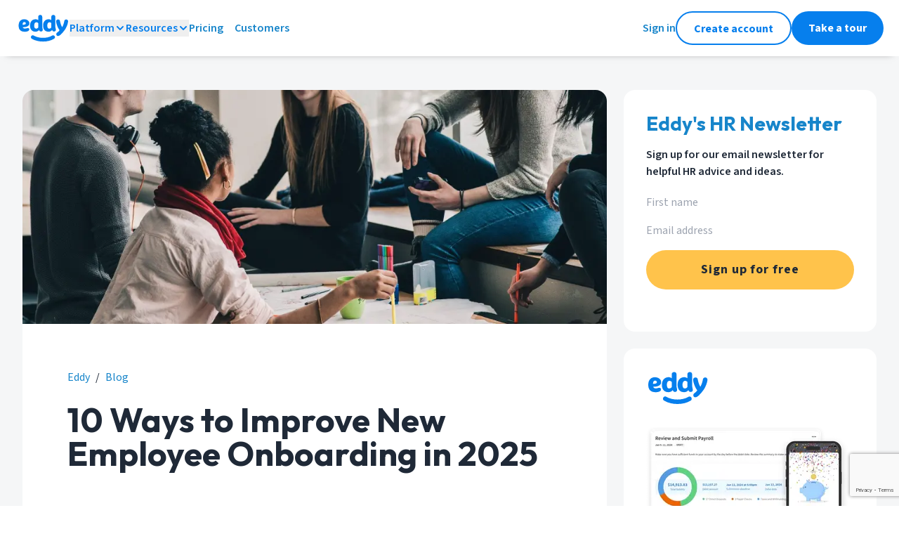

--- FILE ---
content_type: text/html; charset=utf-8
request_url: https://eddy.com/blog/10-ways-to-improve-new-employee-onboarding/
body_size: 38821
content:
<!DOCTYPE html><html lang="en" class="__variable_1fdbab __variable_a213da __variable_d28b19"><head><meta charSet="utf-8"/><meta name="viewport" content="width=device-width, initial-scale=1"/><link rel="preload" href="/_next/static/media/0a86735c6520d94f-s.p.woff2" as="font" crossorigin="" type="font/woff2"/><link rel="preload" href="/_next/static/media/9cf9c6e84ed13b5e-s.p.woff2" as="font" crossorigin="" type="font/woff2"/><link rel="preload" href="/_next/static/media/c7f848bed9dd25a3-s.p.woff2" as="font" crossorigin="" type="font/woff2"/><link rel="stylesheet" href="/_next/static/css/78a88438aef24a5b.css" data-precedence="next"/><link rel="stylesheet" href="/_next/static/css/a9d63f3483128e08.css" data-precedence="next"/><link rel="preload" as="script" fetchPriority="low" href="/_next/static/chunks/webpack-c7fd76ed95ce28ba.js"/><script src="/_next/static/chunks/fd9d1056-6f22ed44e8e3480b.js" async=""></script><script src="/_next/static/chunks/2117-8f63e8c4ffd55963.js" async=""></script><script src="/_next/static/chunks/main-app-dd9357982cbe95c2.js" async=""></script><script src="/_next/static/chunks/5878-7f2ec81357411e3a.js" async=""></script><script src="/_next/static/chunks/4609-ae2a8c20f580b208.js" async=""></script><script src="/_next/static/chunks/3464-634c2a5605b66ba1.js" async=""></script><script src="/_next/static/chunks/2972-b1bdec57a6333ea2.js" async=""></script><script src="/_next/static/chunks/8011-8272f4d46d1f960f.js" async=""></script><script src="/_next/static/chunks/4371-00db74a8351528f5.js" async=""></script><script src="/_next/static/chunks/2864-8b8cf7d4dad2c7e1.js" async=""></script><script src="/_next/static/chunks/9577-8efb92e81364a0bd.js" async=""></script><script src="/_next/static/chunks/app/(standard)/layout-7d1c884e702374cb.js" async=""></script><script src="/_next/static/chunks/8187-f7512a0fb061a0b6.js" async=""></script><script src="/_next/static/chunks/app/not-found-718cd7e9942d448e.js" async=""></script><script async="" type="text/javascript" src="/scripts/eddy-menu.min.js"></script><script src="/_next/static/chunks/9752-97744faa818a9b5f.js" async=""></script><script src="/_next/static/chunks/4448-33e916b58d82e572.js" async=""></script><script src="/_next/static/chunks/app/(standard)/blog/%5BblogSlug%5D/page-35cf914dd02290f4.js" async=""></script><link rel="preload" href="https://www.googletagmanager.com/gtm.js?id=GTM-KRR2X7C&amp;l=dataLayer" as="script"/><title>10 Ways to Improve New Employee Onboarding in 2025</title><meta name="description" content="The new employee onboarding process starts before the new hire’s first day and finishes long after it. These 10 steps will improve your onboarding process."/><meta name="publisher" content="Eddy"/><link rel="canonical" href="https://eddy.com/blog/10-ways-to-improve-new-employee-onboarding/"/><meta name="google-site-verification" content="WA88yShCueW_wolBKZYSTfx61KxOcZsKCdriqd23EpM"/><meta property="og:title" content="10 Ways to Improve New Employee Onboarding in 2025"/><meta property="og:description" content="The new employee onboarding process starts before the new hire’s first day and finishes long after it. These 10 steps will improve your onboarding process."/><meta property="og:url" content="https://eddy.com/blog/10-ways-to-improve-new-employee-onboarding/"/><meta property="og:site_name" content="EddySoftware"/><meta property="og:locale" content="en_US"/><meta property="og:image" content="https://cdn.sanity.io/images/grix75fu/production/29de31ff782464c4acec0ae1108de20f4700d8a8-1000x400.png"/><meta property="og:image:type" content="image/png"/><meta property="og:image:width" content="200"/><meta property="og:image:height" content="200"/><meta property="og:type" content="article"/><meta name="twitter:card" content="summary_large_image"/><meta name="twitter:site" content="@eddyhrsoftware"/><meta name="twitter:title" content="10 Ways to Improve New Employee Onboarding in 2025"/><meta name="twitter:description" content="The new employee onboarding process starts before the new hire’s first day and finishes long after it. These 10 steps will improve your onboarding process."/><meta name="twitter:image" content="https://cdn.sanity.io/images/grix75fu/production/29de31ff782464c4acec0ae1108de20f4700d8a8-1000x400.png"/><link rel="shortcut icon" href="https://eddy.com/icons/favicon-32.ico"/><link rel="icon" href="/favicon.ico" type="image/x-icon" sizes="32x32"/><link rel="icon" href="https://eddy.com/seo-images/eddy-logo-wide.svg"/><meta name="next-size-adjust"/><script>(self.__next_s=self.__next_s||[]).push(["https://www.googletagmanager.com/gtm.js?id=GTM-KRR2X7C&l=dataLayer",{"async":true}])</script><script>
  ((w, l, k) => {
    w[k] = w[k] || { stack: 'marketing', tagId: 'G-DGWG4X9NKJ', appTraffic: false, env: 'prod' };
    w[l] = w[l] || [];
    w[l].push({ appTraffic: false }); w[l].push({'gtm.start':new Date().getTime(), event:'gtm.js'}); })(window, 'dataLayer', 'eddy_ga');
  </script><meta itemProp="eddy-render" content="2025-09-24T19:16:19.883+00:00"/><meta itemProp="eddy-layout" content="standard"/><script src="/_next/static/chunks/polyfills-42372ed130431b0a.js" noModule=""></script></head><body class="w-full bg-[#ffffff]"><noscript><iframe src="https://www.googletagmanager.com/ns.html?id=GTM-KRR2X7C" height="0" width="0" style="display:none;visibility:hidden" hidden=""></iframe></noscript><div class="sticky left-0 top-0 z-50 bg-white-white px-6 py-4 shadow-small md:px-[24px]"><div class="hidden w-full flex-row items-center justify-between lg:flex"><div class="flex items-center gap-[24px]"><a href="https://eddy.com/" aria-label="Go to Eddy homepage"><svg width="75" height="40" viewBox="0 0 75 40" fill="none" xmlns="http://www.w3.org/2000/svg" class="text-theme-siteLogo"><g clip-path="url(#clip0_348_20)"><path d="M26.5312 25.1312C27.5125 25.1581 28.486 24.9504 29.3709 24.5253C30.2557 24.1003 31.0264 23.4702 31.6187 22.6875C31.8308 23.1692 32.0882 23.6296 32.3875 24.0625C32.6536 24.3388 32.9797 24.5502 33.3406 24.6802C33.7016 24.8103 34.0875 24.8555 34.4687 24.8125C34.7959 24.8261 35.1222 24.7699 35.4259 24.6476C35.7297 24.5253 36.0039 24.3397 36.2303 24.1032C36.4568 23.8667 36.6303 23.5847 36.7393 23.2759C36.8483 22.9672 36.8903 22.6388 36.8625 22.3125C36.8625 20.7375 36.125 19.875 36.125 17.4875V3.95625C36.125 2.025 34.7125 1.25 33.325 1.25C31.9375 1.25 30.4312 2.025 30.4312 3.95625V8.5875C29.3494 7.77611 28.0336 7.3375 26.6812 7.3375C23.1562 7.36875 18.75 9.61875 18.75 16.3125C18.75 23.0062 22.6375 25.1312 26.5312 25.1312ZM27.6937 11.7125C28.227 11.6877 28.7578 11.7985 29.2365 12.0346C29.7153 12.2707 30.1263 12.6243 30.4312 13.0625V19.0812C30.1045 19.579 29.6608 19.989 29.1389 20.2756C28.617 20.5622 28.0328 20.7165 27.4375 20.725C25.8562 20.725 24.6687 19.6937 24.6687 16.3125C24.6687 12.9312 26.25 11.7125 27.6937 11.7125Z" fill="currentColor"></path><path d="M70.2125 7.68748C68.7937 7.68748 67.8 8.52498 67.5375 10.1C67.02 13.1322 65.9975 16.0561 64.5125 18.75H64.45C62.9752 16.05 61.9632 13.1219 61.4562 10.0875C61.4113 9.42328 61.1122 8.80193 60.621 8.35261C60.1298 7.9033 59.4843 7.6606 58.8187 7.67498C56.8875 7.67498 55.95 8.92498 55.95 10.2812C55.95 13.725 58.3687 19.9687 60.8437 22.9625C60.2423 23.8118 59.5392 24.5842 58.75 25.2625C58.1687 25.7437 57.2062 26.4562 56.8187 26.875C56.3756 27.3712 56.125 28.0098 56.1125 28.675C56.0944 29.008 56.1467 29.3411 56.266 29.6526C56.3852 29.9641 56.5688 30.247 56.8046 30.4828C57.0404 30.7187 57.3233 30.9022 57.6348 31.0215C57.9463 31.1407 58.2794 31.193 58.6125 31.175C60.025 31.175 61.5062 30.1437 62.925 28.7937C64.9315 26.8196 66.7517 24.6647 68.3625 22.3562C70.5812 19.2312 72.9312 13.4687 72.9312 10.2812C72.9371 9.92828 72.8698 9.57792 72.7336 9.25225C72.5974 8.92658 72.3953 8.63265 72.1398 8.38898C71.8844 8.14531 71.5813 7.95718 71.2496 7.83644C70.9179 7.71571 70.5647 7.66499 70.2125 7.68748Z" fill="currentColor"></path><path d="M50.2062 30.6625C43.2562 34.9437 31.3249 34.9375 24.1499 30.6625C23.8512 30.4657 23.5158 30.3314 23.1638 30.2677C22.8119 30.2041 22.4507 30.2123 22.102 30.2919C21.7533 30.3715 21.4243 30.5209 21.1349 30.7311C20.8455 30.9413 20.6016 31.2078 20.418 31.5148C20.2343 31.8217 20.1147 32.1626 20.0663 32.517C20.018 32.8714 20.0418 33.2319 20.1365 33.5768C20.2312 33.9217 20.3947 34.2439 20.6172 34.5239C20.8397 34.804 21.1166 35.0361 21.4311 35.2062C25.8374 37.8437 31.5686 39.1625 37.2749 39.1625C42.9812 39.1625 48.6874 37.8375 52.9874 35.1937C53.5858 34.8249 54.0132 34.2335 54.1755 33.5496C54.3378 32.8657 54.2218 32.1453 53.853 31.5469C53.4842 30.9485 52.8928 30.5211 52.2089 30.3588C51.5249 30.1964 50.8046 30.3124 50.2062 30.6812V30.6625Z" fill="currentColor"></path><path d="M17.875 13.325C17.8774 13.0169 17.8501 12.7092 17.7938 12.4063C17.2563 9.24377 13.9375 7.36877 10.2938 7.36877C6.33125 7.36877 2.5 10 2.5 16.4125C2.5 23.1688 6.425 25.1625 11.3188 25.1625C13.6063 25.1625 17.6625 24.5375 17.6625 21.9438C17.6702 21.6732 17.6228 21.404 17.5234 21.1523C17.424 20.9006 17.2745 20.6717 17.084 20.4794C16.8935 20.2872 16.666 20.1356 16.4152 20.0339C16.1644 19.9321 15.8956 19.8823 15.625 19.8875C15.1532 19.9171 14.6881 20.0139 14.2438 20.175C13.3044 20.4712 12.3283 20.6352 11.3438 20.6625C10.025 20.6625 8.68125 20.1 8.33125 18.6375C11.15 18.8125 17.875 18.125 17.875 13.325ZM8.2 15.15V14.525C8.4 12.65 8.98125 11.4 10.55 11.4C11.9063 11.4 12.7625 12.1 12.7625 13.275C12.7375 15.2563 9.4625 15.2313 8.2 15.15Z" fill="currentColor"></path><path d="M54.7562 3.95625C54.7562 2.025 53.3375 1.25 51.9562 1.25C50.575 1.25 49.0562 2.025 49.0562 3.95625V8.5875C47.9744 7.77611 46.6585 7.3375 45.3062 7.3375C41.7937 7.3375 37.3875 9.5875 37.3875 16.2812C37.3875 22.975 41.25 25.1312 45.1625 25.1312C46.1437 25.1581 47.1172 24.9504 48.0021 24.5253C48.8869 24.1003 49.6576 23.4702 50.25 22.6875C50.462 23.1692 50.7194 23.6296 51.0187 24.0625C51.2875 24.3424 51.6177 24.5559 51.9833 24.6861C52.3489 24.8162 52.7398 24.8595 53.125 24.8125C53.4521 24.8261 53.7784 24.7699 54.0822 24.6476C54.3859 24.5253 54.6601 24.3397 54.8866 24.1032C55.113 23.8667 55.2865 23.5847 55.3955 23.2759C55.5045 22.9672 55.5465 22.6388 55.5187 22.3125C55.5187 20.7375 54.7812 19.875 54.7812 17.4875L54.7562 3.95625ZM49.0562 19.0812C48.7295 19.579 48.2857 19.989 47.7638 20.2756C47.2419 20.5622 46.6578 20.7165 46.0625 20.725C44.4875 20.725 43.2937 19.6937 43.2937 16.3125C43.2937 12.9312 44.875 11.7125 46.3187 11.7125C46.8519 11.6877 47.3827 11.7985 47.8615 12.0346C48.3402 12.2707 48.7513 12.6243 49.0562 13.0625V19.0812Z" fill="currentColor"></path></g></svg></a><div class="relative bg-white-white font-normal"><div class="my-auto "><button data-eddy-menu-section="Platform" class="eddyMenuDesktop eddyMenuSection flex flex-row items-center justify-start gap-2 text-[16px] font-semibold leading-[24px] text-theme-siteLogo hover:text-[#00578F] ">Platform<div class="pointer-events-none my-auto"><svg width="16" height="16" viewBox="0 0 16 16" fill="none" xmlns="http://www.w3.org/2000/svg" class="eddyMenuDesktop eddyMenuItems eddyMenuShowWhenExpanded" data-eddy-menu-section="Platform" data-eddy-menu-expanded="false"><path d="M4 10L8 6L12 10" stroke="currentColor" stroke-width="2" stroke-linecap="round" stroke-linejoin="round"></path></svg><svg width="16" height="16" viewBox="0 0 16 16" fill="none" xmlns="http://www.w3.org/2000/svg" class="eddyMenuDesktop eddyMenuItems eddyMenuHideWhenExpanded" data-eddy-menu-section="Platform" data-eddy-menu-expanded="false"><path d="M4 6L8 10L12 6" stroke="currentColor" stroke-width="2" stroke-linecap="round" stroke-linejoin="round"></path></svg></div></button></div><div class="eddyMenuItems eddyMenuDesktop eddyMenuShowWhenExpanded absolute -left-4 top-11 z-40 w-auto rounded-xl bg-white-white p-8 shadow-dialog" data-eddy-menu-section="Platform" data-eddy-menu-expanded="false"><div class="flex w-auto flex-col gap-4"><div class="bg-white-white font-normal"><a href="/product/payroll/" class="eddyMenuDesktop eddyMenuCloseOnClick group inline-block w-auto transform pr-4 text-[16px] text-base font-semibold leading-[24px] text-text-accent"><div class="flex flex-row items-center gap-2 whitespace-nowrap "><div class="rounded-full bg-background-accent-muted p-3 transition duration-100 group-hover:scale-110 "><svg fill="none" height="24" viewBox="0 0 24 24" width="24" xmlns="http://www.w3.org/2000/svg"><path clip-rule="evenodd" d="m4.8 4c-1.6429 0-2.8 1.44486-2.8 3v10c0 1.5551 1.1571 3 2.8 3h14.4c1.6429 0 2.8-1.4449 2.8-3v-10c0-1.55514-1.1571-3-2.8-3zm-.8 3c0-.654.45467-1 .8-1h1.78588l-2.58588 2.58588zm0 4.4143v1.1714l5.41433 5.4143h5.17137l5.4143-5.4143v-1.1715l-5.4142-5.4142h-5.17149zm0 3.9998 2.58591 2.5859h-1.78591c-.34533 0-.8-.346-.8-1zm13.4142 2.5859 2.5858-2.5858v1.5858c0 .654-.4547 1-.8 1zm2.5858-9.41418v-1.58582c0-.654-.4547-1-.8-1h-1.7858zm-8-.58582c-2.20914 0-4 1.79086-4 4 0 2.2091 1.79086 4 4 4 2.2091 0 4-1.7909 4-4 0-2.20914-1.7909-4-4-4zm-2 4c0-1.1046.8954-2 2-2s2 .8954 2 2-.8954 2-2 2-2-.8954-2-2z" fill="currentColor" fill-rule="evenodd"></path></svg></div><div class="transition duration-100 group-hover:text-[#00578F]">Payroll</div></div></a></div><div class="bg-white-white font-normal"><a href="/product/people-data-documents/" class="eddyMenuDesktop eddyMenuCloseOnClick group inline-block w-auto transform pr-4 text-[16px] text-base font-semibold leading-[24px] text-text-accent"><div class="flex flex-row items-center gap-2 whitespace-nowrap "><div class="rounded-full bg-background-accent-muted p-3 transition duration-100 group-hover:scale-110 "><svg fill="none" height="24" viewBox="0 0 24 24" width="24" xmlns="http://www.w3.org/2000/svg"><path clip-rule="evenodd" d="m9.00003 2c-2.94365 0-5.09091 2.70908-5.09091 5.73377 0 2.90293 1.97793 5.51523 4.73952 5.72073h-3.49239c-2.79056 0-4.84375 2.5244-4.84375 5.3637v2.1818c0 .5523.447715 1 1 1h15.375c.5523 0 1-.4477 1-1v-2.1818c0-2.8393-2.0532-5.3637-4.8437-5.3637h-3.49238c2.76158-.2055 4.73948-2.8178 4.73948-5.72073 0-3.02469-2.1472-5.73377-5.09087-5.73377zm-3.09091 5.73377c0-2.20409 1.51586-3.73377 3.09091-3.73377 1.57507 0 3.09087 1.52968 3.09087 3.73377 0 2.20408-1.5158 3.73373-3.09087 3.73373-1.57505 0-3.09091-1.52965-3.09091-3.73373zm-3.59662 11.08443c0-1.9807 1.38862-3.3637 2.84375-3.3637h7.68755c1.4551 0 2.8437 1.383 2.8437 3.3637v1.1818h-13.375zm16.3492-4.4966c.1482-.532.6996-.8432 1.2316-.695 2.2028.6136 3.7317 2.7509 3.7317 5.1916v2.1818c0 .5523-.4477 1-1 1h-3c-.5523 0-1-.4477-1-1s.4477-1 1-1h2v-1.1818c0-1.6316-1.0132-2.9153-2.2683-3.2649-.5321-.1482-.8432-.6996-.695-1.2317zm-2.3798-12.13565c-.5298-.15571-1.0856.14762-1.2413.6775s.1476 1.08566.6775 1.24137c1.2794.37597 2.3728 1.78913 2.3728 3.62895 0 1.84338-1.0921 3.25593-2.3715 3.62993-.5301.155-.8342.7104-.6792 1.2405.1549.5301.7103.8342 1.2404.6792 2.2672-.6628 3.8103-2.9669 3.8103-5.54963 0-2.58223-1.5467-4.88304-3.809-5.54782z" fill="currentColor" fill-rule="evenodd"></path></svg></div><div class="transition duration-100 group-hover:text-[#00578F]">Worker Data &amp; Documents</div></div></a></div><div class="bg-white-white font-normal"><a href="/product/hiring/" class="eddyMenuDesktop eddyMenuCloseOnClick group inline-block w-auto transform pr-4 text-[16px] text-base font-semibold leading-[24px] text-text-accent"><div class="flex flex-row items-center gap-2 whitespace-nowrap "><div class="rounded-full bg-background-accent-muted p-3 transition duration-100 group-hover:scale-110 "><svg fill="none" height="24" viewBox="0 0 24 24" width="24" xmlns="http://www.w3.org/2000/svg"><path clip-rule="evenodd" d="m11 1c-5.52285 0-10 4.47715-10 10 0 5.5228 4.47715 10 10 10 2.4013 0 4.6049-.8464 6.3287-2.2571l3.9641 3.9642c.3906.3905 1.0237.3905 1.4143 0 .3905-.3906.3905-1.0237 0-1.4143l-3.9642-3.9641c1.4107-1.7238 2.2571-3.9274 2.2571-6.3287 0-5.52285-4.4772-10-10-10zm-8 10c0-4.41828 3.58172-8 8-8 4.4183 0 8 3.58172 8 8 0 1.6063-.4734 3.1021-1.2884 4.3553-.5963-1.4453-2.0493-2.4462-3.7116-2.4462h-2.094c1.3844-.4453 2.2759-1.8857 2.2759-3.38442 0-1.80465-1.2926-3.52468-3.1818-3.52468-1.88933 0-3.18186 1.72003-3.18186 3.52468 0 1.49872.89149 2.93912 2.27596 3.38442h-2.0942c-1.66225 0-3.11529 1.0009-3.71164 2.4462-.81494-1.2532-1.28836-2.749-1.28836-4.3553zm13 5.8181c0 .1307.0251.2555.0707.37-1.3803 1.1323-3.1461 1.8119-5.0707 1.8119-1.92458 0-3.69043-.6796-5.07066-1.8119.04559-.1145.07066-.2393.07066-.37 0-1.0255.8662-1.909 2-1.909h6c1.1338 0 2 .8835 2 1.909zm-6.18176-7.29342c0-.98404.66116-1.52468 1.18186-1.52468.5206 0 1.1818.54064 1.1818 1.52468 0 .98402-.6612 1.52472-1.1818 1.52472-.5207 0-1.18186-.5407-1.18186-1.52472z" fill="currentColor" fill-rule="evenodd"></path></svg></div><div class="transition duration-100 group-hover:text-[#00578F]">Hiring</div></div></a></div><div class="bg-white-white font-normal"><a href="/product/onboarding/" class="eddyMenuDesktop eddyMenuCloseOnClick group inline-block w-auto transform pr-4 text-[16px] text-base font-semibold leading-[24px] text-text-accent"><div class="flex flex-row items-center gap-2 whitespace-nowrap "><div class="rounded-full bg-background-accent-muted p-3 transition duration-100 group-hover:scale-110 "><svg xmlns="http://www.w3.org/2000/svg" width="24" height="24" viewBox="0 0 24 24" fill="none"><path fill-rule="evenodd" clip-rule="evenodd" d="M9 2C7.89543 2 7 2.89543 7 4C5.34315 4 4 5.34315 4 7V19C4 20.6569 5.34315 22 7 22H17C18.6569 22 20 20.6569 20 19V7C20 5.34315 18.6569 4 17 4C17 2.89543 16.1046 2 15 2H9ZM17 6C17 7.10457 16.1046 8 15 8H9C7.89543 8 7 7.10457 7 6C6.44772 6 6 6.44772 6 7V19C6 19.5523 6.44772 20 7 20H17C17.5523 20 18 19.5523 18 19V7C18 6.44772 17.5523 6 17 6ZM9 4H15V6H9V4Z" fill="currentColor"></path></svg></div><div class="transition duration-100 group-hover:text-[#00578F]">Onboarding</div></div></a></div><div class="bg-white-white font-normal"><a href="/product/time-and-attendance/" class="eddyMenuDesktop eddyMenuCloseOnClick group inline-block w-auto transform pr-4 text-[16px] text-base font-semibold leading-[24px] text-text-accent"><div class="flex flex-row items-center gap-2 whitespace-nowrap "><div class="rounded-full bg-background-accent-muted p-3 transition duration-100 group-hover:scale-110 "><svg fill="none" height="24" viewBox="0 0 24 24" width="24" xmlns="http://www.w3.org/2000/svg"><path clip-rule="evenodd" d="m4 12c0-4.41828 3.58172-8 8-8 4.4183 0 8 3.58172 8 8 0 4.4183-3.5817 8-8 8-4.41828 0-8-3.5817-8-8zm8-10c-5.52285 0-10 4.47715-10 10 0 5.5228 4.47715 10 10 10 5.5228 0 10-4.4772 10-10 0-5.52285-4.4772-10-10-10zm1 5c0-.55228-.4477-1-1-1s-1 .44772-1 1v5c0 .2652.1054.5196.2929.7071l3 3c.3905.3905 1.0237.3905 1.4142 0s.3905-1.0237 0-1.4142l-2.7071-2.7071z" fill="currentColor" fill-rule="evenodd"></path></svg></div><div class="transition duration-100 group-hover:text-[#00578F]">Time &amp; Attendance</div></div></a></div></div></div></div><div class="relative bg-white-white font-normal"><div class="my-auto "><button data-eddy-menu-section="Resources" class="eddyMenuDesktop eddyMenuSection flex flex-row items-center justify-start gap-2 text-[16px] font-semibold leading-[24px] text-theme-siteLogo hover:text-[#00578F] ">Resources<div class="pointer-events-none my-auto"><svg width="16" height="16" viewBox="0 0 16 16" fill="none" xmlns="http://www.w3.org/2000/svg" class="eddyMenuDesktop eddyMenuItems eddyMenuShowWhenExpanded" data-eddy-menu-section="Resources" data-eddy-menu-expanded="false"><path d="M4 10L8 6L12 10" stroke="currentColor" stroke-width="2" stroke-linecap="round" stroke-linejoin="round"></path></svg><svg width="16" height="16" viewBox="0 0 16 16" fill="none" xmlns="http://www.w3.org/2000/svg" class="eddyMenuDesktop eddyMenuItems eddyMenuHideWhenExpanded" data-eddy-menu-section="Resources" data-eddy-menu-expanded="false"><path d="M4 6L8 10L12 6" stroke="currentColor" stroke-width="2" stroke-linecap="round" stroke-linejoin="round"></path></svg></div></button></div><div class="eddyMenuItems eddyMenuDesktop eddyMenuShowWhenExpanded absolute -left-4 top-11 z-40 w-auto rounded-xl bg-white-white p-8 shadow-dialog" data-eddy-menu-section="Resources" data-eddy-menu-expanded="false"><div class="flex w-auto flex-col gap-4"><div class="bg-white-white text-base font-normal text-text-neutral-secondary "><div class="my-auto flex h-4 flex-row items-center gap-2 text-[16px] font-semibold uppercase leading-[24px]"><svg xmlns="http://www.w3.org/2000/svg" width="16" height="16" viewBox="0 0 16 16" fill="none" class="my-auto h-4"><path fill-rule="evenodd" clip-rule="evenodd" d="M4 2C4 0.895431 4.89543 0 6 0H10C11.1046 0 12 0.89543 12 2V7H14C15.1046 7 16 7.89543 16 9V14C16 15.1046 15.1046 16 14 16H10H5H4H2C0.895431 16 0 15.1046 0 14V6C0 4.89543 0.895431 4 2 4H4V2ZM6 6H4H2V14H4H5H6H10H14V9H11H10V8V2L6 2V6ZM8 3H7V4V5H8H9V4V3H8ZM7 7H8H9V8V9H8H7V8V7ZM4 7H3V8V9H4H5V8V7H4ZM7 11H8H9V12V13H8H7V12V11ZM12 11H11V12V13H12H13V12V11H12ZM3 11H4H5V12V13H4H3V12V11Z" fill="currentColor"></path></svg>Company</div></div><div class="flex flex-col gap-4"><div class="bg-white-white font-normal"><a href="/about/" class="eddyMenuDesktop eddyMenuCloseOnClick group inline-block w-auto transform pr-4 text-[16px] text-base font-semibold leading-[24px] text-text-accent"><div class="flex flex-row items-center gap-2 whitespace-nowrap "><div class="transition duration-100 group-hover:text-[#00578F]">Our Story</div></div></a></div></div><div class="bg-white-white text-base font-normal text-text-neutral-secondary "><div class="my-auto flex h-4 flex-row items-center gap-2 text-[16px] font-semibold uppercase leading-[24px]"><svg width="16" height="16" viewBox="0 0 16 16" fill="none" xmlns="http://www.w3.org/2000/svg" class="my-auto h-4"><path fill-rule="evenodd" clip-rule="evenodd" d="M0 8C0 3.58172 3.58172 0 8 0C12.4183 0 16 3.58172 16 8C16 12.4183 12.4183 16 8 16C3.58172 16 0 12.4183 0 8ZM8 2C4.68629 2 2 4.68629 2 8C2 11.3137 4.68629 14 8 14C11.3137 14 14 11.3137 14 8C14 4.68629 11.3137 2 8 2ZM8.12986 5.51261C7.6012 5.42193 7.08422 5.72577 6.90623 6.23175C6.72295 6.75274 6.15204 7.02652 5.63105 6.84324C5.11006 6.65997 4.83628 6.08905 5.01956 5.56807C5.52117 4.14211 6.97812 3.28585 8.46797 3.5414C9.95764 3.79692 11.0459 5.08947 11.0439 6.60084V6.59991H10.0439L11.0439 6.6014C11.0432 7.83141 10.1338 8.61685 9.54859 9.00696C9.22546 9.22238 8.90944 9.37967 8.67815 9.48247C8.56109 9.5345 8.46214 9.57415 8.39012 9.60158C8.35403 9.61533 8.32446 9.62611 8.30248 9.63392L8.27528 9.64345L8.26615 9.64656L8.26274 9.64771L8.26133 9.64819L8.2607 9.6484C8.26041 9.6485 8.26012 9.64859 7.95125 8.72199L8.26012 9.64859C7.73618 9.82324 7.16986 9.54008 6.99521 9.01614C6.8209 8.49322 7.10262 7.92808 7.6246 7.75225L8.12986 5.51261ZM8.12986 5.51261C8.65851 5.60329 9.04469 6.06204 9.04389 6.59842L9.04389 6.59991C9.04389 6.76904 8.90379 7.03312 8.43919 7.34286C8.23732 7.47744 8.02834 7.58264 7.86588 7.65485C7.78607 7.69032 7.72095 7.7163 7.67813 7.73261C7.6568 7.74073 7.64125 7.74637 7.63246 7.74949L7.62468 7.75223L8.12986 5.51261ZM7.62714 7.7514C7.62742 7.7514 7.63059 7.76001 7.94377 8.69953L7.62766 7.75123L7.62714 7.7514ZM8 10.5C7.44772 10.5 7 10.9477 7 11.5C7 12.0523 7.44772 12.5 8 12.5C8.55228 12.5 9 12.0523 9 11.5C9 10.9477 8.55228 10.5 8 10.5Z" fill="currentColor"></path></svg>Support</div></div><div class="flex flex-col gap-4"><div class="bg-white-white font-normal"><a href="https://support.eddy.com/knowledge/" class="eddyMenuDesktop eddyMenuCloseOnClick group inline-block w-auto transform pr-4 text-[16px] text-base font-semibold leading-[24px] text-text-accent"><div class="flex flex-row items-center gap-2 whitespace-nowrap "><div class="transition duration-100 group-hover:text-[#00578F]">Help Center</div></div></a></div><div class="bg-white-white font-normal"><a href="/contact-support/" class="eddyMenuDesktop eddyMenuCloseOnClick group inline-block w-auto transform pr-4 text-[16px] text-base font-semibold leading-[24px] text-text-accent"><div class="flex flex-row items-center gap-2 whitespace-nowrap "><div class="transition duration-100 group-hover:text-[#00578F]">Contact Support</div></div></a></div></div><div class="bg-white-white text-base font-normal text-text-neutral-secondary "><div class="my-auto flex h-4 flex-row items-center gap-2 text-[16px] font-semibold uppercase leading-[24px]"><svg width="16" height="16" viewBox="0 0 16 16" fill="none" xmlns="http://www.w3.org/2000/svg" class="my-auto h-4"><path fill-rule="evenodd" clip-rule="evenodd" d="M1.33398 2.6665H5.33398C6.80674 2.6665 8.00065 3.86041 8.00065 5.33317V14.6665C8.00065 13.5619 7.10522 12.6665 6.00065 12.6665H1.33398V2.6665Z" stroke="currentColor" stroke-width="2" stroke-linecap="round" stroke-linejoin="round"></path><path fill-rule="evenodd" clip-rule="evenodd" d="M14.6667 2.6665H10.6667C9.19391 2.6665 8 3.86041 8 5.33317V14.6665C8 13.5619 8.89543 12.6665 10 12.6665H14.6667V2.6665Z" stroke="currentColor" stroke-width="2" stroke-linecap="round" stroke-linejoin="round"></path></svg>Learn</div></div><div class="flex flex-col gap-4"><div class="bg-white-white font-normal"><a href="/blog/" class="eddyMenuDesktop eddyMenuCloseOnClick group inline-block w-auto transform pr-4 text-[16px] text-base font-semibold leading-[24px] text-text-accent"><div class="flex flex-row items-center gap-2 whitespace-nowrap "><div class="transition duration-100 group-hover:text-[#00578F]">Blog</div></div></a></div><div class="bg-white-white font-normal"><a href="/hr-encyclopedia/" class="eddyMenuDesktop eddyMenuCloseOnClick group inline-block w-auto transform pr-4 text-[16px] text-base font-semibold leading-[24px] text-text-accent"><div class="flex flex-row items-center gap-2 whitespace-nowrap "><div class="transition duration-100 group-hover:text-[#00578F]">HR Encyclopedia</div></div></a></div><div class="bg-white-white font-normal"><a href="/podcast" class="eddyMenuDesktop eddyMenuCloseOnClick group inline-block w-auto transform pr-4 text-[16px] text-base font-semibold leading-[24px] text-text-accent"><div class="flex flex-row items-center gap-2 whitespace-nowrap "><div class="transition duration-100 group-hover:text-[#00578F]">HR Mavericks Podcast</div></div></a></div></div></div></div></div><div class="bg-white-white font-normal"><a href="/pricing/" class="eddyMenuDesktop eddyMenuCloseOnClick group inline-block w-auto transform pr-4 text-[16px] text-base font-semibold leading-[24px] text-text-accent"><div class="flex flex-row items-center gap-2 whitespace-nowrap "><div class="transition duration-100 group-hover:text-[#00578F]">Pricing</div></div></a></div><div class="bg-white-white font-normal"><a href="/customers/" class="eddyMenuDesktop eddyMenuCloseOnClick group inline-block w-auto transform pr-4 text-[16px] text-base font-semibold leading-[24px] text-text-accent"><div class="flex flex-row items-center gap-2 whitespace-nowrap "><div class="transition duration-100 group-hover:text-[#00578F]">Customers</div></div></a></div></div><div class="-mr-[2px] flex items-center gap-[24px]"><a href="https://app.eddy.com/" aria-label="Sign in to Eddy" class="text-[16px] text-base font-semibold leading-[24px] text-text-accent">Sign in</a><a class="h-[48px] rounded-[40px] bg-[#ffffff] px-6 pt-[11px] pb-[10px] text-[16px] font-bold leading-[24px] text-base border-solid border-2 border-theme-siteLogo text-theme-siteLogo" href="https://app.eddy.com/dr/create-account">Create account</a><a class="h-[48px] rounded-[40px] bg-theme-siteLogo px-6 py-3 text-[16px] font-bold leading-[24px] text-base text-white-white" href="/product-tour/">Take a tour</a></div></div><div class="w-full flex-row items-center justify-between max-lg:flex lg:hidden"><a href="https://eddy.com/" aria-label="Go to Eddy homepage"><svg width="75" height="40" viewBox="0 0 75 40" fill="none" xmlns="http://www.w3.org/2000/svg" class="text-theme-siteLogo"><g clip-path="url(#clip0_348_20)"><path d="M26.5312 25.1312C27.5125 25.1581 28.486 24.9504 29.3709 24.5253C30.2557 24.1003 31.0264 23.4702 31.6187 22.6875C31.8308 23.1692 32.0882 23.6296 32.3875 24.0625C32.6536 24.3388 32.9797 24.5502 33.3406 24.6802C33.7016 24.8103 34.0875 24.8555 34.4687 24.8125C34.7959 24.8261 35.1222 24.7699 35.4259 24.6476C35.7297 24.5253 36.0039 24.3397 36.2303 24.1032C36.4568 23.8667 36.6303 23.5847 36.7393 23.2759C36.8483 22.9672 36.8903 22.6388 36.8625 22.3125C36.8625 20.7375 36.125 19.875 36.125 17.4875V3.95625C36.125 2.025 34.7125 1.25 33.325 1.25C31.9375 1.25 30.4312 2.025 30.4312 3.95625V8.5875C29.3494 7.77611 28.0336 7.3375 26.6812 7.3375C23.1562 7.36875 18.75 9.61875 18.75 16.3125C18.75 23.0062 22.6375 25.1312 26.5312 25.1312ZM27.6937 11.7125C28.227 11.6877 28.7578 11.7985 29.2365 12.0346C29.7153 12.2707 30.1263 12.6243 30.4312 13.0625V19.0812C30.1045 19.579 29.6608 19.989 29.1389 20.2756C28.617 20.5622 28.0328 20.7165 27.4375 20.725C25.8562 20.725 24.6687 19.6937 24.6687 16.3125C24.6687 12.9312 26.25 11.7125 27.6937 11.7125Z" fill="currentColor"></path><path d="M70.2125 7.68748C68.7937 7.68748 67.8 8.52498 67.5375 10.1C67.02 13.1322 65.9975 16.0561 64.5125 18.75H64.45C62.9752 16.05 61.9632 13.1219 61.4562 10.0875C61.4113 9.42328 61.1122 8.80193 60.621 8.35261C60.1298 7.9033 59.4843 7.6606 58.8187 7.67498C56.8875 7.67498 55.95 8.92498 55.95 10.2812C55.95 13.725 58.3687 19.9687 60.8437 22.9625C60.2423 23.8118 59.5392 24.5842 58.75 25.2625C58.1687 25.7437 57.2062 26.4562 56.8187 26.875C56.3756 27.3712 56.125 28.0098 56.1125 28.675C56.0944 29.008 56.1467 29.3411 56.266 29.6526C56.3852 29.9641 56.5688 30.247 56.8046 30.4828C57.0404 30.7187 57.3233 30.9022 57.6348 31.0215C57.9463 31.1407 58.2794 31.193 58.6125 31.175C60.025 31.175 61.5062 30.1437 62.925 28.7937C64.9315 26.8196 66.7517 24.6647 68.3625 22.3562C70.5812 19.2312 72.9312 13.4687 72.9312 10.2812C72.9371 9.92828 72.8698 9.57792 72.7336 9.25225C72.5974 8.92658 72.3953 8.63265 72.1398 8.38898C71.8844 8.14531 71.5813 7.95718 71.2496 7.83644C70.9179 7.71571 70.5647 7.66499 70.2125 7.68748Z" fill="currentColor"></path><path d="M50.2062 30.6625C43.2562 34.9437 31.3249 34.9375 24.1499 30.6625C23.8512 30.4657 23.5158 30.3314 23.1638 30.2677C22.8119 30.2041 22.4507 30.2123 22.102 30.2919C21.7533 30.3715 21.4243 30.5209 21.1349 30.7311C20.8455 30.9413 20.6016 31.2078 20.418 31.5148C20.2343 31.8217 20.1147 32.1626 20.0663 32.517C20.018 32.8714 20.0418 33.2319 20.1365 33.5768C20.2312 33.9217 20.3947 34.2439 20.6172 34.5239C20.8397 34.804 21.1166 35.0361 21.4311 35.2062C25.8374 37.8437 31.5686 39.1625 37.2749 39.1625C42.9812 39.1625 48.6874 37.8375 52.9874 35.1937C53.5858 34.8249 54.0132 34.2335 54.1755 33.5496C54.3378 32.8657 54.2218 32.1453 53.853 31.5469C53.4842 30.9485 52.8928 30.5211 52.2089 30.3588C51.5249 30.1964 50.8046 30.3124 50.2062 30.6812V30.6625Z" fill="currentColor"></path><path d="M17.875 13.325C17.8774 13.0169 17.8501 12.7092 17.7938 12.4063C17.2563 9.24377 13.9375 7.36877 10.2938 7.36877C6.33125 7.36877 2.5 10 2.5 16.4125C2.5 23.1688 6.425 25.1625 11.3188 25.1625C13.6063 25.1625 17.6625 24.5375 17.6625 21.9438C17.6702 21.6732 17.6228 21.404 17.5234 21.1523C17.424 20.9006 17.2745 20.6717 17.084 20.4794C16.8935 20.2872 16.666 20.1356 16.4152 20.0339C16.1644 19.9321 15.8956 19.8823 15.625 19.8875C15.1532 19.9171 14.6881 20.0139 14.2438 20.175C13.3044 20.4712 12.3283 20.6352 11.3438 20.6625C10.025 20.6625 8.68125 20.1 8.33125 18.6375C11.15 18.8125 17.875 18.125 17.875 13.325ZM8.2 15.15V14.525C8.4 12.65 8.98125 11.4 10.55 11.4C11.9063 11.4 12.7625 12.1 12.7625 13.275C12.7375 15.2563 9.4625 15.2313 8.2 15.15Z" fill="currentColor"></path><path d="M54.7562 3.95625C54.7562 2.025 53.3375 1.25 51.9562 1.25C50.575 1.25 49.0562 2.025 49.0562 3.95625V8.5875C47.9744 7.77611 46.6585 7.3375 45.3062 7.3375C41.7937 7.3375 37.3875 9.5875 37.3875 16.2812C37.3875 22.975 41.25 25.1312 45.1625 25.1312C46.1437 25.1581 47.1172 24.9504 48.0021 24.5253C48.8869 24.1003 49.6576 23.4702 50.25 22.6875C50.462 23.1692 50.7194 23.6296 51.0187 24.0625C51.2875 24.3424 51.6177 24.5559 51.9833 24.6861C52.3489 24.8162 52.7398 24.8595 53.125 24.8125C53.4521 24.8261 53.7784 24.7699 54.0822 24.6476C54.3859 24.5253 54.6601 24.3397 54.8866 24.1032C55.113 23.8667 55.2865 23.5847 55.3955 23.2759C55.5045 22.9672 55.5465 22.6388 55.5187 22.3125C55.5187 20.7375 54.7812 19.875 54.7812 17.4875L54.7562 3.95625ZM49.0562 19.0812C48.7295 19.579 48.2857 19.989 47.7638 20.2756C47.2419 20.5622 46.6578 20.7165 46.0625 20.725C44.4875 20.725 43.2937 19.6937 43.2937 16.3125C43.2937 12.9312 44.875 11.7125 46.3187 11.7125C46.8519 11.6877 47.3827 11.7985 47.8615 12.0346C48.3402 12.2707 48.7513 12.6243 49.0562 13.0625V19.0812Z" fill="currentColor"></path></g></svg></a><div class="flex flex-row items-center gap-4"><a class="rounded-2xl bg-theme-siteLogo px-3 py-1 font-bold text-[16px] leading-[24px] text-white-white eddyMenuMobile eddyMenuVisibility eddyHideWhenMenuOpen mr-2" href="/product-tour/" data-eddy-menu-open="false">Take a tour</a><button id="btn-eddy-menu-icon-open-menu" class="eddyMenuMobile eddyMenuVisibility eddyHideWhenMenuOpen" aria-label="Show Menu" data-eddy-menu-open="false"><svg fill="none" height="24" viewBox="0 0 24 24" width="24" xmlns="http://www.w3.org/2000/svg" class="text-theme-gray-ultraDark"><path clip-rule="evenodd" d="m3 4c-.55228 0-1 .44772-1 1s.44772 1 1 1h18c.5523 0 1-.44772 1-1s-.4477-1-1-1zm-1 8c0-.5523.44772-1 1-1h18c.5523 0 1 .4477 1 1s-.4477 1-1 1h-18c-.55228 0-1-.4477-1-1zm0 7c0-.5523.44772-1 1-1h18c.5523 0 1 .4477 1 1s-.4477 1-1 1h-18c-.55228 0-1-.4477-1-1z" fill="currentColor" fill-rule="evenodd"></path></svg></button><button id="btn-eddy-menu-icon-close-menu" class="eddyMenuMobile eddyMenuVisibility eddyShowWhenMenuOpen" aria-label="Hide Menu" data-eddy-menu-open="false"><svg fill="none" height="24" viewBox="0 0 24 24" width="24" xmlns="http://www.w3.org/2000/svg" class="text-theme-gray-ultraDark"><path clip-rule="evenodd" d="m6.70711 5.29289c-.39053-.39052-1.02369-.39052-1.41422 0-.39052.39053-.39052 1.02369 0 1.41422l5.29291 5.29289-5.29291 5.2929c-.39052.3906-.39052 1.0237 0 1.4142.39053.3906 1.02369.3906 1.41422 0l5.29289-5.2929 5.2929 5.2929c.3905.3905 1.0236.3905 1.4142 0 .3905-.3906.3905-1.0237 0-1.4142l-5.2929-5.2929 5.2929-5.29289c.3906-.39053.3906-1.02369 0-1.41422-.3905-.39052-1.0236-.39052-1.4142 0l-5.2929 5.29291z" fill="currentColor" fill-rule="evenodd"></path></svg></button></div></div></div><div id="mobile-menu-modal" class="eddyMenuMobile eddyMenuVisibility eddyShowWhenMenuOpen fixed bottom-0 left-0 right-0 top-[72px] z-[600] flex overflow-auto overscroll-contain p-0 lg:hidden"><div class="m-0 w-full"><div id="mobile-menu-items" class="eddyMenuMobile eddyMenuVisibility eddyShowWhenMenuOpen min-h-[calc(100%)] w-full bg-white-white p-6 lg:hidden" data-eddy-menu-open="false"><div class="flex flex-col gap-6"><div class="bg-white-white font-semibold text-xl+1"><div class="my-auto"><button data-eddy-menu-section="Platform" class="eddyMenuMobile eddyMenuSection flex flex-row items-center justify-start gap-2 font-semibold text-theme-siteLogo">Platform<div class="pointer-events-none my-auto"><svg width="16" height="16" viewBox="0 0 16 16" fill="none" xmlns="http://www.w3.org/2000/svg" class="eddyMenuMobile eddyMenuItems eddyMenuShowWhenExpanded" data-eddy-menu-section="Platform" data-eddy-menu-expanded="false"><path d="M4 10L8 6L12 10" stroke="currentColor" stroke-width="2" stroke-linecap="round" stroke-linejoin="round"></path></svg><svg width="16" height="16" viewBox="0 0 16 16" fill="none" xmlns="http://www.w3.org/2000/svg" class="eddyMenuMobile eddyMenuItems eddyMenuHideWhenExpanded" data-eddy-menu-section="Platform" data-eddy-menu-expanded="false"><path d="M4 6L8 10L12 6" stroke="currentColor" stroke-width="2" stroke-linecap="round" stroke-linejoin="round"></path></svg></div></button></div></div><div class="eddyMenuMobile eddyMenuItems eddyMenuShowWhenExpanded flex flex-col gap-4" data-eddy-menu-section="Platform" data-eddy-menu-expanded="false"><div class="bg-white-white font-semibold text-lg ml-4"><a href="/product/payroll/" class="eddyMenuMobile eddyMenuCloseOnClick inline-block w-auto pr-4 font-semibold text-theme-siteLogo"><div class="flex flex-row items-center gap-2"><div class="rounded-full bg-background-accent-muted p-3"><svg fill="none" height="24" viewBox="0 0 24 24" width="24" xmlns="http://www.w3.org/2000/svg"><path clip-rule="evenodd" d="m4.8 4c-1.6429 0-2.8 1.44486-2.8 3v10c0 1.5551 1.1571 3 2.8 3h14.4c1.6429 0 2.8-1.4449 2.8-3v-10c0-1.55514-1.1571-3-2.8-3zm-.8 3c0-.654.45467-1 .8-1h1.78588l-2.58588 2.58588zm0 4.4143v1.1714l5.41433 5.4143h5.17137l5.4143-5.4143v-1.1715l-5.4142-5.4142h-5.17149zm0 3.9998 2.58591 2.5859h-1.78591c-.34533 0-.8-.346-.8-1zm13.4142 2.5859 2.5858-2.5858v1.5858c0 .654-.4547 1-.8 1zm2.5858-9.41418v-1.58582c0-.654-.4547-1-.8-1h-1.7858zm-8-.58582c-2.20914 0-4 1.79086-4 4 0 2.2091 1.79086 4 4 4 2.2091 0 4-1.7909 4-4 0-2.20914-1.7909-4-4-4zm-2 4c0-1.1046.8954-2 2-2s2 .8954 2 2-.8954 2-2 2-2-.8954-2-2z" fill="currentColor" fill-rule="evenodd"></path></svg></div>Payroll</div></a></div><div class="bg-white-white font-semibold text-lg ml-4"><a href="/product/people-data-documents/" class="eddyMenuMobile eddyMenuCloseOnClick inline-block w-auto pr-4 font-semibold text-theme-siteLogo"><div class="flex flex-row items-center gap-2"><div class="rounded-full bg-background-accent-muted p-3"><svg fill="none" height="24" viewBox="0 0 24 24" width="24" xmlns="http://www.w3.org/2000/svg"><path clip-rule="evenodd" d="m9.00003 2c-2.94365 0-5.09091 2.70908-5.09091 5.73377 0 2.90293 1.97793 5.51523 4.73952 5.72073h-3.49239c-2.79056 0-4.84375 2.5244-4.84375 5.3637v2.1818c0 .5523.447715 1 1 1h15.375c.5523 0 1-.4477 1-1v-2.1818c0-2.8393-2.0532-5.3637-4.8437-5.3637h-3.49238c2.76158-.2055 4.73948-2.8178 4.73948-5.72073 0-3.02469-2.1472-5.73377-5.09087-5.73377zm-3.09091 5.73377c0-2.20409 1.51586-3.73377 3.09091-3.73377 1.57507 0 3.09087 1.52968 3.09087 3.73377 0 2.20408-1.5158 3.73373-3.09087 3.73373-1.57505 0-3.09091-1.52965-3.09091-3.73373zm-3.59662 11.08443c0-1.9807 1.38862-3.3637 2.84375-3.3637h7.68755c1.4551 0 2.8437 1.383 2.8437 3.3637v1.1818h-13.375zm16.3492-4.4966c.1482-.532.6996-.8432 1.2316-.695 2.2028.6136 3.7317 2.7509 3.7317 5.1916v2.1818c0 .5523-.4477 1-1 1h-3c-.5523 0-1-.4477-1-1s.4477-1 1-1h2v-1.1818c0-1.6316-1.0132-2.9153-2.2683-3.2649-.5321-.1482-.8432-.6996-.695-1.2317zm-2.3798-12.13565c-.5298-.15571-1.0856.14762-1.2413.6775s.1476 1.08566.6775 1.24137c1.2794.37597 2.3728 1.78913 2.3728 3.62895 0 1.84338-1.0921 3.25593-2.3715 3.62993-.5301.155-.8342.7104-.6792 1.2405.1549.5301.7103.8342 1.2404.6792 2.2672-.6628 3.8103-2.9669 3.8103-5.54963 0-2.58223-1.5467-4.88304-3.809-5.54782z" fill="currentColor" fill-rule="evenodd"></path></svg></div>Worker Data &amp; Documents</div></a></div><div class="bg-white-white font-semibold text-lg ml-4"><a href="/product/hiring/" class="eddyMenuMobile eddyMenuCloseOnClick inline-block w-auto pr-4 font-semibold text-theme-siteLogo"><div class="flex flex-row items-center gap-2"><div class="rounded-full bg-background-accent-muted p-3"><svg fill="none" height="24" viewBox="0 0 24 24" width="24" xmlns="http://www.w3.org/2000/svg"><path clip-rule="evenodd" d="m11 1c-5.52285 0-10 4.47715-10 10 0 5.5228 4.47715 10 10 10 2.4013 0 4.6049-.8464 6.3287-2.2571l3.9641 3.9642c.3906.3905 1.0237.3905 1.4143 0 .3905-.3906.3905-1.0237 0-1.4143l-3.9642-3.9641c1.4107-1.7238 2.2571-3.9274 2.2571-6.3287 0-5.52285-4.4772-10-10-10zm-8 10c0-4.41828 3.58172-8 8-8 4.4183 0 8 3.58172 8 8 0 1.6063-.4734 3.1021-1.2884 4.3553-.5963-1.4453-2.0493-2.4462-3.7116-2.4462h-2.094c1.3844-.4453 2.2759-1.8857 2.2759-3.38442 0-1.80465-1.2926-3.52468-3.1818-3.52468-1.88933 0-3.18186 1.72003-3.18186 3.52468 0 1.49872.89149 2.93912 2.27596 3.38442h-2.0942c-1.66225 0-3.11529 1.0009-3.71164 2.4462-.81494-1.2532-1.28836-2.749-1.28836-4.3553zm13 5.8181c0 .1307.0251.2555.0707.37-1.3803 1.1323-3.1461 1.8119-5.0707 1.8119-1.92458 0-3.69043-.6796-5.07066-1.8119.04559-.1145.07066-.2393.07066-.37 0-1.0255.8662-1.909 2-1.909h6c1.1338 0 2 .8835 2 1.909zm-6.18176-7.29342c0-.98404.66116-1.52468 1.18186-1.52468.5206 0 1.1818.54064 1.1818 1.52468 0 .98402-.6612 1.52472-1.1818 1.52472-.5207 0-1.18186-.5407-1.18186-1.52472z" fill="currentColor" fill-rule="evenodd"></path></svg></div>Hiring</div></a></div><div class="bg-white-white font-semibold text-lg ml-4"><a href="/product/onboarding/" class="eddyMenuMobile eddyMenuCloseOnClick inline-block w-auto pr-4 font-semibold text-theme-siteLogo"><div class="flex flex-row items-center gap-2"><div class="rounded-full bg-background-accent-muted p-3"><svg xmlns="http://www.w3.org/2000/svg" width="24" height="24" viewBox="0 0 24 24" fill="none"><path fill-rule="evenodd" clip-rule="evenodd" d="M9 2C7.89543 2 7 2.89543 7 4C5.34315 4 4 5.34315 4 7V19C4 20.6569 5.34315 22 7 22H17C18.6569 22 20 20.6569 20 19V7C20 5.34315 18.6569 4 17 4C17 2.89543 16.1046 2 15 2H9ZM17 6C17 7.10457 16.1046 8 15 8H9C7.89543 8 7 7.10457 7 6C6.44772 6 6 6.44772 6 7V19C6 19.5523 6.44772 20 7 20H17C17.5523 20 18 19.5523 18 19V7C18 6.44772 17.5523 6 17 6ZM9 4H15V6H9V4Z" fill="currentColor"></path></svg></div>Onboarding</div></a></div><div class="bg-white-white font-semibold text-lg ml-4"><a href="/product/time-and-attendance/" class="eddyMenuMobile eddyMenuCloseOnClick inline-block w-auto pr-4 font-semibold text-theme-siteLogo"><div class="flex flex-row items-center gap-2"><div class="rounded-full bg-background-accent-muted p-3"><svg fill="none" height="24" viewBox="0 0 24 24" width="24" xmlns="http://www.w3.org/2000/svg"><path clip-rule="evenodd" d="m4 12c0-4.41828 3.58172-8 8-8 4.4183 0 8 3.58172 8 8 0 4.4183-3.5817 8-8 8-4.41828 0-8-3.5817-8-8zm8-10c-5.52285 0-10 4.47715-10 10 0 5.5228 4.47715 10 10 10 5.5228 0 10-4.4772 10-10 0-5.52285-4.4772-10-10-10zm1 5c0-.55228-.4477-1-1-1s-1 .44772-1 1v5c0 .2652.1054.5196.2929.7071l3 3c.3905.3905 1.0237.3905 1.4142 0s.3905-1.0237 0-1.4142l-2.7071-2.7071z" fill="currentColor" fill-rule="evenodd"></path></svg></div>Time &amp; Attendance</div></a></div></div><div class="bg-white-white font-semibold text-xl+1"><div class="my-auto"><button data-eddy-menu-section="Resources" class="eddyMenuMobile eddyMenuSection flex flex-row items-center justify-start gap-2 font-semibold text-theme-siteLogo">Resources<div class="pointer-events-none my-auto"><svg width="16" height="16" viewBox="0 0 16 16" fill="none" xmlns="http://www.w3.org/2000/svg" class="eddyMenuMobile eddyMenuItems eddyMenuShowWhenExpanded" data-eddy-menu-section="Resources" data-eddy-menu-expanded="false"><path d="M4 10L8 6L12 10" stroke="currentColor" stroke-width="2" stroke-linecap="round" stroke-linejoin="round"></path></svg><svg width="16" height="16" viewBox="0 0 16 16" fill="none" xmlns="http://www.w3.org/2000/svg" class="eddyMenuMobile eddyMenuItems eddyMenuHideWhenExpanded" data-eddy-menu-section="Resources" data-eddy-menu-expanded="false"><path d="M4 6L8 10L12 6" stroke="currentColor" stroke-width="2" stroke-linecap="round" stroke-linejoin="round"></path></svg></div></button></div></div><div class="eddyMenuMobile eddyMenuItems eddyMenuShowWhenExpanded flex flex-col gap-4" data-eddy-menu-section="Resources" data-eddy-menu-expanded="false"><div class="bg-white-white text-base font-semibold text-text-neutral-secondary text-lg ml-4"><div class="my-auto flex h-4 flex-row items-center gap-2 uppercase"><svg xmlns="http://www.w3.org/2000/svg" width="16" height="16" viewBox="0 0 16 16" fill="none" class="my-auto h-4"><path fill-rule="evenodd" clip-rule="evenodd" d="M4 2C4 0.895431 4.89543 0 6 0H10C11.1046 0 12 0.89543 12 2V7H14C15.1046 7 16 7.89543 16 9V14C16 15.1046 15.1046 16 14 16H10H5H4H2C0.895431 16 0 15.1046 0 14V6C0 4.89543 0.895431 4 2 4H4V2ZM6 6H4H2V14H4H5H6H10H14V9H11H10V8V2L6 2V6ZM8 3H7V4V5H8H9V4V3H8ZM7 7H8H9V8V9H8H7V8V7ZM4 7H3V8V9H4H5V8V7H4ZM7 11H8H9V12V13H8H7V12V11ZM12 11H11V12V13H12H13V12V11H12ZM3 11H4H5V12V13H4H3V12V11Z" fill="currentColor"></path></svg>Company</div></div><div class="ml-4 flex flex-col gap-4"><div class="bg-white-white font-semibold "><a href="/about/" class="eddyMenuMobile eddyMenuCloseOnClick inline-block w-auto pr-4 font-semibold text-theme-siteLogo"><div class="flex flex-row items-center gap-2">Our Story</div></a></div></div><div class="bg-white-white text-base font-semibold text-text-neutral-secondary text-lg ml-4"><div class="my-auto flex h-4 flex-row items-center gap-2 uppercase"><svg width="16" height="16" viewBox="0 0 16 16" fill="none" xmlns="http://www.w3.org/2000/svg" class="my-auto h-4"><path fill-rule="evenodd" clip-rule="evenodd" d="M0 8C0 3.58172 3.58172 0 8 0C12.4183 0 16 3.58172 16 8C16 12.4183 12.4183 16 8 16C3.58172 16 0 12.4183 0 8ZM8 2C4.68629 2 2 4.68629 2 8C2 11.3137 4.68629 14 8 14C11.3137 14 14 11.3137 14 8C14 4.68629 11.3137 2 8 2ZM8.12986 5.51261C7.6012 5.42193 7.08422 5.72577 6.90623 6.23175C6.72295 6.75274 6.15204 7.02652 5.63105 6.84324C5.11006 6.65997 4.83628 6.08905 5.01956 5.56807C5.52117 4.14211 6.97812 3.28585 8.46797 3.5414C9.95764 3.79692 11.0459 5.08947 11.0439 6.60084V6.59991H10.0439L11.0439 6.6014C11.0432 7.83141 10.1338 8.61685 9.54859 9.00696C9.22546 9.22238 8.90944 9.37967 8.67815 9.48247C8.56109 9.5345 8.46214 9.57415 8.39012 9.60158C8.35403 9.61533 8.32446 9.62611 8.30248 9.63392L8.27528 9.64345L8.26615 9.64656L8.26274 9.64771L8.26133 9.64819L8.2607 9.6484C8.26041 9.6485 8.26012 9.64859 7.95125 8.72199L8.26012 9.64859C7.73618 9.82324 7.16986 9.54008 6.99521 9.01614C6.8209 8.49322 7.10262 7.92808 7.6246 7.75225L8.12986 5.51261ZM8.12986 5.51261C8.65851 5.60329 9.04469 6.06204 9.04389 6.59842L9.04389 6.59991C9.04389 6.76904 8.90379 7.03312 8.43919 7.34286C8.23732 7.47744 8.02834 7.58264 7.86588 7.65485C7.78607 7.69032 7.72095 7.7163 7.67813 7.73261C7.6568 7.74073 7.64125 7.74637 7.63246 7.74949L7.62468 7.75223L8.12986 5.51261ZM7.62714 7.7514C7.62742 7.7514 7.63059 7.76001 7.94377 8.69953L7.62766 7.75123L7.62714 7.7514ZM8 10.5C7.44772 10.5 7 10.9477 7 11.5C7 12.0523 7.44772 12.5 8 12.5C8.55228 12.5 9 12.0523 9 11.5C9 10.9477 8.55228 10.5 8 10.5Z" fill="currentColor"></path></svg>Support</div></div><div class="ml-4 flex flex-col gap-4"><div class="bg-white-white font-semibold "><a href="https://support.eddy.com/knowledge/" class="eddyMenuMobile eddyMenuCloseOnClick inline-block w-auto pr-4 font-semibold text-theme-siteLogo"><div class="flex flex-row items-center gap-2">Help Center</div></a></div><div class="bg-white-white font-semibold "><a href="/contact-support/" class="eddyMenuMobile eddyMenuCloseOnClick inline-block w-auto pr-4 font-semibold text-theme-siteLogo"><div class="flex flex-row items-center gap-2">Contact Support</div></a></div></div><div class="bg-white-white text-base font-semibold text-text-neutral-secondary text-lg ml-4"><div class="my-auto flex h-4 flex-row items-center gap-2 uppercase"><svg width="16" height="16" viewBox="0 0 16 16" fill="none" xmlns="http://www.w3.org/2000/svg" class="my-auto h-4"><path fill-rule="evenodd" clip-rule="evenodd" d="M1.33398 2.6665H5.33398C6.80674 2.6665 8.00065 3.86041 8.00065 5.33317V14.6665C8.00065 13.5619 7.10522 12.6665 6.00065 12.6665H1.33398V2.6665Z" stroke="currentColor" stroke-width="2" stroke-linecap="round" stroke-linejoin="round"></path><path fill-rule="evenodd" clip-rule="evenodd" d="M14.6667 2.6665H10.6667C9.19391 2.6665 8 3.86041 8 5.33317V14.6665C8 13.5619 8.89543 12.6665 10 12.6665H14.6667V2.6665Z" stroke="currentColor" stroke-width="2" stroke-linecap="round" stroke-linejoin="round"></path></svg>Learn</div></div><div class="ml-4 flex flex-col gap-4"><div class="bg-white-white font-semibold "><a href="/blog/" class="eddyMenuMobile eddyMenuCloseOnClick inline-block w-auto pr-4 font-semibold text-theme-siteLogo"><div class="flex flex-row items-center gap-2">Blog</div></a></div><div class="bg-white-white font-semibold "><a href="/hr-encyclopedia/" class="eddyMenuMobile eddyMenuCloseOnClick inline-block w-auto pr-4 font-semibold text-theme-siteLogo"><div class="flex flex-row items-center gap-2">HR Encyclopedia</div></a></div><div class="bg-white-white font-semibold "><a href="/podcast" class="eddyMenuMobile eddyMenuCloseOnClick inline-block w-auto pr-4 font-semibold text-theme-siteLogo"><div class="flex flex-row items-center gap-2">HR Mavericks Podcast</div></a></div></div></div><div class="bg-white-white font-semibold text-xl+1"><a href="/pricing/" class="eddyMenuMobile eddyMenuCloseOnClick inline-block w-auto pr-4 font-semibold text-theme-siteLogo"><div class="flex flex-row items-center gap-2">Pricing</div></a></div><div class="bg-white-white font-semibold text-xl+1"><a href="/customers/" class="eddyMenuMobile eddyMenuCloseOnClick inline-block w-auto pr-4 font-semibold text-theme-siteLogo"><div class="flex flex-row items-center gap-2">Customers</div></a></div><div class="bg-white-white font-semibold text-xl+1"><a href="https://app.eddy.com/dr/login" class="eddyMenuMobile eddyMenuCloseOnClick inline-block w-auto pr-4 font-semibold text-theme-siteLogo"><div class="flex flex-row items-center gap-2">Sign In</div></a></div><div class="bg-white-white pt-4"><a class="h-[48px] rounded-[40px] bg-[#ffffff] px-6 pt-[11px] pb-[10px] text-[16px] font-bold leading-[24px] text-base border-solid border-2 border-theme-siteLogo text-theme-siteLogo" href="https://app.eddy.com/dr/create-account">Create account</a></div><div class="bg-white-white pt-4"><a class="h-[48px] rounded-[40px] bg-theme-siteLogo px-6 py-3 text-[16px] font-bold leading-[24px] text-base text-white-white" href="/product-tour/">Take a tour</a></div></div></div></div></div><!--$!--><template data-dgst="BAILOUT_TO_CLIENT_SIDE_RENDERING"></template><!--/$--><div class="scrolling-body md:min-h-[calc(100vh-357px)]"><script type="application/ld+json">[{"@context":"https://schema.org","@type":"BreadcrumbList","@id":"https://eddy.com/blog/10-ways-to-improve-new-employee-onboarding#breadcrumb","itemListElement":[{"@type":"ListItem","position":1,"item":{"@id":"https://eddy.com","name":"Eddy"}},{"@type":"ListItem","position":2,"item":{"@id":"https://eddy.com/blog","name":"Blog"}},{"@type":"ListItem","position":3,"item":{"@id":"https://eddy.com/blog/10-ways-to-improve-new-employee-onboarding","name":"10 Ways to Improve New Employee Onboarding in 2025"}}]},{"@context":"https://schema.org","@type":"Article","@id":"https://eddy.com/blog/10-ways-to-improve-new-employee-onboarding/#Article","url":"https://eddy.com/blog/10-ways-to-improve-new-employee-onboarding/","inLanguage":"en-US","mainEntityOfPage":"https://eddy.com/blog/10-ways-to-improve-new-employee-onboarding/","headline":"10 Ways to Improve New Employee Onboarding in 2025","description":"The new employee onboarding process starts before the new hire’s first day and finishes long after it. These 10 steps will improve your onboarding process.","articleBody":"What is New Employee Onboarding?\n\nHave you ever found yourself in a situation where you just felt lost? It’s a terrible feeling. The nerves and anxiety begin to set in, and there’s often a great deal of uncertainty that makes you second-guess every decision that led you to feel so lost in the first place.\n\nThis is what we want to avoid when creating a new employee onboarding program.\n\nIf we were to define new employee onboarding in a very simplistic way, it’d be this: The process or program implemented by a company to make new employees feel welcome, confident, and comfortable in their new surroundings.\n\n\"The goal of your employee onboarding program is to make new employees feel welcome, confident, and comfortable.\"\n\nWhen we fail to onboard new employees properly, they feel the opposite of welcome, confident, and comfortable. In other words, they feel lost.\n\nTo avoid our employees feeling lost (and to stop them from second-guessing their decision to come and work at your company) let’s make sure we get the onboarding experience right.\n\nBelow, you’ll find 10 ways to improve your new employee onboarding.\n\nOnboarding Before The First Day (Pre-Boarding)\n\nMany companies make the mistake of thinking that new employee onboarding starts on the employee’s first day of work. If you have this mindset, you’re already at a serious disadvantage. The best companies begin the onboarding process well before the new employee ever steps foot in your office. This period of time before the first day, often referred to as pre-boarding, is an important step that will lead to a successful day one.\n\nSo what should you do during the pre-boarding process? Here are a few recommendations.\n\n1. Prepare for the new hire internally.\n\nAfter hiring a new employee, the last thing you want to happen is to have them show up for their first day and not have anything prepared. If this happens, they’ll lose confidence in the company’s ability to manage their workforce and they’ll feel bothered that you didn’t put any effort into making their first day a success. This is a recipe for disaster. In order to avoid situations like this, consider assigning out the following (applicable) tasks internally so that every new hire starts their first day with everything they need:\n\nMake a desk assignment\n\nOrder and place a computer, phone, or other technology at the desk\n\nEnsure that the proper software is installed on the computer\n\nCreate a company email address\n\nCreate a security access key for the building\n\nPlace welcome gift (or company swag) on the desk\n\nAdditionally, if this is the first time your company has hired for a certain position and you’re not totally sure what your new employee will need, just ask! Allow them to tell you what tools and technology will help them succeed at their job, and then provide them with those things.\n\n2. Send the new-hire paperwork.\n\nUnfortunately, many companies either wait to have the new hire complete their paperwork on the first day of employment, or they just forget to send it out before day one. Either way, having your new employee spend the first few hours of their first day in your office signing papers and reading contracts is a waste of time. Technology has not only made this process digital, but it’s made it easy and fast. We absolutely recommend getting as much paperwork out of the way as possible during the pre-boarding phase. Here are some key documents to keep in mind:\n\nTax Documents (like the W-4)\n\nLegal Documents (like the form I-9)\n\nCompany Agreements (non-disclosures, non-competes, etc.)\n\nCompany Handbook (contains company policies, code of conduct, etc.)\n\nPayroll Forms (includes direct deposit and banking information)\n\nBackground Check (when applicable)\n\nEmployment Contract\n\nAs you can see, there’s no shortage of paperwork to complete for a new employee. Give them time to sign and submit this information before their first day so that they have plenty of time to process each document and ask questions when necessary.\n\n3. Communicate key information\n\nRemember, one of the primary goals of the onboarding process is to help the employee feel welcome, confident, and comfortable. In other words, we want them to feel the opposite of lost. To do this, you’ll want to communicate consistently with the new hire before their first day of work.\n\nThis communication can have multiple purposes. You might take the time to share information about the company or prep them to fit into the company’s culture. You might share with them your expectations for their job responsibilities and duties. You may introduce them to various members of their future team so that they can get comfortable with their co-workers.\n\nWhatever it is you feel might need to be communicated, don’t hesitate to do so. Here are a few common communications companies have with their new employees:\n\nA welcome message (from their team or the CEO)\n\nAn introduction to the company (includes history, values, etc.)\n\nAn overview of expectations and job responsibilities\n\nInformation about compensation plans, promotions, and bonuses\n\nImportant company jargon or common terminology/lingo\n\nAn outline of what to expect on day one (or even during their entire first week)\n\nA get-to-know-you survey\n\nAll these things can be meaningful and impactful. Additionally, if you are an active communicator before the employee’s first day, they’ll feel more comfortable communicating back with you. This will lead to opportunities to answer their questions and put them at ease about anything that’s troubling or worrying them.\n\n\"If you are an active communicator before the employee’s first day, they’ll feel more comfortable communicating back with you.\"\n\n4. Prep the team\n\nIt’d be awkward if your new hire showed up on their first day of work and their co-workers and teammates didn’t know they were coming. The new hire would feel like they’d been slighted and their co-workers would spend more time wondering why they have a new guy (or gal) on the team than they would welcoming the new hire and making them feel comfortable and accepted.\n\nThis is undoubtedly a situation that we want to avoid, and it can be avoided very easily. Here are some ideas on prepping the team for the arrival of a new hire:\n\nLet the team or department know that you’re looking for someone new as soon as the job is posted. No need to wait until someone is hired.\n\nExplain the new hire’s role. It’s important that no one on the team feels threatened or worried that their work is being infringed upon.\n\nSchedule time to interact with the new hire during their first day or first week.\n\nIntroduce the new hire before their first day (including sharing their name, photo, and job title with the team).\n\nWhile this step is not complicated, we’re often surprised (and not in a good way) to hear how often this doesn’t happen. The new hire should never show up on their first day unannounced. Their department, manager, and teammates should all be aware of their coming and should do whatever they can to help them feel comfortable and accepted.\n\nEddy’s onboarding software automates the new employee onboarding process, saving you time and money.\n\nShow me how\n\nOnboarding On The First Day\n\nAlright, you’ve made it to day one. To this point, the new hire has already completed their paperwork, asked their questions, and received plenty of communication from the company. Now, they’ll come into the office with their desk set up, their tools and technology ready to be used, and their team waiting to welcome them. Nice work!\n\nBut now, the real onboarding process begins. It’s time to make sure that their first day is not only memorable, but leaves them saying, “I am so glad I chose to work for this company.”\n\nHere are a few recommendations on how to make that happen.\n\n1. Execute the first-day agenda\n\nOn an employee’s first day, they want to feel special. They want to feel like you’re prepared to welcome them, prepared to teach them, and prepared to help them succeed. A great way to do this is to prepare and execute a first-day agenda. If you’ve got a clear plan for how to navigate an employee through their first day, if you have a schedule to show them where they’ll be and what they’ll be doing and who they’ll be meeting, then that employee will feel special.\n\nHere are a few things you might include on your first-day agenda:\n\nAn office tour\n\nA meet-and-greet with company leadership\n\nFirst-day orientation meetings\n\nWelcome lunch with their teammates\n\nProduct or service overview (help them get to know what the business sells)\n\nCulture and company values lesson\n\nWhile the agenda will ultimately be dictated by you and will be unique to your company, we recommend creating one. Give a copy of the agenda to the new hire as soon as they come through the door so that they can have clear expectations for their first day. Seeing that you’ve prepared for their arrival will give the new hire confidence in their decision to join your organization.\n\n2. Assign a mentor/friend\n\nIt can be extremely stressful to transition to a new job or company. One of the biggest challenges is the fact that you no longer have the friends and social interactions of your previous job. Starting in a new place without a friend can feel isolating and can contribute to the feeling of “being lost” that we’re obsessively trying to avoid when crafting the new hire onboarding process. So to help your new employees avoid this, we recommend assigning them a mentor and friend.\n\nThe person you assign should be on the new hire’s team (or at least within their department). This person will specifically be responsible for helping the new hire adjust to their surroundings, and will go out of their way to help train, mentor, and teach the new employee during their first few weeks. Ideally, this friend or mentor should help with the following:\n\nAnswer questions related to the new employee’s job\n\nAnswer questions related to company policies\n\nTeach the new employee the basics behind common processes (like how to request time off or how to clock-in and out)\n\nExplain the company organizational structure\n\nExplain the department’s goals and how those goals contribute to the company’s goals\n\nCheck-in on the new employee to monitor their progress\n\nThe primary purpose of the mentor is to be available should the new hire have questions or need help. It’s important that your new hire feels comfortable going to someone with questions that might seem “stupid” or “insignificant.” As long as the new hire has someone to go to, they’ll learn much faster and become more confident and comfortable working in your company.\n\n\"As long as the new hire has someone to go to, they’ll learn much faster and become more confident and comfortable working in your company.\"\n\n3. Get the employee excited\n\nIf you were to boil the entire new hire onboarding process down to just a few words, it’d be these: Get the employee excited to work for you! That’s really what you want. All of the points we cover in this guide hopefully lead to excitement.\n\nRemember, while you might be convinced that your company is a great place to work, your new employees don’t know that yet. They will likely come in on their first day with some skepticism and maybe even some regret. They’ll be asking themselves whether they made the right choice leaving their previous company or whether or not they should have taken a different job offer.\n\nSo what can you do to get them excited? How can you help them dispel these negative thoughts and replace them with positive ones? Here are some suggestions:\n\nShow a video that explains your culture, norms, and traditions\n\nTalk about your employee benefits, perks, and the way your reward and recognize your high performers\n\nShare the vision and plans for the company. Help them see the growth potential and how they can contribute\n\nPlay a game with co-workers to help cut the tension and ease their nerves\n\nInvite them to an upcoming holiday party or company event\n\nAt the end of the day, it’s up to you to get the new employee excited about the choice they made to be at your company. If you can’t do that, then the chances are the employee won’t last long.\n\nThese 3 HR trends are changing the way we do business forever\n\nShow me the trends\n\nOnboarding After Their First Day\n\nJust like the onboarding process didn’t start on the new employee’s first day, it doesn’t end there either. Many companies mistakenly stop their onboarding efforts, even though little to this point has been accomplished. Yes, it is vital to make the first day memorable and get the employee excited about working for the company. But after the novelty and excitement wear off, the employee will need continued motivation and support to make their job change a success.\n\nWe’ve made a list of a few ways you can ensure that your new hire is not only successful on day one, but will continue to be successful for months and years to come.\n\n1. Create a ramp-up period\n\nEven the very best employees are not going to come into your company and make an immediate impact. It will take time for new hires to understand what the company is trying to achieve and how their contributions can fit into those goals. It will also take time for the employee to learn your company’s systems, processes, and procedures. So rather than creating unrealistic expectations, work with the employee to create a ramp-up period.\n\nThis ramp-up period will outline the progress you’ll hope to see as the employee spends more time in the company. Below is an example ramp-up period for a salesperson:\n\nMonth 1:\n\nLearn about the product you are going to sell\n\nListen to sales calls and demos from team members\n\nFamiliarize yourself with sales scripts and sales language\n\nLearn to demo and sell the product yourself\n\nMake your first sales\n\nMonth 2:\n\nMake a few more sales (hit 50% of quota)\n\nPass off your demo/sales scripts with your manager\n\nContinue to listen to sales calls and demos from team members\n\nContinue to learn about the product are selling\n\nMonth 3:\n\nMake even more sales (hit 75% of quota)\n\nTake the lead in training the sales team on an aspect of the product\n\nAs you can see in the fictitious ramp-up period outlined above, you should not expect a salesperson (or anyone at any position) to come in and do 100% of what their colleagues are doing during their first month. Make sure every employee has the time and training they need to ramp-up to being a full contributor.\n\n2. Hold regular training sessions\n\nThere’s no way you’ll be able to fit all your employee training in on day one. In fact, many employees report their first day feeling like a “firehose of information” that’s coming at them so quickly that they retain almost nothing. In order to properly train your employees and get them up to speed, they’ll need regular training sessions over the course of their first three months of employment.\n\nThese training sessions may cover any of the following:\n\nTraining covering a specific skill\n\nTraining for the general responsibilities of the job\n\nTraining on the company mission, vision, values, and culture\n\nTraining on company terminology, jargon, or language\n\nTraining on tools used in the job (i.e. Asana for project management or GitHub for software development)\n\nThere’s a lot of knowledge and information that we often take for granted. A new employee will come into your organization as a blank slate and will need help catching up. Much of what they need to know cannot be learned in a day or even a week. Your training sessions will likely need to be held regularly for months until they are fully up-to-speed.\n\n3. Set clear goals and communicate about performance\n\nOur final tip is probably our most valuable. Employees want to know what’s expected of them and where they stand in the eyes of company leadership. If an employee does not have an idea of these two things, there will be dissonance.\n\nThe good news is that most employees want to live up to expectations. They want to work hard and hit their goals. The problem only exists when they don’t know what their goals are and therefore don’t know if they’re performing as expected.\n\n\"The good news is that most employees want to live up to expectations. They want to work hard and hit their goals.\"\n\nThe best way to remedy this situation is to be straightforward and clear about what is expected from the employee. You can start by communicating these expectations as you review their ramp-up period. Help them to understand exactly what you’re hoping for them to achieve, and then have someone (preferably their manager) check in on their progress consistently. Here’s what we recommend:\n\nHold regular performance reviews\n\nReview goals and expectations\n\nHelp the employee understand how their goals tie into the larger goals of the department and/or the company\n\nWhen the employee fails to meet expectations, communicate their failure and figure out why expectations were not met\n\nReward the employee for great performance\n\nWhen all of your employees (new hires or otherwise) have clear performance expectations, your business will run smoothly. People will know what they’re accountable for and who they’re accountable to. No one should ever be caught off-guard or be left in the dark about what was expected of them.\n\nEddy’s software is saving hundreds of businesses time and money. Learn what it can do for your company!\n\nLearn More\n\nConclusion\n\nThe new employee onboarding process can appear intimidating at first because there is a lot to do. However, by consistently working your way through these 10 steps, you’ll improve your employee retention numbers and have more success getting new hires up and running.\n\nRemember, new hire onboarding is not limited to the first day. In fact, it starts well before your employee ever walks through the door, and continues long after day one. Each step is important and should not be skipped.\n\nAs you re-think and revamp your new employee onboarding process for 2025, we hope you’ll consider these steps to make your program a success! We also suggest using Eddy's HR software to simplify and automate your onboarding process. Request a demo today to see how we can save you hours a week per new hire!","publisher":{"@type":"Organization","name":"Eddy","url":"https://eddy.com","logo":{"@type":"ImageObject","url":"https://eddy.com/seo-images/eddy-logo-wide-xl.png","width":284,"height":156}}}]</script><div class="hidden justify-center bg-[#f5f6f7] px-8 py-8 pt-12 lg:flex"><div class="max-w-[1000px]"><div><img alt="10 Ways to Improve New Employee Onboarding in 2025" loading="lazy" width="1000" height="424" decoding="async" data-nimg="1" class="rounded-tl-2xl rounded-tr-2xl" style="color:transparent" srcSet="/_next/image/?url=https%3A%2F%2Fcdn.sanity.io%2Fimages%2Fgrix75fu%2Fproduction%2F29de31ff782464c4acec0ae1108de20f4700d8a8-1000x400.png&amp;w=1080&amp;q=75 1x, /_next/image/?url=https%3A%2F%2Fcdn.sanity.io%2Fimages%2Fgrix75fu%2Fproduction%2F29de31ff782464c4acec0ae1108de20f4700d8a8-1000x400.png&amp;w=2048&amp;q=75 2x" src="/_next/image/?url=https%3A%2F%2Fcdn.sanity.io%2Fimages%2Fgrix75fu%2Fproduction%2F29de31ff782464c4acec0ae1108de20f4700d8a8-1000x400.png&amp;w=2048&amp;q=75"/></div><div class="bg-[#ffffff] p-16"><div class="flex"><a href="/" aria-label="eddy.com" class="text-[16px] font-normal leading-6 text-[#1785CA] hover:bg-oldBlue-linkHighlight">Eddy</a><p class="pl-2 pr-2 text-[16px] font-normal leading-6 text-[#1F2937]">/</p><a href="/blog/" aria-label="eddy.com/blog" class="text-[16px] font-normal leading-6 text-[#1785CA] hover:bg-oldBlue-linkHighlight">Blog</a></div><h1 class="pb-[64px] pt-6 font-outfit text-[48px] font-bold leading-[48px] text-[#1F2937]">10 Ways to Improve New Employee Onboarding in 2025</h1><div class="pb-16 text-[16px] font-normal leading-[24px] text-[#1F2937]">By Eddy Team<!-- --> — <!-- -->Updated: May 2025</div><h2 class="anitaliased my-8 font-outfit text-[28px] font-bold leading-[32px] text-[#1F2937]" id="what-is-new-employee-onboarding?">What is New Employee Onboarding?</h2><div class="anitaliased mb-4 text-[20px] leading-[30px] text-[#1F2937]">Have you ever found yourself in a situation where you just felt lost? It’s a terrible feeling. The nerves and anxiety begin to set in, and there’s often a great deal of uncertainty that makes you second-guess every decision that led you to feel so lost in the first place.</div><div class="anitaliased mb-4 text-[20px] leading-[30px] text-[#1F2937]">This is what we want to avoid when creating a new employee onboarding program.</div><div class="anitaliased mb-4 text-[20px] leading-[30px] text-[#1F2937]">If we were to define new employee onboarding in a very simplistic way, it’d be this: The process or program implemented by a company to make new employees feel welcome, confident, and comfortable in their new surroundings.</div><div class="anitaliased mb-4 text-[20px] leading-[30px] text-[#1F2937]">&quot;The goal of your employee onboarding program is to make new employees feel welcome, confident, and comfortable.&quot;</div><div class="anitaliased mb-4 text-[20px] leading-[30px] text-[#1F2937]">When we fail to onboard new employees properly, they feel the opposite of welcome, confident, and comfortable. In other words, they feel lost.</div><div class="anitaliased mb-4 text-[20px] leading-[30px] text-[#1F2937]">To avoid our employees feeling lost (and to stop them from second-guessing their decision to come and work at your company) let’s make sure we get the onboarding experience right.</div><div class="anitaliased mb-4 text-[20px] leading-[30px] text-[#1F2937]">Below, you’ll find 10 ways to improve your new employee onboarding.</div><h2 class="anitaliased my-8 font-outfit text-[28px] font-bold leading-[32px] text-[#1F2937]" id="onboarding-before-the-first-day-(pre-boarding)">Onboarding Before The First Day (Pre-Boarding)</h2><div class="anitaliased mb-4 text-[20px] leading-[30px] text-[#1F2937]">Many companies make the mistake of thinking that new employee onboarding starts on the employee’s first day of work. If you have this mindset, you’re already at a serious disadvantage. The best companies begin the onboarding process well before the new employee ever steps foot in your office. This period of time before the first day, often referred to as pre-boarding, is an important step that will lead to a successful day one.</div><div class="anitaliased mb-4 text-[20px] leading-[30px] text-[#1F2937]">So what should you do during the pre-boarding process? Here are a few recommendations.</div><h3 class="anitaliased my-8 font-outfit text-[21px] font-bold leading-[24px] text-[#1F2937]" id="prepare-for-the-new-hire-internally.">1. Prepare for the new hire internally.</h3><div class="anitaliased mb-4 text-[20px] leading-[30px] text-[#1F2937]">After hiring a new employee, the last thing you want to happen is to have them show up for their first day and not have anything prepared. If this happens, they’ll lose confidence in the company’s ability to manage their workforce and they’ll feel bothered that you didn’t put any effort into making their first day a success. This is a recipe for disaster. In order to avoid situations like this, consider assigning out the following (applicable) tasks internally so that every new hire starts their first day with everything they need:</div><ul class="anitaliased mb-8 ml-5 list-outside list-disc leading-[30px] text-[#1F2937]"><li class="anitaliased text-[20px] leading-[30px] text-[#1F2937]">Make a desk assignment</li><li class="anitaliased text-[20px] leading-[30px] text-[#1F2937]">Order and place a computer, phone, or other technology at the desk</li><li class="anitaliased text-[20px] leading-[30px] text-[#1F2937]">Ensure that the proper software is installed on the computer</li><li class="anitaliased text-[20px] leading-[30px] text-[#1F2937]">Create a company email address</li><li class="anitaliased text-[20px] leading-[30px] text-[#1F2937]">Create a security access key for the building</li><li class="anitaliased text-[20px] leading-[30px] text-[#1F2937]">Place welcome gift (or company swag) on the desk</li></ul><div class="anitaliased mb-4 text-[20px] leading-[30px] text-[#1F2937]">Additionally, if this is the first time your company has hired for a certain position and you’re not totally sure what your new employee will need, just ask! Allow them to tell you what tools and technology will help them succeed at their job, and then provide them with those things.</div><h3 class="anitaliased my-8 font-outfit text-[21px] font-bold leading-[24px] text-[#1F2937]" id="send-the-new-hire-paperwork.">2. Send the new-hire paperwork.</h3><div class="anitaliased mb-4 text-[20px] leading-[30px] text-[#1F2937]">Unfortunately, many companies either wait to have the new hire complete their paperwork on the first day of employment, or they just forget to send it out before day one. Either way, having your new employee spend the first few hours of their first day in your office signing papers and reading contracts is a waste of time. Technology has not only made this process digital, but it’s made it easy and fast. We absolutely recommend getting as much paperwork out of the way as possible during the pre-boarding phase. Here are some key documents to keep in mind:</div><ul class="anitaliased mb-8 ml-5 list-outside list-disc leading-[30px] text-[#1F2937]"><li class="anitaliased text-[20px] leading-[30px] text-[#1F2937]">Tax Documents (like the W-4)</li><li class="anitaliased text-[20px] leading-[30px] text-[#1F2937]">Legal Documents (like the form I-9)</li><li class="anitaliased text-[20px] leading-[30px] text-[#1F2937]">Company Agreements (non-disclosures, non-competes, etc.)</li><li class="anitaliased text-[20px] leading-[30px] text-[#1F2937]">Company Handbook (contains company policies, code of conduct, etc.)</li><li class="anitaliased text-[20px] leading-[30px] text-[#1F2937]">Payroll Forms (includes direct deposit and banking information)</li><li class="anitaliased text-[20px] leading-[30px] text-[#1F2937]">Background Check (when applicable)</li><li class="anitaliased text-[20px] leading-[30px] text-[#1F2937]">Employment Contract</li></ul><div class="anitaliased mb-4 text-[20px] leading-[30px] text-[#1F2937]">As you can see, there’s no shortage of paperwork to complete for a new employee. Give them time to sign and submit this information before their first day so that they have plenty of time to process each document and ask questions when necessary.</div><h3 class="anitaliased my-8 font-outfit text-[21px] font-bold leading-[24px] text-[#1F2937]" id="communicate-key-information">3. Communicate key information</h3><div class="anitaliased mb-4 text-[20px] leading-[30px] text-[#1F2937]">Remember, one of the primary goals of the onboarding process is to help the employee feel welcome, confident, and comfortable. In other words, we want them to feel the opposite of lost. To do this, you’ll want to communicate consistently with the new hire before their first day of work.</div><div class="anitaliased mb-4 text-[20px] leading-[30px] text-[#1F2937]">This communication can have multiple purposes. You might take the time to share information about the company or prep them to fit into the company’s culture. You might share with them your expectations for their job responsibilities and duties. You may introduce them to various members of their future team so that they can get comfortable with their co-workers.</div><div class="anitaliased mb-4 text-[20px] leading-[30px] text-[#1F2937]">Whatever it is you feel might need to be communicated, don’t hesitate to do so. Here are a few common communications companies have with their new employees:</div><ul class="anitaliased mb-8 ml-5 list-outside list-disc leading-[30px] text-[#1F2937]"><li class="anitaliased text-[20px] leading-[30px] text-[#1F2937]">A welcome message (from their team or the CEO)</li><li class="anitaliased text-[20px] leading-[30px] text-[#1F2937]">An introduction to the company (includes history, values, etc.)</li><li class="anitaliased text-[20px] leading-[30px] text-[#1F2937]">An overview of expectations and job responsibilities</li><li class="anitaliased text-[20px] leading-[30px] text-[#1F2937]">Information about compensation plans, promotions, and bonuses</li><li class="anitaliased text-[20px] leading-[30px] text-[#1F2937]">Important company jargon or common terminology/lingo</li><li class="anitaliased text-[20px] leading-[30px] text-[#1F2937]">An outline of what to expect on day one (or even during their entire first week)</li><li class="anitaliased text-[20px] leading-[30px] text-[#1F2937]">A <a href="https://eddy.com/hr-encyclopedia/new-hire-questionnaire/" class="text-[20px] leading-[30px] text-oldBlue underline underline-offset-6 antialiased hover:bg-oldBlue-linkHighlight">get-to-know-you survey</a></li></ul><div class="anitaliased mb-4 text-[20px] leading-[30px] text-[#1F2937]">All these things can be meaningful and impactful. Additionally, if you are an active communicator before the employee’s first day, they’ll feel more comfortable communicating back with you. This will lead to opportunities to answer their questions and put them at ease about anything that’s troubling or worrying them.</div><div class="anitaliased mb-4 text-[20px] leading-[30px] text-[#1F2937]">&quot;If you are an active communicator before the employee’s first day, they’ll feel more comfortable communicating back with you.&quot;</div><h3 class="anitaliased my-8 font-outfit text-[21px] font-bold leading-[24px] text-[#1F2937]" id="prep-the-team">4. Prep the team</h3><div class="anitaliased mb-4 text-[20px] leading-[30px] text-[#1F2937]">It’d be awkward if your new hire showed up on their first day of work and their co-workers and teammates didn’t know they were coming. The new hire would feel like they’d been slighted and their co-workers would spend more time wondering why they have a new guy (or gal) on the team than they would welcoming the new hire and making them feel comfortable and accepted.</div><div class="anitaliased mb-4 text-[20px] leading-[30px] text-[#1F2937]">This is undoubtedly a situation that we want to avoid, and it can be avoided very easily. Here are some ideas on prepping the team for the arrival of a new hire:</div><ul class="anitaliased mb-8 ml-5 list-outside list-disc leading-[30px] text-[#1F2937]"><li class="anitaliased text-[20px] leading-[30px] text-[#1F2937]">Let the team or department know that you’re looking for someone new as soon as the job is posted. No need to wait until someone is hired.</li><li class="anitaliased text-[20px] leading-[30px] text-[#1F2937]">Explain the new hire’s role. It’s important that no one on the team feels threatened or worried that their work is being infringed upon.</li><li class="anitaliased text-[20px] leading-[30px] text-[#1F2937]">Schedule time to interact with the new hire during their first day or first week.</li><li class="anitaliased text-[20px] leading-[30px] text-[#1F2937]">Introduce the new hire before their first day (including sharing their name, photo, and job title with the team).</li></ul><div class="anitaliased mb-4 text-[20px] leading-[30px] text-[#1F2937]">While this step is not complicated, we’re often surprised (and not in a good way) to hear how often this doesn’t happen. The new hire should never show up on their first day unannounced. Their department, manager, and teammates should all be aware of their coming and should do whatever they can to help them feel comfortable and accepted.</div><h3 class="anitaliased my-8 font-outfit text-[21px] font-bold leading-[24px] text-[#1F2937]" id="eddy’s-onboarding-software-automates-the-new-employee-onboarding-process,-saving-you-time-and-money.">Eddy’s onboarding software automates the new employee onboarding process, saving you time and money.</h3><div class="anitaliased mb-4 text-[20px] leading-[30px] text-[#1F2937]"><a href="https://eddy.com/product/hiring-and-onboarding/" class="text-[20px] leading-[30px] text-oldBlue underline underline-offset-6 antialiased hover:bg-oldBlue-linkHighlight">Show me how</a></div><h2 class="anitaliased my-8 font-outfit text-[28px] font-bold leading-[32px] text-[#1F2937]" id="onboarding-on-the-first-day">Onboarding On The First Day</h2><div class="anitaliased mb-4 text-[20px] leading-[30px] text-[#1F2937]">Alright, you’ve made it to day one. To this point, the new hire has already completed their paperwork, asked their questions, and received plenty of communication from the company. Now, they’ll come into the office with their desk set up, their tools and technology ready to be used, and their team waiting to welcome them. Nice work!</div><div class="anitaliased mb-4 text-[20px] leading-[30px] text-[#1F2937]">But now, the real onboarding process begins. It’s time to make sure that their first day is not only memorable, but leaves them saying, “I am so glad I chose to work for this company.”</div><div class="anitaliased mb-4 text-[20px] leading-[30px] text-[#1F2937]">Here are a few recommendations on how to make that happen.</div><h3 class="anitaliased my-8 font-outfit text-[21px] font-bold leading-[24px] text-[#1F2937]" id="execute-the-first-day-agenda">1. Execute the first-day agenda</h3><div class="anitaliased mb-4 text-[20px] leading-[30px] text-[#1F2937]">On an employee’s first day, they want to feel special. They want to feel like you’re prepared to welcome them, prepared to teach them, and prepared to help them succeed. A great way to do this is to prepare and execute a first-day agenda. If you’ve got a clear plan for how to navigate an employee through their first day, if you have a schedule to show them where they’ll be and what they’ll be doing and who they’ll be meeting, then that employee will feel special.</div><div class="anitaliased mb-4 text-[20px] leading-[30px] text-[#1F2937]">Here are a few things you might include on your first-day agenda:</div><ul class="anitaliased mb-8 ml-5 list-outside list-disc leading-[30px] text-[#1F2937]"><li class="anitaliased text-[20px] leading-[30px] text-[#1F2937]">An office tour</li><li class="anitaliased text-[20px] leading-[30px] text-[#1F2937]">A meet-and-greet with company leadership</li><li class="anitaliased text-[20px] leading-[30px] text-[#1F2937]"><a href="https://eddy.com/hr-encyclopedia/new-hire-orientation/" class="text-[20px] leading-[30px] text-oldBlue underline underline-offset-6 antialiased hover:bg-oldBlue-linkHighlight">First-day orientation meetings</a></li><li class="anitaliased text-[20px] leading-[30px] text-[#1F2937]">Welcome lunch with their teammates</li><li class="anitaliased text-[20px] leading-[30px] text-[#1F2937]">Product or service overview (help them get to know what the business sells)</li><li class="anitaliased text-[20px] leading-[30px] text-[#1F2937]">Culture and company values lesson</li></ul><div class="anitaliased mb-4 text-[20px] leading-[30px] text-[#1F2937]">While the agenda will ultimately be dictated by you and will be unique to your company, we recommend creating one. Give a copy of the agenda to the new hire as soon as they come through the door so that they can have clear expectations for their first day. Seeing that you’ve prepared for their arrival will give the new hire confidence in their decision to join your organization.</div><h3 class="anitaliased my-8 font-outfit text-[21px] font-bold leading-[24px] text-[#1F2937]" id="assign-a-mentor/friend">2. Assign a mentor/friend</h3><div class="anitaliased mb-4 text-[20px] leading-[30px] text-[#1F2937]">It can be extremely stressful to transition to a new job or company. One of the biggest challenges is the fact that you no longer have the friends and social interactions of your previous job. Starting in a new place without a friend can feel isolating and can contribute to the feeling of “being lost” that we’re obsessively trying to avoid when crafting the new hire onboarding process. So to help your new employees avoid this, we recommend assigning them a mentor and friend.</div><div class="anitaliased mb-4 text-[20px] leading-[30px] text-[#1F2937]">The person you assign should be on the new hire’s team (or at least within their department). This person will specifically be responsible for helping the new hire adjust to their surroundings, and will go out of their way to help train, mentor, and teach the new employee during their first few weeks. Ideally, this friend or mentor should help with the following:</div><ul class="anitaliased mb-8 ml-5 list-outside list-disc leading-[30px] text-[#1F2937]"><li class="anitaliased text-[20px] leading-[30px] text-[#1F2937]">Answer questions related to the new employee’s job</li><li class="anitaliased text-[20px] leading-[30px] text-[#1F2937]">Answer questions related to company policies</li><li class="anitaliased text-[20px] leading-[30px] text-[#1F2937]">Teach the new employee the basics behind common processes (like how to request time off or how to clock-in and out)</li><li class="anitaliased text-[20px] leading-[30px] text-[#1F2937]">Explain the company organizational structure</li><li class="anitaliased text-[20px] leading-[30px] text-[#1F2937]">Explain the department’s goals and how those goals contribute to the company’s goals</li><li class="anitaliased text-[20px] leading-[30px] text-[#1F2937]">Check-in on the new employee to monitor their progress</li></ul><div class="anitaliased mb-4 text-[20px] leading-[30px] text-[#1F2937]">The primary purpose of the mentor is to be available should the new hire have questions or need help. It’s important that your new hire feels comfortable going to someone with questions that might seem “stupid” or “insignificant.” As long as the new hire has someone to go to, they’ll learn much faster and become more confident and comfortable working in your company.</div><div class="anitaliased mb-4 text-[20px] leading-[30px] text-[#1F2937]">&quot;As long as the new hire has someone to go to, they’ll learn much faster and become more confident and comfortable working in your company.&quot;</div><h3 class="anitaliased my-8 font-outfit text-[21px] font-bold leading-[24px] text-[#1F2937]" id="get-the-employee-excited">3. Get the employee excited</h3><div class="anitaliased mb-4 text-[20px] leading-[30px] text-[#1F2937]">If you were to boil the entire new hire onboarding process down to just a few words, it’d be these: Get the employee excited to work for you! That’s really what you want. All of the points we cover in this guide hopefully lead to excitement.</div><div class="anitaliased mb-4 text-[20px] leading-[30px] text-[#1F2937]">Remember, while you might be convinced that your company is a great place to work, your new employees don’t know that yet. They will likely come in on their first day with some skepticism and maybe even some regret. They’ll be asking themselves whether they made the right choice leaving their previous company or whether or not they should have taken a different job offer.</div><div class="anitaliased mb-4 text-[20px] leading-[30px] text-[#1F2937]">So what can you do to get them excited? How can you help them dispel these negative thoughts and replace them with positive ones? Here are some suggestions:</div><ul class="anitaliased mb-8 ml-5 list-outside list-disc leading-[30px] text-[#1F2937]"><li class="anitaliased text-[20px] leading-[30px] text-[#1F2937]">Show a video that explains your culture, norms, and traditions</li><li class="anitaliased text-[20px] leading-[30px] text-[#1F2937]">Talk about your employee benefits, perks, and the way your <a href="https://eddy.com/hr-encyclopedia/employee-rewards/" class="text-[20px] leading-[30px] text-oldBlue underline underline-offset-6 antialiased hover:bg-oldBlue-linkHighlight">reward and recognize your high performers</a></li><li class="anitaliased text-[20px] leading-[30px] text-[#1F2937]">Share the vision and plans for the company. Help them see the growth potential and how they can contribute</li><li class="anitaliased text-[20px] leading-[30px] text-[#1F2937]">Play a game with co-workers to help cut the tension and ease their nerves</li><li class="anitaliased text-[20px] leading-[30px] text-[#1F2937]">Invite them to an upcoming holiday party or company event</li></ul><div class="anitaliased mb-4 text-[20px] leading-[30px] text-[#1F2937]">At the end of the day, it’s up to you to get the new employee excited about the choice they made to be at your company. If you can’t do that, then the chances are the employee won’t last long.</div><h3 class="anitaliased my-8 font-outfit text-[21px] font-bold leading-[24px] text-[#1F2937]" id="these-3-hr-trends-are-changing-the-way-we-do-business-forever">These 3 HR trends are changing the way we do business forever</h3><div class="anitaliased mb-4 text-[20px] leading-[30px] text-[#1F2937]"><a href="https://eddy.com/blog/3-hr-trends-that-are-changing-the-way-we-do-business/" class="text-[20px] leading-[30px] text-oldBlue underline underline-offset-6 antialiased hover:bg-oldBlue-linkHighlight">Show me the trends</a></div><h2 class="anitaliased my-8 font-outfit text-[28px] font-bold leading-[32px] text-[#1F2937]" id="onboarding-after-their-first-day">Onboarding After Their First Day</h2><div class="anitaliased mb-4 text-[20px] leading-[30px] text-[#1F2937]">Just like the onboarding process didn’t start on the new employee’s first day, it doesn’t end there either. Many companies mistakenly stop their onboarding efforts, even though little to this point has been accomplished. Yes, it is vital to make the first day memorable and get the employee excited about working for the company. But after the novelty and excitement wear off, the employee will need continued motivation and support to make their job change a success.</div><div class="anitaliased mb-4 text-[20px] leading-[30px] text-[#1F2937]">We’ve made a list of a few ways you can ensure that your new hire is not only successful on day one, but will continue to be successful for months and years to come.</div><h3 class="anitaliased my-8 font-outfit text-[21px] font-bold leading-[24px] text-[#1F2937]" id="create-a-ramp-up-period">1. Create a ramp-up period</h3><div class="anitaliased mb-4 text-[20px] leading-[30px] text-[#1F2937]">Even the very best employees are not going to come into your company and make an immediate impact. It will take time for new hires to understand what the company is trying to achieve and how their contributions can fit into those goals. It will also take time for the employee to learn your company’s systems, processes, and procedures. So rather than creating unrealistic expectations, work with the employee to create a ramp-up period.</div><div class="anitaliased mb-4 text-[20px] leading-[30px] text-[#1F2937]">This ramp-up period will outline the progress you’ll hope to see as the employee spends more time in the company. Below is an example ramp-up period for a salesperson:</div><ul class="anitaliased mb-8 ml-5 list-outside list-disc leading-[30px] text-[#1F2937]"><li class="anitaliased text-[20px] leading-[30px] text-[#1F2937]"><strong>Month 1:</strong><ul class="anitaliased mb-8 ml-5 list-outside list-disc leading-[30px] text-[#1F2937]"><li class="anitaliased text-[20px] leading-[30px] text-[#1F2937]">Learn about the product you are going to sell</li><li class="anitaliased text-[20px] leading-[30px] text-[#1F2937]">Listen to sales calls and demos from team members</li><li class="anitaliased text-[20px] leading-[30px] text-[#1F2937]">Familiarize yourself with sales scripts and sales language</li><li class="anitaliased text-[20px] leading-[30px] text-[#1F2937]">Learn to demo and sell the product yourself</li><li class="anitaliased text-[20px] leading-[30px] text-[#1F2937]">Make your first sales</li></ul></li><li class="anitaliased text-[20px] leading-[30px] text-[#1F2937]"><strong>Month 2:</strong><ul class="anitaliased mb-8 ml-5 list-outside list-disc leading-[30px] text-[#1F2937]"><li class="anitaliased text-[20px] leading-[30px] text-[#1F2937]">Make a few more sales (hit 50% of quota)</li><li class="anitaliased text-[20px] leading-[30px] text-[#1F2937]">Pass off your demo/sales scripts with your manager</li><li class="anitaliased text-[20px] leading-[30px] text-[#1F2937]">Continue to listen to sales calls and demos from team members</li><li class="anitaliased text-[20px] leading-[30px] text-[#1F2937]">Continue to learn about the product are selling</li></ul></li><li class="anitaliased text-[20px] leading-[30px] text-[#1F2937]"><strong>Month 3:</strong><ul class="anitaliased mb-8 ml-5 list-outside list-disc leading-[30px] text-[#1F2937]"><li class="anitaliased text-[20px] leading-[30px] text-[#1F2937]">Make even more sales (hit 75% of quota)</li><li class="anitaliased text-[20px] leading-[30px] text-[#1F2937]">Take the lead in training the sales team on an aspect of the product</li></ul></li></ul><div class="anitaliased mb-4 text-[20px] leading-[30px] text-[#1F2937]">As you can see in the fictitious ramp-up period outlined above, you should not expect a salesperson (or anyone at any position) to come in and do 100% of what their colleagues are doing during their first month. Make sure every employee has the time and training they need to ramp-up to being a full contributor.</div><h3 class="anitaliased my-8 font-outfit text-[21px] font-bold leading-[24px] text-[#1F2937]" id="hold-regular-training-sessions">2. Hold regular training sessions</h3><div class="anitaliased mb-4 text-[20px] leading-[30px] text-[#1F2937]">There’s no way you’ll be able to fit all your employee training in on day one. In fact, many employees report their first day feeling like a “firehose of information” that’s coming at them so quickly that they retain almost nothing. In order to properly train your employees and get them up to speed, they’ll need <a href="https://helpjuice.com/blog/employee-training-development" class="text-[20px] leading-[30px] text-oldBlue underline underline-offset-6 antialiased hover:bg-oldBlue-linkHighlight">regular training sessions</a> over the course of their first three months of employment.</div><div class="anitaliased mb-4 text-[20px] leading-[30px] text-[#1F2937]">These training sessions may cover any of the following:</div><ul class="anitaliased mb-8 ml-5 list-outside list-disc leading-[30px] text-[#1F2937]"><li class="anitaliased text-[20px] leading-[30px] text-[#1F2937]">Training covering a specific skill</li><li class="anitaliased text-[20px] leading-[30px] text-[#1F2937]">Training for the general responsibilities of the job</li><li class="anitaliased text-[20px] leading-[30px] text-[#1F2937]">Training on the company mission, vision, values, and culture</li><li class="anitaliased text-[20px] leading-[30px] text-[#1F2937]">Training on company terminology, jargon, or language</li><li class="anitaliased text-[20px] leading-[30px] text-[#1F2937]">Training on tools used in the job (i.e. Asana for project management or GitHub for software development)</li></ul><div class="anitaliased mb-4 text-[20px] leading-[30px] text-[#1F2937]">There’s a lot of knowledge and information that we often take for granted. A new employee will come into your organization as a blank slate and will need help catching up. Much of what they need to know cannot be learned in a day or even a week. Your training sessions will likely need to be held regularly for months until they are fully up-to-speed.</div><h3 class="anitaliased my-8 font-outfit text-[21px] font-bold leading-[24px] text-[#1F2937]" id="set-clear-goals-and-communicate-about-performance">3. Set clear goals and communicate about performance</h3><div class="anitaliased mb-4 text-[20px] leading-[30px] text-[#1F2937]">Our final tip is probably our most valuable. Employees want to know what’s expected of them and where they stand in the eyes of company leadership. If an employee does not have an idea of these two things, there will be dissonance.</div><div class="anitaliased mb-4 text-[20px] leading-[30px] text-[#1F2937]">The good news is that most employees want to live up to expectations. They want to work hard and hit their goals. The problem only exists when they don’t know what their goals are and therefore don’t know if they’re performing as expected.</div><div class="anitaliased mb-4 text-[20px] leading-[30px] text-[#1F2937]">&quot;The good news is that most employees want to live up to expectations. They want to work hard and hit their goals.&quot;</div><div class="anitaliased mb-4 text-[20px] leading-[30px] text-[#1F2937]">The best way to remedy this situation is to be straightforward and clear about what is expected from the employee. You can start by communicating these expectations as you review their ramp-up period. Help them to understand exactly what you’re hoping for them to achieve, and then have someone (preferably their manager) check in on their progress consistently. Here’s what we recommend:</div><ul class="anitaliased mb-8 ml-5 list-outside list-disc leading-[30px] text-[#1F2937]"><li class="anitaliased text-[20px] leading-[30px] text-[#1F2937]">Hold regular performance reviews</li><li class="anitaliased text-[20px] leading-[30px] text-[#1F2937]">Review goals and expectations</li><li class="anitaliased text-[20px] leading-[30px] text-[#1F2937]">Help the employee understand how their goals tie into the larger goals of the department and/or the company</li><li class="anitaliased text-[20px] leading-[30px] text-[#1F2937]">When the employee fails to meet expectations, communicate their failure and figure out why expectations were not met</li><li class="anitaliased text-[20px] leading-[30px] text-[#1F2937]">Reward the employee for great performance</li></ul><div class="anitaliased mb-4 text-[20px] leading-[30px] text-[#1F2937]">When all of your employees (new hires or otherwise) have clear performance expectations, your business will run smoothly. People will know what they’re accountable for and who they’re accountable to. No one should ever be caught off-guard or be left in the dark about what was expected of them.</div><h3 class="anitaliased my-8 font-outfit text-[21px] font-bold leading-[24px] text-[#1F2937]" id="eddy’s-software-is-saving-hundreds-of-businesses-time-and-money.-learn-what-it-can-do-for-your-company!">Eddy’s software is saving hundreds of businesses time and money. Learn what it can do for your company!</h3><div class="anitaliased mb-4 text-[20px] leading-[30px] text-[#1F2937]"><a href="https://eddy.com/demo/" class="text-[20px] leading-[30px] text-oldBlue underline underline-offset-6 antialiased hover:bg-oldBlue-linkHighlight">Learn More</a></div><h2 class="anitaliased my-8 font-outfit text-[28px] font-bold leading-[32px] text-[#1F2937]" id="conclusion">Conclusion</h2><div class="anitaliased mb-4 text-[20px] leading-[30px] text-[#1F2937]">The new employee onboarding process can appear intimidating at first because there is a lot to do. However, by consistently working your way through these 10 steps, you’ll improve your employee retention numbers and have more success getting new hires up and running.</div><div class="anitaliased mb-4 text-[20px] leading-[30px] text-[#1F2937]">Remember, new hire onboarding is not limited to the first day. In fact, it starts well before your employee ever walks through the door, and continues long after day one. Each step is important and should not be skipped.</div><div class="anitaliased mb-4 text-[20px] leading-[30px] text-[#1F2937]">As you re-think and revamp your new employee onboarding process for 2025, we hope you’ll consider these steps to make your program a success! We also suggest using Eddy&#x27;s HR software to simplify and automate your onboarding process. <a href="https://eddy.com/demo/" class="text-[20px] leading-[30px] text-oldBlue underline underline-offset-6 antialiased hover:bg-oldBlue-linkHighlight">Request a demo today to see how we can save you hours a week per new hire!</a></div></div></div><div class="pl-6"><div class="h-[344px] w-[360px] rounded-2xl p-8 bg-[#ffffff]"><script src="https://www.google.com/recaptcha/enterprise.js?render=6LfnyiYqAAAAANnFWCbvgSzdFcqiFEwjjwNpE71c"></script><div class="rounded-[4px] pb-[16px] font-outfit text-[28px] font-bold leading-[32px] text-[#1785CA]">Eddy&#x27;s HR Newsletter</div><div class="rounded-[4px] pb-[16px] text-[16px] font-semibold leading-[24px] text-[#1F2937]">Sign up for our email newsletter for helpful HR advice and ideas.</div><form class="eddy_lead_form eddy_newsletter_form"><div class=" "><input class="bg-neutral-50 focus:bg-white mt-1 w-[100%] rounded-[4px] border-oldWhite-800 placeholder-[#9CA3AF] focus:border-gray-500 focus:ring-0" type="text" required="" size="30" placeholder="First name" name="firstname"/><div class="h-[12px]"></div><input class="bg-neutral-50 focus:bg-white mt-1 w-[100%] rounded-[4px] border-oldWhite-800 placeholder-[#9CA3AF] focus:border-gray-500 focus:ring-0" type="email" pattern="^([a-zA-Z0-9_\-\.\+]+)@((\[[0-9]{1,3}\.[0-9]{1,3}\.[0-9]{1,3}\.)|(([a-zA-Z0-9\-]+\.)+))([a-zA-Z]{2,4}|[0-9]{1,3})(\]?)$" title="Invalid email address" required="" size="30" placeholder="Email address" name="email"/><div class="h-[16px]"></div><button type="submit" aria-disabled="false" class="h-[56px] w-[100%] rounded-[36px] bg-[#FFC34B] text-[18px] font-bold leading-[24px] tracking-wider text-[#1F2937] disabled:cursor-not-allowed disabled:opacity-50"><div class="flex justify-center">Sign up for free</div></button></div><div class="hidden"><div class="flex h-[170px] items-center justify-center rounded-[8px] bg-[#E9FAF2] text-[16px] font-bold leading-[24px] text-[#058055]"><div><svg fill="none" height="24" viewBox="0 0 24 24" width="24" xmlns="http://www.w3.org/2000/svg" class="h-8 w-8 text-[#28C576]"><path clip-rule="evenodd" d="m2 12c0-5.52285 4.47715-10 10-10 5.5228 0 10 4.47715 10 10 0 5.5228-4.4772 10-10 10-5.52285 0-10-4.4772-10-10zm13.7071-1.2929c.3905-.3905.3905-1.02368 0-1.41421-.3905-.39052-1.0237-.39052-1.4142 0l-3.2929 3.29291-1.29289-1.2929c-.39053-.3905-1.02369-.3905-1.41422 0-.39052.3905-.39052 1.0237 0 1.4142l2.00001 2c.3905.3905 1.0237.3905 1.4142 0z" fill="currentColor" fill-rule="evenodd"></path></svg></div><div class="pl-2 ">Thanks for signing up!</div></div></div></form></div><div class="mt-6 w-[360px] rounded-2xl p-8 bg-[#ffffff]"><svg width="90" height="48" viewBox="0 0 90 48" fill="none" xmlns="http://www.w3.org/2000/svg" class="text-eddy-blue"><g clip-path="url(#clip0_1277_12962)"><path d="M31.7363 30.1575C32.9101 30.1897 34.0746 29.9404 35.133 29.4304C36.1915 28.9204 37.1133 28.1643 37.8219 27.225C38.0755 27.803 38.3835 28.3555 38.7415 28.875C39.0598 29.2066 39.45 29.4602 39.8817 29.6163C40.3134 29.7724 40.7751 29.8267 41.2311 29.775C41.6224 29.7913 42.0127 29.7239 42.3761 29.5771C42.7394 29.4304 43.0674 29.2077 43.3383 28.9239C43.6092 28.6401 43.8167 28.3016 43.9471 27.9311C44.0775 27.5606 44.1277 27.1665 44.0945 26.775C44.0945 24.885 43.2123 23.85 43.2123 20.985V4.7475C43.2123 2.43 41.5227 1.5 39.8629 1.5C38.2032 1.5 36.4015 2.43 36.4015 4.7475V10.305C35.1074 9.33133 33.5334 8.805 31.9157 8.805C27.6992 8.8425 22.4285 11.5425 22.4285 19.575C22.4285 27.6075 27.0787 30.1575 31.7363 30.1575ZM33.1269 14.055C33.7647 14.0252 34.3997 14.1582 34.9724 14.4415C35.545 14.7248 36.0367 15.1492 36.4015 15.675V22.8975C36.0106 23.4948 35.4798 23.9869 34.8556 24.3307C34.2313 24.6746 33.5325 24.8597 32.8204 24.87C30.9289 24.87 29.5084 23.6325 29.5084 19.575C29.5084 15.5175 31.3999 14.055 33.1269 14.055Z" fill="currentColor"></path><path d="M83.9874 9.22471C82.2903 9.22471 81.1016 10.2297 80.7876 12.1197C80.1686 15.7584 78.9455 19.2671 77.1691 22.4997H77.0944C75.3302 19.2597 74.1198 15.7461 73.5133 12.1047C73.4596 11.3077 73.1018 10.562 72.5142 10.0229C71.9266 9.48369 71.1545 9.19246 70.3583 9.20971C68.0482 9.20971 66.9268 10.7097 66.9268 12.3372C66.9268 16.4697 69.82 23.9622 72.7806 27.5547C72.0612 28.5738 71.2201 29.5007 70.2761 30.3147C69.5808 30.8922 68.4295 31.7472 67.966 32.2497C67.4359 32.8452 67.1362 33.6115 67.1211 34.4097C67.0996 34.8094 67.1621 35.2091 67.3048 35.5829C67.4474 35.9567 67.667 36.2961 67.9491 36.5791C68.2312 36.8622 68.5696 37.0824 68.9422 37.2255C69.3148 37.3686 69.7132 37.4314 70.1116 37.4097C71.8012 37.4097 73.5731 36.1722 75.2702 34.5522C77.6704 32.1833 79.8478 29.5974 81.7745 26.8272C84.4285 23.0772 87.2396 16.1622 87.2396 12.3372C87.2466 11.9137 87.1662 11.4932 87.0032 11.1024C86.8403 10.7116 86.5985 10.3589 86.2929 10.0665C85.9874 9.7741 85.6248 9.54834 85.228 9.40347C84.8312 9.25859 84.4088 9.19772 83.9874 9.22471Z" fill="currentColor"></path><path d="M60.0562 36.795C51.7427 41.9325 37.4706 41.925 28.888 36.795C28.5307 36.5589 28.1295 36.3977 27.7085 36.3213C27.2874 36.2449 26.8554 36.2548 26.4383 36.3503C26.0212 36.4459 25.6277 36.6252 25.2815 36.8773C24.9353 37.1295 24.6436 37.4494 24.4239 37.8177C24.2042 38.186 24.0611 38.5951 24.0032 39.0204C23.9454 39.4457 23.9739 39.8783 24.0872 40.2922C24.2004 40.7061 24.396 41.0927 24.6621 41.4287C24.9283 41.7648 25.2595 42.0433 25.6358 42.2475C30.9065 45.4125 37.7622 46.995 44.588 46.995C51.4137 46.995 58.2395 45.405 63.3831 42.2325C64.0989 41.7899 64.6101 41.0802 64.8043 40.2595C64.9985 39.4388 64.8597 38.5743 64.4186 37.8563C63.9774 37.1382 63.2699 36.6253 62.4518 36.4305C61.6337 36.2357 60.772 36.3749 60.0562 36.8175V36.795Z" fill="currentColor"></path><path d="M21.3819 15.9903C21.3847 15.6205 21.3522 15.2513 21.2847 14.8878C20.6418 11.0928 16.6719 8.84277 12.3133 8.84277C7.57338 8.84277 2.99048 12.0003 2.99048 19.6953C2.99048 27.8028 7.68553 30.1953 13.5394 30.1953C16.2757 30.1953 21.1277 29.4453 21.1277 26.3328C21.1369 26.0081 21.0803 25.685 20.9613 25.383C20.8424 25.0809 20.6636 24.8063 20.4357 24.5756C20.2078 24.3449 19.9357 24.163 19.6357 24.0409C19.3357 23.9188 19.0141 23.8591 18.6905 23.8653C18.1262 23.9007 17.5698 24.0169 17.0382 24.2103C15.9145 24.5656 14.747 24.7625 13.5693 24.7953C11.9918 24.7953 10.3844 24.1203 9.96576 22.3653C13.3375 22.5753 21.3819 21.7503 21.3819 15.9903ZM9.80876 18.1803V17.4303C10.048 15.1803 10.7433 13.6803 12.6198 13.6803C14.2421 13.6803 15.2664 14.5203 15.2664 15.9303C15.2365 18.3078 11.319 18.2778 9.80876 18.1803Z" fill="currentColor"></path><path d="M65.499 4.7475C65.499 2.43 63.8019 1.5 62.1497 1.5C60.4974 1.5 58.6807 2.43 58.6807 4.7475V10.305C57.3866 9.33133 55.8126 8.805 54.195 8.805C49.9934 8.805 44.7227 11.505 44.7227 19.5375C44.7227 27.57 49.3429 30.1575 54.023 30.1575C55.1968 30.1897 56.3613 29.9404 57.4198 29.4304C58.4782 28.9204 59.4 28.1643 60.1087 27.225C60.3623 27.803 60.6702 28.3555 61.0282 28.875C61.3497 29.2109 61.7448 29.4671 62.1821 29.6233C62.6194 29.7795 63.0869 29.8314 63.5477 29.775C63.9391 29.7913 64.3294 29.7239 64.6927 29.5771C65.056 29.4304 65.384 29.2077 65.6549 28.9239C65.9258 28.6401 66.1333 28.3016 66.2637 27.9311C66.3941 27.5606 66.4443 27.1665 66.4111 26.775C66.4111 24.885 65.5289 23.85 65.5289 20.985L65.499 4.7475ZM58.6807 22.8975C58.2899 23.4948 57.7591 23.9869 57.1348 24.3307C56.5105 24.6746 55.8117 24.8597 55.0996 24.87C53.2156 24.87 51.7877 23.6325 51.7877 19.575C51.7877 15.5175 53.6791 14.055 55.4061 14.055C56.044 14.0252 56.6789 14.1582 57.2516 14.4415C57.8243 14.7248 58.316 15.1492 58.6807 15.675V22.8975Z" fill="currentColor"></path></g></svg><div class="h-[16px]"></div><img alt="Payroll" loading="lazy" width="296" height="213" decoding="async" data-nimg="1" style="color:transparent" srcSet="/_next/image/?url=https%3A%2F%2Fcdn.sanity.io%2Fimages%2Fgrix75fu%2Fproduction%2F9c2c62187f64622af0ff2bf01211898a332d3c77-1186x855.png%3Frect%3D0%2C2%2C1186%2C853%26w%3D296%26h%3D213%26min-h%3D213%26min-w%3D296&amp;w=384&amp;q=75 1x, /_next/image/?url=https%3A%2F%2Fcdn.sanity.io%2Fimages%2Fgrix75fu%2Fproduction%2F9c2c62187f64622af0ff2bf01211898a332d3c77-1186x855.png%3Frect%3D0%2C2%2C1186%2C853%26w%3D296%26h%3D213%26min-h%3D213%26min-w%3D296&amp;w=640&amp;q=75 2x" src="/_next/image/?url=https%3A%2F%2Fcdn.sanity.io%2Fimages%2Fgrix75fu%2Fproduction%2F9c2c62187f64622af0ff2bf01211898a332d3c77-1186x855.png%3Frect%3D0%2C2%2C1186%2C853%26w%3D296%26h%3D213%26min-h%3D213%26min-w%3D296&amp;w=640&amp;q=75"/><div class="h-[16px]"></div><div class="pb-[8px] font-outfit text-[21px] font-bold leading-[32px] text-[#1F2937]">Simple and accurate payroll.</div><div class="text-[19px] font-normal leading-[24px] text-[#1F2937]">Pay your U.S.-based employees on time, every time, with Eddy.</div><div class="h-[16px]"></div><a href="/product/payroll/" aria-label="eddy.com/product/payroll/"><button type="submit" aria-disabled="false" class="h-[56px] w-full rounded-[44px] bg-[#067FED] text-[19px] font-semibold leading-[24px] tracking-wider text-[#FFFFFF]">Learn more</button></a></div></div></div><div class="justify-center bg-[#ffffff] lg:hidden"><div><img alt="10 Ways to Improve New Employee Onboarding in 2025" loading="lazy" width="1000" height="160" decoding="async" data-nimg="1" class="" style="color:transparent" srcSet="/_next/image/?url=https%3A%2F%2Fcdn.sanity.io%2Fimages%2Fgrix75fu%2Fproduction%2F29de31ff782464c4acec0ae1108de20f4700d8a8-1000x400.png&amp;w=1080&amp;q=75 1x, /_next/image/?url=https%3A%2F%2Fcdn.sanity.io%2Fimages%2Fgrix75fu%2Fproduction%2F29de31ff782464c4acec0ae1108de20f4700d8a8-1000x400.png&amp;w=2048&amp;q=75 2x" src="/_next/image/?url=https%3A%2F%2Fcdn.sanity.io%2Fimages%2Fgrix75fu%2Fproduction%2F29de31ff782464c4acec0ae1108de20f4700d8a8-1000x400.png&amp;w=2048&amp;q=75"/></div><div class="bg-[#ffffff] pb-8 pl-4 pr-4 pt-[32px]"><div class="flex"><a href="/" aria-label="eddy.com" class="text-[16px] font-normal leading-6 text-[#1785CA] hover:bg-oldBlue-linkHighlight">Eddy</a><p class="pl-2 pr-2 text-[16px] font-normal leading-6 text-[#1F2937]">/</p><a href="/blog/" aria-label="eddy.com/blog" class="text-[16px] font-normal leading-6 text-[#1785CA] hover:bg-oldBlue-linkHighlight">Blog</a></div><h1 class="pb-[64px] pt-6 font-outfit text-[36px] font-bold leading-[40px] text-[#1F2937]">10 Ways to Improve New Employee Onboarding in 2025</h1><div class="pb-16 text-[16px] font-normal leading-[24px] text-[#1F2937]">By Eddy Team<!-- --> — <!-- -->Updated: May 2025</div><h2 class="anitaliased my-8 font-outfit text-[28px] font-bold leading-[32px] text-[#1F2937]" id="what-is-new-employee-onboarding?">What is New Employee Onboarding?</h2><div class="anitaliased mb-4 text-[20px] leading-[30px] text-[#1F2937]">Have you ever found yourself in a situation where you just felt lost? It’s a terrible feeling. The nerves and anxiety begin to set in, and there’s often a great deal of uncertainty that makes you second-guess every decision that led you to feel so lost in the first place.</div><div class="anitaliased mb-4 text-[20px] leading-[30px] text-[#1F2937]">This is what we want to avoid when creating a new employee onboarding program.</div><div class="anitaliased mb-4 text-[20px] leading-[30px] text-[#1F2937]">If we were to define new employee onboarding in a very simplistic way, it’d be this: The process or program implemented by a company to make new employees feel welcome, confident, and comfortable in their new surroundings.</div><div class="anitaliased mb-4 text-[20px] leading-[30px] text-[#1F2937]">&quot;The goal of your employee onboarding program is to make new employees feel welcome, confident, and comfortable.&quot;</div><div class="anitaliased mb-4 text-[20px] leading-[30px] text-[#1F2937]">When we fail to onboard new employees properly, they feel the opposite of welcome, confident, and comfortable. In other words, they feel lost.</div><div class="anitaliased mb-4 text-[20px] leading-[30px] text-[#1F2937]">To avoid our employees feeling lost (and to stop them from second-guessing their decision to come and work at your company) let’s make sure we get the onboarding experience right.</div><div class="anitaliased mb-4 text-[20px] leading-[30px] text-[#1F2937]">Below, you’ll find 10 ways to improve your new employee onboarding.</div><h2 class="anitaliased my-8 font-outfit text-[28px] font-bold leading-[32px] text-[#1F2937]" id="onboarding-before-the-first-day-(pre-boarding)">Onboarding Before The First Day (Pre-Boarding)</h2><div class="anitaliased mb-4 text-[20px] leading-[30px] text-[#1F2937]">Many companies make the mistake of thinking that new employee onboarding starts on the employee’s first day of work. If you have this mindset, you’re already at a serious disadvantage. The best companies begin the onboarding process well before the new employee ever steps foot in your office. This period of time before the first day, often referred to as pre-boarding, is an important step that will lead to a successful day one.</div><div class="anitaliased mb-4 text-[20px] leading-[30px] text-[#1F2937]">So what should you do during the pre-boarding process? Here are a few recommendations.</div><h3 class="anitaliased my-8 font-outfit text-[21px] font-bold leading-[24px] text-[#1F2937]" id="prepare-for-the-new-hire-internally.">1. Prepare for the new hire internally.</h3><div class="anitaliased mb-4 text-[20px] leading-[30px] text-[#1F2937]">After hiring a new employee, the last thing you want to happen is to have them show up for their first day and not have anything prepared. If this happens, they’ll lose confidence in the company’s ability to manage their workforce and they’ll feel bothered that you didn’t put any effort into making their first day a success. This is a recipe for disaster. In order to avoid situations like this, consider assigning out the following (applicable) tasks internally so that every new hire starts their first day with everything they need:</div><ul class="anitaliased mb-8 ml-5 list-outside list-disc leading-[30px] text-[#1F2937]"><li class="anitaliased text-[20px] leading-[30px] text-[#1F2937]">Make a desk assignment</li><li class="anitaliased text-[20px] leading-[30px] text-[#1F2937]">Order and place a computer, phone, or other technology at the desk</li><li class="anitaliased text-[20px] leading-[30px] text-[#1F2937]">Ensure that the proper software is installed on the computer</li><li class="anitaliased text-[20px] leading-[30px] text-[#1F2937]">Create a company email address</li><li class="anitaliased text-[20px] leading-[30px] text-[#1F2937]">Create a security access key for the building</li><li class="anitaliased text-[20px] leading-[30px] text-[#1F2937]">Place welcome gift (or company swag) on the desk</li></ul><div class="anitaliased mb-4 text-[20px] leading-[30px] text-[#1F2937]">Additionally, if this is the first time your company has hired for a certain position and you’re not totally sure what your new employee will need, just ask! Allow them to tell you what tools and technology will help them succeed at their job, and then provide them with those things.</div><h3 class="anitaliased my-8 font-outfit text-[21px] font-bold leading-[24px] text-[#1F2937]" id="send-the-new-hire-paperwork.">2. Send the new-hire paperwork.</h3><div class="anitaliased mb-4 text-[20px] leading-[30px] text-[#1F2937]">Unfortunately, many companies either wait to have the new hire complete their paperwork on the first day of employment, or they just forget to send it out before day one. Either way, having your new employee spend the first few hours of their first day in your office signing papers and reading contracts is a waste of time. Technology has not only made this process digital, but it’s made it easy and fast. We absolutely recommend getting as much paperwork out of the way as possible during the pre-boarding phase. Here are some key documents to keep in mind:</div><ul class="anitaliased mb-8 ml-5 list-outside list-disc leading-[30px] text-[#1F2937]"><li class="anitaliased text-[20px] leading-[30px] text-[#1F2937]">Tax Documents (like the W-4)</li><li class="anitaliased text-[20px] leading-[30px] text-[#1F2937]">Legal Documents (like the form I-9)</li><li class="anitaliased text-[20px] leading-[30px] text-[#1F2937]">Company Agreements (non-disclosures, non-competes, etc.)</li><li class="anitaliased text-[20px] leading-[30px] text-[#1F2937]">Company Handbook (contains company policies, code of conduct, etc.)</li><li class="anitaliased text-[20px] leading-[30px] text-[#1F2937]">Payroll Forms (includes direct deposit and banking information)</li><li class="anitaliased text-[20px] leading-[30px] text-[#1F2937]">Background Check (when applicable)</li><li class="anitaliased text-[20px] leading-[30px] text-[#1F2937]">Employment Contract</li></ul><div class="anitaliased mb-4 text-[20px] leading-[30px] text-[#1F2937]">As you can see, there’s no shortage of paperwork to complete for a new employee. Give them time to sign and submit this information before their first day so that they have plenty of time to process each document and ask questions when necessary.</div><h3 class="anitaliased my-8 font-outfit text-[21px] font-bold leading-[24px] text-[#1F2937]" id="communicate-key-information">3. Communicate key information</h3><div class="anitaliased mb-4 text-[20px] leading-[30px] text-[#1F2937]">Remember, one of the primary goals of the onboarding process is to help the employee feel welcome, confident, and comfortable. In other words, we want them to feel the opposite of lost. To do this, you’ll want to communicate consistently with the new hire before their first day of work.</div><div class="anitaliased mb-4 text-[20px] leading-[30px] text-[#1F2937]">This communication can have multiple purposes. You might take the time to share information about the company or prep them to fit into the company’s culture. You might share with them your expectations for their job responsibilities and duties. You may introduce them to various members of their future team so that they can get comfortable with their co-workers.</div><div class="anitaliased mb-4 text-[20px] leading-[30px] text-[#1F2937]">Whatever it is you feel might need to be communicated, don’t hesitate to do so. Here are a few common communications companies have with their new employees:</div><ul class="anitaliased mb-8 ml-5 list-outside list-disc leading-[30px] text-[#1F2937]"><li class="anitaliased text-[20px] leading-[30px] text-[#1F2937]">A welcome message (from their team or the CEO)</li><li class="anitaliased text-[20px] leading-[30px] text-[#1F2937]">An introduction to the company (includes history, values, etc.)</li><li class="anitaliased text-[20px] leading-[30px] text-[#1F2937]">An overview of expectations and job responsibilities</li><li class="anitaliased text-[20px] leading-[30px] text-[#1F2937]">Information about compensation plans, promotions, and bonuses</li><li class="anitaliased text-[20px] leading-[30px] text-[#1F2937]">Important company jargon or common terminology/lingo</li><li class="anitaliased text-[20px] leading-[30px] text-[#1F2937]">An outline of what to expect on day one (or even during their entire first week)</li><li class="anitaliased text-[20px] leading-[30px] text-[#1F2937]">A <a href="https://eddy.com/hr-encyclopedia/new-hire-questionnaire/" class="text-[20px] leading-[30px] text-oldBlue underline underline-offset-6 antialiased hover:bg-oldBlue-linkHighlight">get-to-know-you survey</a></li></ul><div class="anitaliased mb-4 text-[20px] leading-[30px] text-[#1F2937]">All these things can be meaningful and impactful. Additionally, if you are an active communicator before the employee’s first day, they’ll feel more comfortable communicating back with you. This will lead to opportunities to answer their questions and put them at ease about anything that’s troubling or worrying them.</div><div class="anitaliased mb-4 text-[20px] leading-[30px] text-[#1F2937]">&quot;If you are an active communicator before the employee’s first day, they’ll feel more comfortable communicating back with you.&quot;</div><h3 class="anitaliased my-8 font-outfit text-[21px] font-bold leading-[24px] text-[#1F2937]" id="prep-the-team">4. Prep the team</h3><div class="anitaliased mb-4 text-[20px] leading-[30px] text-[#1F2937]">It’d be awkward if your new hire showed up on their first day of work and their co-workers and teammates didn’t know they were coming. The new hire would feel like they’d been slighted and their co-workers would spend more time wondering why they have a new guy (or gal) on the team than they would welcoming the new hire and making them feel comfortable and accepted.</div><div class="anitaliased mb-4 text-[20px] leading-[30px] text-[#1F2937]">This is undoubtedly a situation that we want to avoid, and it can be avoided very easily. Here are some ideas on prepping the team for the arrival of a new hire:</div><ul class="anitaliased mb-8 ml-5 list-outside list-disc leading-[30px] text-[#1F2937]"><li class="anitaliased text-[20px] leading-[30px] text-[#1F2937]">Let the team or department know that you’re looking for someone new as soon as the job is posted. No need to wait until someone is hired.</li><li class="anitaliased text-[20px] leading-[30px] text-[#1F2937]">Explain the new hire’s role. It’s important that no one on the team feels threatened or worried that their work is being infringed upon.</li><li class="anitaliased text-[20px] leading-[30px] text-[#1F2937]">Schedule time to interact with the new hire during their first day or first week.</li><li class="anitaliased text-[20px] leading-[30px] text-[#1F2937]">Introduce the new hire before their first day (including sharing their name, photo, and job title with the team).</li></ul><div class="anitaliased mb-4 text-[20px] leading-[30px] text-[#1F2937]">While this step is not complicated, we’re often surprised (and not in a good way) to hear how often this doesn’t happen. The new hire should never show up on their first day unannounced. Their department, manager, and teammates should all be aware of their coming and should do whatever they can to help them feel comfortable and accepted.</div><h3 class="anitaliased my-8 font-outfit text-[21px] font-bold leading-[24px] text-[#1F2937]" id="eddy’s-onboarding-software-automates-the-new-employee-onboarding-process,-saving-you-time-and-money.">Eddy’s onboarding software automates the new employee onboarding process, saving you time and money.</h3><div class="anitaliased mb-4 text-[20px] leading-[30px] text-[#1F2937]"><a href="https://eddy.com/product/hiring-and-onboarding/" class="text-[20px] leading-[30px] text-oldBlue underline underline-offset-6 antialiased hover:bg-oldBlue-linkHighlight">Show me how</a></div><h2 class="anitaliased my-8 font-outfit text-[28px] font-bold leading-[32px] text-[#1F2937]" id="onboarding-on-the-first-day">Onboarding On The First Day</h2><div class="anitaliased mb-4 text-[20px] leading-[30px] text-[#1F2937]">Alright, you’ve made it to day one. To this point, the new hire has already completed their paperwork, asked their questions, and received plenty of communication from the company. Now, they’ll come into the office with their desk set up, their tools and technology ready to be used, and their team waiting to welcome them. Nice work!</div><div class="anitaliased mb-4 text-[20px] leading-[30px] text-[#1F2937]">But now, the real onboarding process begins. It’s time to make sure that their first day is not only memorable, but leaves them saying, “I am so glad I chose to work for this company.”</div><div class="anitaliased mb-4 text-[20px] leading-[30px] text-[#1F2937]">Here are a few recommendations on how to make that happen.</div><h3 class="anitaliased my-8 font-outfit text-[21px] font-bold leading-[24px] text-[#1F2937]" id="execute-the-first-day-agenda">1. Execute the first-day agenda</h3><div class="anitaliased mb-4 text-[20px] leading-[30px] text-[#1F2937]">On an employee’s first day, they want to feel special. They want to feel like you’re prepared to welcome them, prepared to teach them, and prepared to help them succeed. A great way to do this is to prepare and execute a first-day agenda. If you’ve got a clear plan for how to navigate an employee through their first day, if you have a schedule to show them where they’ll be and what they’ll be doing and who they’ll be meeting, then that employee will feel special.</div><div class="anitaliased mb-4 text-[20px] leading-[30px] text-[#1F2937]">Here are a few things you might include on your first-day agenda:</div><ul class="anitaliased mb-8 ml-5 list-outside list-disc leading-[30px] text-[#1F2937]"><li class="anitaliased text-[20px] leading-[30px] text-[#1F2937]">An office tour</li><li class="anitaliased text-[20px] leading-[30px] text-[#1F2937]">A meet-and-greet with company leadership</li><li class="anitaliased text-[20px] leading-[30px] text-[#1F2937]"><a href="https://eddy.com/hr-encyclopedia/new-hire-orientation/" class="text-[20px] leading-[30px] text-oldBlue underline underline-offset-6 antialiased hover:bg-oldBlue-linkHighlight">First-day orientation meetings</a></li><li class="anitaliased text-[20px] leading-[30px] text-[#1F2937]">Welcome lunch with their teammates</li><li class="anitaliased text-[20px] leading-[30px] text-[#1F2937]">Product or service overview (help them get to know what the business sells)</li><li class="anitaliased text-[20px] leading-[30px] text-[#1F2937]">Culture and company values lesson</li></ul><div class="anitaliased mb-4 text-[20px] leading-[30px] text-[#1F2937]">While the agenda will ultimately be dictated by you and will be unique to your company, we recommend creating one. Give a copy of the agenda to the new hire as soon as they come through the door so that they can have clear expectations for their first day. Seeing that you’ve prepared for their arrival will give the new hire confidence in their decision to join your organization.</div><h3 class="anitaliased my-8 font-outfit text-[21px] font-bold leading-[24px] text-[#1F2937]" id="assign-a-mentor/friend">2. Assign a mentor/friend</h3><div class="anitaliased mb-4 text-[20px] leading-[30px] text-[#1F2937]">It can be extremely stressful to transition to a new job or company. One of the biggest challenges is the fact that you no longer have the friends and social interactions of your previous job. Starting in a new place without a friend can feel isolating and can contribute to the feeling of “being lost” that we’re obsessively trying to avoid when crafting the new hire onboarding process. So to help your new employees avoid this, we recommend assigning them a mentor and friend.</div><div class="anitaliased mb-4 text-[20px] leading-[30px] text-[#1F2937]">The person you assign should be on the new hire’s team (or at least within their department). This person will specifically be responsible for helping the new hire adjust to their surroundings, and will go out of their way to help train, mentor, and teach the new employee during their first few weeks. Ideally, this friend or mentor should help with the following:</div><ul class="anitaliased mb-8 ml-5 list-outside list-disc leading-[30px] text-[#1F2937]"><li class="anitaliased text-[20px] leading-[30px] text-[#1F2937]">Answer questions related to the new employee’s job</li><li class="anitaliased text-[20px] leading-[30px] text-[#1F2937]">Answer questions related to company policies</li><li class="anitaliased text-[20px] leading-[30px] text-[#1F2937]">Teach the new employee the basics behind common processes (like how to request time off or how to clock-in and out)</li><li class="anitaliased text-[20px] leading-[30px] text-[#1F2937]">Explain the company organizational structure</li><li class="anitaliased text-[20px] leading-[30px] text-[#1F2937]">Explain the department’s goals and how those goals contribute to the company’s goals</li><li class="anitaliased text-[20px] leading-[30px] text-[#1F2937]">Check-in on the new employee to monitor their progress</li></ul><div class="anitaliased mb-4 text-[20px] leading-[30px] text-[#1F2937]">The primary purpose of the mentor is to be available should the new hire have questions or need help. It’s important that your new hire feels comfortable going to someone with questions that might seem “stupid” or “insignificant.” As long as the new hire has someone to go to, they’ll learn much faster and become more confident and comfortable working in your company.</div><div class="anitaliased mb-4 text-[20px] leading-[30px] text-[#1F2937]">&quot;As long as the new hire has someone to go to, they’ll learn much faster and become more confident and comfortable working in your company.&quot;</div><h3 class="anitaliased my-8 font-outfit text-[21px] font-bold leading-[24px] text-[#1F2937]" id="get-the-employee-excited">3. Get the employee excited</h3><div class="anitaliased mb-4 text-[20px] leading-[30px] text-[#1F2937]">If you were to boil the entire new hire onboarding process down to just a few words, it’d be these: Get the employee excited to work for you! That’s really what you want. All of the points we cover in this guide hopefully lead to excitement.</div><div class="anitaliased mb-4 text-[20px] leading-[30px] text-[#1F2937]">Remember, while you might be convinced that your company is a great place to work, your new employees don’t know that yet. They will likely come in on their first day with some skepticism and maybe even some regret. They’ll be asking themselves whether they made the right choice leaving their previous company or whether or not they should have taken a different job offer.</div><div class="anitaliased mb-4 text-[20px] leading-[30px] text-[#1F2937]">So what can you do to get them excited? How can you help them dispel these negative thoughts and replace them with positive ones? Here are some suggestions:</div><ul class="anitaliased mb-8 ml-5 list-outside list-disc leading-[30px] text-[#1F2937]"><li class="anitaliased text-[20px] leading-[30px] text-[#1F2937]">Show a video that explains your culture, norms, and traditions</li><li class="anitaliased text-[20px] leading-[30px] text-[#1F2937]">Talk about your employee benefits, perks, and the way your <a href="https://eddy.com/hr-encyclopedia/employee-rewards/" class="text-[20px] leading-[30px] text-oldBlue underline underline-offset-6 antialiased hover:bg-oldBlue-linkHighlight">reward and recognize your high performers</a></li><li class="anitaliased text-[20px] leading-[30px] text-[#1F2937]">Share the vision and plans for the company. Help them see the growth potential and how they can contribute</li><li class="anitaliased text-[20px] leading-[30px] text-[#1F2937]">Play a game with co-workers to help cut the tension and ease their nerves</li><li class="anitaliased text-[20px] leading-[30px] text-[#1F2937]">Invite them to an upcoming holiday party or company event</li></ul><div class="anitaliased mb-4 text-[20px] leading-[30px] text-[#1F2937]">At the end of the day, it’s up to you to get the new employee excited about the choice they made to be at your company. If you can’t do that, then the chances are the employee won’t last long.</div><h3 class="anitaliased my-8 font-outfit text-[21px] font-bold leading-[24px] text-[#1F2937]" id="these-3-hr-trends-are-changing-the-way-we-do-business-forever">These 3 HR trends are changing the way we do business forever</h3><div class="anitaliased mb-4 text-[20px] leading-[30px] text-[#1F2937]"><a href="https://eddy.com/blog/3-hr-trends-that-are-changing-the-way-we-do-business/" class="text-[20px] leading-[30px] text-oldBlue underline underline-offset-6 antialiased hover:bg-oldBlue-linkHighlight">Show me the trends</a></div><h2 class="anitaliased my-8 font-outfit text-[28px] font-bold leading-[32px] text-[#1F2937]" id="onboarding-after-their-first-day">Onboarding After Their First Day</h2><div class="anitaliased mb-4 text-[20px] leading-[30px] text-[#1F2937]">Just like the onboarding process didn’t start on the new employee’s first day, it doesn’t end there either. Many companies mistakenly stop their onboarding efforts, even though little to this point has been accomplished. Yes, it is vital to make the first day memorable and get the employee excited about working for the company. But after the novelty and excitement wear off, the employee will need continued motivation and support to make their job change a success.</div><div class="anitaliased mb-4 text-[20px] leading-[30px] text-[#1F2937]">We’ve made a list of a few ways you can ensure that your new hire is not only successful on day one, but will continue to be successful for months and years to come.</div><h3 class="anitaliased my-8 font-outfit text-[21px] font-bold leading-[24px] text-[#1F2937]" id="create-a-ramp-up-period">1. Create a ramp-up period</h3><div class="anitaliased mb-4 text-[20px] leading-[30px] text-[#1F2937]">Even the very best employees are not going to come into your company and make an immediate impact. It will take time for new hires to understand what the company is trying to achieve and how their contributions can fit into those goals. It will also take time for the employee to learn your company’s systems, processes, and procedures. So rather than creating unrealistic expectations, work with the employee to create a ramp-up period.</div><div class="anitaliased mb-4 text-[20px] leading-[30px] text-[#1F2937]">This ramp-up period will outline the progress you’ll hope to see as the employee spends more time in the company. Below is an example ramp-up period for a salesperson:</div><ul class="anitaliased mb-8 ml-5 list-outside list-disc leading-[30px] text-[#1F2937]"><li class="anitaliased text-[20px] leading-[30px] text-[#1F2937]"><strong>Month 1:</strong><ul class="anitaliased mb-8 ml-5 list-outside list-disc leading-[30px] text-[#1F2937]"><li class="anitaliased text-[20px] leading-[30px] text-[#1F2937]">Learn about the product you are going to sell</li><li class="anitaliased text-[20px] leading-[30px] text-[#1F2937]">Listen to sales calls and demos from team members</li><li class="anitaliased text-[20px] leading-[30px] text-[#1F2937]">Familiarize yourself with sales scripts and sales language</li><li class="anitaliased text-[20px] leading-[30px] text-[#1F2937]">Learn to demo and sell the product yourself</li><li class="anitaliased text-[20px] leading-[30px] text-[#1F2937]">Make your first sales</li></ul></li><li class="anitaliased text-[20px] leading-[30px] text-[#1F2937]"><strong>Month 2:</strong><ul class="anitaliased mb-8 ml-5 list-outside list-disc leading-[30px] text-[#1F2937]"><li class="anitaliased text-[20px] leading-[30px] text-[#1F2937]">Make a few more sales (hit 50% of quota)</li><li class="anitaliased text-[20px] leading-[30px] text-[#1F2937]">Pass off your demo/sales scripts with your manager</li><li class="anitaliased text-[20px] leading-[30px] text-[#1F2937]">Continue to listen to sales calls and demos from team members</li><li class="anitaliased text-[20px] leading-[30px] text-[#1F2937]">Continue to learn about the product are selling</li></ul></li><li class="anitaliased text-[20px] leading-[30px] text-[#1F2937]"><strong>Month 3:</strong><ul class="anitaliased mb-8 ml-5 list-outside list-disc leading-[30px] text-[#1F2937]"><li class="anitaliased text-[20px] leading-[30px] text-[#1F2937]">Make even more sales (hit 75% of quota)</li><li class="anitaliased text-[20px] leading-[30px] text-[#1F2937]">Take the lead in training the sales team on an aspect of the product</li></ul></li></ul><div class="anitaliased mb-4 text-[20px] leading-[30px] text-[#1F2937]">As you can see in the fictitious ramp-up period outlined above, you should not expect a salesperson (or anyone at any position) to come in and do 100% of what their colleagues are doing during their first month. Make sure every employee has the time and training they need to ramp-up to being a full contributor.</div><h3 class="anitaliased my-8 font-outfit text-[21px] font-bold leading-[24px] text-[#1F2937]" id="hold-regular-training-sessions">2. Hold regular training sessions</h3><div class="anitaliased mb-4 text-[20px] leading-[30px] text-[#1F2937]">There’s no way you’ll be able to fit all your employee training in on day one. In fact, many employees report their first day feeling like a “firehose of information” that’s coming at them so quickly that they retain almost nothing. In order to properly train your employees and get them up to speed, they’ll need <a href="https://helpjuice.com/blog/employee-training-development" class="text-[20px] leading-[30px] text-oldBlue underline underline-offset-6 antialiased hover:bg-oldBlue-linkHighlight">regular training sessions</a> over the course of their first three months of employment.</div><div class="anitaliased mb-4 text-[20px] leading-[30px] text-[#1F2937]">These training sessions may cover any of the following:</div><ul class="anitaliased mb-8 ml-5 list-outside list-disc leading-[30px] text-[#1F2937]"><li class="anitaliased text-[20px] leading-[30px] text-[#1F2937]">Training covering a specific skill</li><li class="anitaliased text-[20px] leading-[30px] text-[#1F2937]">Training for the general responsibilities of the job</li><li class="anitaliased text-[20px] leading-[30px] text-[#1F2937]">Training on the company mission, vision, values, and culture</li><li class="anitaliased text-[20px] leading-[30px] text-[#1F2937]">Training on company terminology, jargon, or language</li><li class="anitaliased text-[20px] leading-[30px] text-[#1F2937]">Training on tools used in the job (i.e. Asana for project management or GitHub for software development)</li></ul><div class="anitaliased mb-4 text-[20px] leading-[30px] text-[#1F2937]">There’s a lot of knowledge and information that we often take for granted. A new employee will come into your organization as a blank slate and will need help catching up. Much of what they need to know cannot be learned in a day or even a week. Your training sessions will likely need to be held regularly for months until they are fully up-to-speed.</div><h3 class="anitaliased my-8 font-outfit text-[21px] font-bold leading-[24px] text-[#1F2937]" id="set-clear-goals-and-communicate-about-performance">3. Set clear goals and communicate about performance</h3><div class="anitaliased mb-4 text-[20px] leading-[30px] text-[#1F2937]">Our final tip is probably our most valuable. Employees want to know what’s expected of them and where they stand in the eyes of company leadership. If an employee does not have an idea of these two things, there will be dissonance.</div><div class="anitaliased mb-4 text-[20px] leading-[30px] text-[#1F2937]">The good news is that most employees want to live up to expectations. They want to work hard and hit their goals. The problem only exists when they don’t know what their goals are and therefore don’t know if they’re performing as expected.</div><div class="anitaliased mb-4 text-[20px] leading-[30px] text-[#1F2937]">&quot;The good news is that most employees want to live up to expectations. They want to work hard and hit their goals.&quot;</div><div class="anitaliased mb-4 text-[20px] leading-[30px] text-[#1F2937]">The best way to remedy this situation is to be straightforward and clear about what is expected from the employee. You can start by communicating these expectations as you review their ramp-up period. Help them to understand exactly what you’re hoping for them to achieve, and then have someone (preferably their manager) check in on their progress consistently. Here’s what we recommend:</div><ul class="anitaliased mb-8 ml-5 list-outside list-disc leading-[30px] text-[#1F2937]"><li class="anitaliased text-[20px] leading-[30px] text-[#1F2937]">Hold regular performance reviews</li><li class="anitaliased text-[20px] leading-[30px] text-[#1F2937]">Review goals and expectations</li><li class="anitaliased text-[20px] leading-[30px] text-[#1F2937]">Help the employee understand how their goals tie into the larger goals of the department and/or the company</li><li class="anitaliased text-[20px] leading-[30px] text-[#1F2937]">When the employee fails to meet expectations, communicate their failure and figure out why expectations were not met</li><li class="anitaliased text-[20px] leading-[30px] text-[#1F2937]">Reward the employee for great performance</li></ul><div class="anitaliased mb-4 text-[20px] leading-[30px] text-[#1F2937]">When all of your employees (new hires or otherwise) have clear performance expectations, your business will run smoothly. People will know what they’re accountable for and who they’re accountable to. No one should ever be caught off-guard or be left in the dark about what was expected of them.</div><h3 class="anitaliased my-8 font-outfit text-[21px] font-bold leading-[24px] text-[#1F2937]" id="eddy’s-software-is-saving-hundreds-of-businesses-time-and-money.-learn-what-it-can-do-for-your-company!">Eddy’s software is saving hundreds of businesses time and money. Learn what it can do for your company!</h3><div class="anitaliased mb-4 text-[20px] leading-[30px] text-[#1F2937]"><a href="https://eddy.com/demo/" class="text-[20px] leading-[30px] text-oldBlue underline underline-offset-6 antialiased hover:bg-oldBlue-linkHighlight">Learn More</a></div><h2 class="anitaliased my-8 font-outfit text-[28px] font-bold leading-[32px] text-[#1F2937]" id="conclusion">Conclusion</h2><div class="anitaliased mb-4 text-[20px] leading-[30px] text-[#1F2937]">The new employee onboarding process can appear intimidating at first because there is a lot to do. However, by consistently working your way through these 10 steps, you’ll improve your employee retention numbers and have more success getting new hires up and running.</div><div class="anitaliased mb-4 text-[20px] leading-[30px] text-[#1F2937]">Remember, new hire onboarding is not limited to the first day. In fact, it starts well before your employee ever walks through the door, and continues long after day one. Each step is important and should not be skipped.</div><div class="anitaliased mb-4 text-[20px] leading-[30px] text-[#1F2937]">As you re-think and revamp your new employee onboarding process for 2025, we hope you’ll consider these steps to make your program a success! We also suggest using Eddy&#x27;s HR software to simplify and automate your onboarding process. <a href="https://eddy.com/demo/" class="text-[20px] leading-[30px] text-oldBlue underline underline-offset-6 antialiased hover:bg-oldBlue-linkHighlight">Request a demo today to see how we can save you hours a week per new hire!</a></div></div><div class="mb-[-4px] flex justify-center"><div class="h-[344px] w-[360px] rounded-2xl p-8 bg-[#F5F6F7]"><script src="https://www.google.com/recaptcha/enterprise.js?render=6LfnyiYqAAAAANnFWCbvgSzdFcqiFEwjjwNpE71c"></script><div class="rounded-[4px] pb-[16px] font-outfit text-[28px] font-bold leading-[32px] text-[#1785CA]">Eddy&#x27;s HR Newsletter</div><div class="rounded-[4px] pb-[16px] text-[16px] font-semibold leading-[24px] text-[#1F2937]">Sign up for our email newsletter for helpful HR advice and ideas.</div><form class="eddy_lead_form eddy_newsletter_form"><div class=" "><input class="bg-neutral-50 focus:bg-white mt-1 w-[100%] rounded-[4px] border-oldWhite-800 placeholder-[#9CA3AF] focus:border-gray-500 focus:ring-0" type="text" required="" size="30" placeholder="First name" name="firstname"/><div class="h-[12px]"></div><input class="bg-neutral-50 focus:bg-white mt-1 w-[100%] rounded-[4px] border-oldWhite-800 placeholder-[#9CA3AF] focus:border-gray-500 focus:ring-0" type="email" pattern="^([a-zA-Z0-9_\-\.\+]+)@((\[[0-9]{1,3}\.[0-9]{1,3}\.[0-9]{1,3}\.)|(([a-zA-Z0-9\-]+\.)+))([a-zA-Z]{2,4}|[0-9]{1,3})(\]?)$" title="Invalid email address" required="" size="30" placeholder="Email address" name="email"/><div class="h-[16px]"></div><button type="submit" aria-disabled="false" class="h-[56px] w-[100%] rounded-[36px] bg-[#FFC34B] text-[18px] font-bold leading-[24px] tracking-wider text-[#1F2937] disabled:cursor-not-allowed disabled:opacity-50"><div class="flex justify-center">Sign up for free</div></button></div><div class="hidden"><div class="flex h-[170px] items-center justify-center rounded-[8px] bg-[#E9FAF2] text-[16px] font-bold leading-[24px] text-[#058055]"><div><svg fill="none" height="24" viewBox="0 0 24 24" width="24" xmlns="http://www.w3.org/2000/svg" class="h-8 w-8 text-[#28C576]"><path clip-rule="evenodd" d="m2 12c0-5.52285 4.47715-10 10-10 5.5228 0 10 4.47715 10 10 0 5.5228-4.4772 10-10 10-5.52285 0-10-4.4772-10-10zm13.7071-1.2929c.3905-.3905.3905-1.02368 0-1.41421-.3905-.39052-1.0237-.39052-1.4142 0l-3.2929 3.29291-1.29289-1.2929c-.39053-.3905-1.02369-.3905-1.41422 0-.39052.3905-.39052 1.0237 0 1.4142l2.00001 2c.3905.3905 1.0237.3905 1.4142 0z" fill="currentColor" fill-rule="evenodd"></path></svg></div><div class="pl-2 ">Thanks for signing up!</div></div></div></form></div></div><div class="flex justify-center pb-16"><div class="mt-6 w-[360px] rounded-2xl p-8 bg-[#F5F6F7]"><svg width="90" height="48" viewBox="0 0 90 48" fill="none" xmlns="http://www.w3.org/2000/svg" class="text-eddy-blue"><g clip-path="url(#clip0_1277_12962)"><path d="M31.7363 30.1575C32.9101 30.1897 34.0746 29.9404 35.133 29.4304C36.1915 28.9204 37.1133 28.1643 37.8219 27.225C38.0755 27.803 38.3835 28.3555 38.7415 28.875C39.0598 29.2066 39.45 29.4602 39.8817 29.6163C40.3134 29.7724 40.7751 29.8267 41.2311 29.775C41.6224 29.7913 42.0127 29.7239 42.3761 29.5771C42.7394 29.4304 43.0674 29.2077 43.3383 28.9239C43.6092 28.6401 43.8167 28.3016 43.9471 27.9311C44.0775 27.5606 44.1277 27.1665 44.0945 26.775C44.0945 24.885 43.2123 23.85 43.2123 20.985V4.7475C43.2123 2.43 41.5227 1.5 39.8629 1.5C38.2032 1.5 36.4015 2.43 36.4015 4.7475V10.305C35.1074 9.33133 33.5334 8.805 31.9157 8.805C27.6992 8.8425 22.4285 11.5425 22.4285 19.575C22.4285 27.6075 27.0787 30.1575 31.7363 30.1575ZM33.1269 14.055C33.7647 14.0252 34.3997 14.1582 34.9724 14.4415C35.545 14.7248 36.0367 15.1492 36.4015 15.675V22.8975C36.0106 23.4948 35.4798 23.9869 34.8556 24.3307C34.2313 24.6746 33.5325 24.8597 32.8204 24.87C30.9289 24.87 29.5084 23.6325 29.5084 19.575C29.5084 15.5175 31.3999 14.055 33.1269 14.055Z" fill="currentColor"></path><path d="M83.9874 9.22471C82.2903 9.22471 81.1016 10.2297 80.7876 12.1197C80.1686 15.7584 78.9455 19.2671 77.1691 22.4997H77.0944C75.3302 19.2597 74.1198 15.7461 73.5133 12.1047C73.4596 11.3077 73.1018 10.562 72.5142 10.0229C71.9266 9.48369 71.1545 9.19246 70.3583 9.20971C68.0482 9.20971 66.9268 10.7097 66.9268 12.3372C66.9268 16.4697 69.82 23.9622 72.7806 27.5547C72.0612 28.5738 71.2201 29.5007 70.2761 30.3147C69.5808 30.8922 68.4295 31.7472 67.966 32.2497C67.4359 32.8452 67.1362 33.6115 67.1211 34.4097C67.0996 34.8094 67.1621 35.2091 67.3048 35.5829C67.4474 35.9567 67.667 36.2961 67.9491 36.5791C68.2312 36.8622 68.5696 37.0824 68.9422 37.2255C69.3148 37.3686 69.7132 37.4314 70.1116 37.4097C71.8012 37.4097 73.5731 36.1722 75.2702 34.5522C77.6704 32.1833 79.8478 29.5974 81.7745 26.8272C84.4285 23.0772 87.2396 16.1622 87.2396 12.3372C87.2466 11.9137 87.1662 11.4932 87.0032 11.1024C86.8403 10.7116 86.5985 10.3589 86.2929 10.0665C85.9874 9.7741 85.6248 9.54834 85.228 9.40347C84.8312 9.25859 84.4088 9.19772 83.9874 9.22471Z" fill="currentColor"></path><path d="M60.0562 36.795C51.7427 41.9325 37.4706 41.925 28.888 36.795C28.5307 36.5589 28.1295 36.3977 27.7085 36.3213C27.2874 36.2449 26.8554 36.2548 26.4383 36.3503C26.0212 36.4459 25.6277 36.6252 25.2815 36.8773C24.9353 37.1295 24.6436 37.4494 24.4239 37.8177C24.2042 38.186 24.0611 38.5951 24.0032 39.0204C23.9454 39.4457 23.9739 39.8783 24.0872 40.2922C24.2004 40.7061 24.396 41.0927 24.6621 41.4287C24.9283 41.7648 25.2595 42.0433 25.6358 42.2475C30.9065 45.4125 37.7622 46.995 44.588 46.995C51.4137 46.995 58.2395 45.405 63.3831 42.2325C64.0989 41.7899 64.6101 41.0802 64.8043 40.2595C64.9985 39.4388 64.8597 38.5743 64.4186 37.8563C63.9774 37.1382 63.2699 36.6253 62.4518 36.4305C61.6337 36.2357 60.772 36.3749 60.0562 36.8175V36.795Z" fill="currentColor"></path><path d="M21.3819 15.9903C21.3847 15.6205 21.3522 15.2513 21.2847 14.8878C20.6418 11.0928 16.6719 8.84277 12.3133 8.84277C7.57338 8.84277 2.99048 12.0003 2.99048 19.6953C2.99048 27.8028 7.68553 30.1953 13.5394 30.1953C16.2757 30.1953 21.1277 29.4453 21.1277 26.3328C21.1369 26.0081 21.0803 25.685 20.9613 25.383C20.8424 25.0809 20.6636 24.8063 20.4357 24.5756C20.2078 24.3449 19.9357 24.163 19.6357 24.0409C19.3357 23.9188 19.0141 23.8591 18.6905 23.8653C18.1262 23.9007 17.5698 24.0169 17.0382 24.2103C15.9145 24.5656 14.747 24.7625 13.5693 24.7953C11.9918 24.7953 10.3844 24.1203 9.96576 22.3653C13.3375 22.5753 21.3819 21.7503 21.3819 15.9903ZM9.80876 18.1803V17.4303C10.048 15.1803 10.7433 13.6803 12.6198 13.6803C14.2421 13.6803 15.2664 14.5203 15.2664 15.9303C15.2365 18.3078 11.319 18.2778 9.80876 18.1803Z" fill="currentColor"></path><path d="M65.499 4.7475C65.499 2.43 63.8019 1.5 62.1497 1.5C60.4974 1.5 58.6807 2.43 58.6807 4.7475V10.305C57.3866 9.33133 55.8126 8.805 54.195 8.805C49.9934 8.805 44.7227 11.505 44.7227 19.5375C44.7227 27.57 49.3429 30.1575 54.023 30.1575C55.1968 30.1897 56.3613 29.9404 57.4198 29.4304C58.4782 28.9204 59.4 28.1643 60.1087 27.225C60.3623 27.803 60.6702 28.3555 61.0282 28.875C61.3497 29.2109 61.7448 29.4671 62.1821 29.6233C62.6194 29.7795 63.0869 29.8314 63.5477 29.775C63.9391 29.7913 64.3294 29.7239 64.6927 29.5771C65.056 29.4304 65.384 29.2077 65.6549 28.9239C65.9258 28.6401 66.1333 28.3016 66.2637 27.9311C66.3941 27.5606 66.4443 27.1665 66.4111 26.775C66.4111 24.885 65.5289 23.85 65.5289 20.985L65.499 4.7475ZM58.6807 22.8975C58.2899 23.4948 57.7591 23.9869 57.1348 24.3307C56.5105 24.6746 55.8117 24.8597 55.0996 24.87C53.2156 24.87 51.7877 23.6325 51.7877 19.575C51.7877 15.5175 53.6791 14.055 55.4061 14.055C56.044 14.0252 56.6789 14.1582 57.2516 14.4415C57.8243 14.7248 58.316 15.1492 58.6807 15.675V22.8975Z" fill="currentColor"></path></g></svg><div class="h-[16px]"></div><img alt="Payroll" loading="lazy" width="296" height="213" decoding="async" data-nimg="1" style="color:transparent" srcSet="/_next/image/?url=https%3A%2F%2Fcdn.sanity.io%2Fimages%2Fgrix75fu%2Fproduction%2F9c2c62187f64622af0ff2bf01211898a332d3c77-1186x855.png%3Frect%3D0%2C2%2C1186%2C853%26w%3D296%26h%3D213%26min-h%3D213%26min-w%3D296&amp;w=384&amp;q=75 1x, /_next/image/?url=https%3A%2F%2Fcdn.sanity.io%2Fimages%2Fgrix75fu%2Fproduction%2F9c2c62187f64622af0ff2bf01211898a332d3c77-1186x855.png%3Frect%3D0%2C2%2C1186%2C853%26w%3D296%26h%3D213%26min-h%3D213%26min-w%3D296&amp;w=640&amp;q=75 2x" src="/_next/image/?url=https%3A%2F%2Fcdn.sanity.io%2Fimages%2Fgrix75fu%2Fproduction%2F9c2c62187f64622af0ff2bf01211898a332d3c77-1186x855.png%3Frect%3D0%2C2%2C1186%2C853%26w%3D296%26h%3D213%26min-h%3D213%26min-w%3D296&amp;w=640&amp;q=75"/><div class="h-[16px]"></div><div class="pb-[8px] font-outfit text-[21px] font-bold leading-[32px] text-[#1F2937]">Simple and accurate payroll.</div><div class="text-[19px] font-normal leading-[24px] text-[#1F2937]">Pay your U.S.-based employees on time, every time, with Eddy.</div><div class="h-[16px]"></div><a href="/product/payroll/" aria-label="eddy.com/product/payroll/"><button type="submit" aria-disabled="false" class="h-[56px] w-full rounded-[44px] bg-[#067FED] text-[19px] font-semibold leading-[24px] tracking-wider text-[#FFFFFF]">Learn more</button></a></div></div></div><div class="md:px-27 flex flex-col gap-12 bg-background-neutral-secondary px-8 py-12 md:mx-auto md:w-full md:pb-4 md:pt-12"><div class="flex flex-col gap-12 md:items-center"><div class="flex flex-col gap-12 md:flex-row md:gap-26 "><div class="flex flex-col justify-items-start gap-4"><a href="https://eddy.com/" aria-label="Go to Eddy home page" class="inline"><svg width="75" height="40" viewBox="0 0 75 40" fill="none" xmlns="http://www.w3.org/2000/svg" class="text-eddy-blue"><g clip-path="url(#clip0_348_20)"><path d="M26.5312 25.1312C27.5125 25.1581 28.486 24.9504 29.3709 24.5253C30.2557 24.1003 31.0264 23.4702 31.6187 22.6875C31.8308 23.1692 32.0882 23.6296 32.3875 24.0625C32.6536 24.3388 32.9797 24.5502 33.3406 24.6802C33.7016 24.8103 34.0875 24.8555 34.4687 24.8125C34.7959 24.8261 35.1222 24.7699 35.4259 24.6476C35.7297 24.5253 36.0039 24.3397 36.2303 24.1032C36.4568 23.8667 36.6303 23.5847 36.7393 23.2759C36.8483 22.9672 36.8903 22.6388 36.8625 22.3125C36.8625 20.7375 36.125 19.875 36.125 17.4875V3.95625C36.125 2.025 34.7125 1.25 33.325 1.25C31.9375 1.25 30.4312 2.025 30.4312 3.95625V8.5875C29.3494 7.77611 28.0336 7.3375 26.6812 7.3375C23.1562 7.36875 18.75 9.61875 18.75 16.3125C18.75 23.0062 22.6375 25.1312 26.5312 25.1312ZM27.6937 11.7125C28.227 11.6877 28.7578 11.7985 29.2365 12.0346C29.7153 12.2707 30.1263 12.6243 30.4312 13.0625V19.0812C30.1045 19.579 29.6608 19.989 29.1389 20.2756C28.617 20.5622 28.0328 20.7165 27.4375 20.725C25.8562 20.725 24.6687 19.6937 24.6687 16.3125C24.6687 12.9312 26.25 11.7125 27.6937 11.7125Z" fill="currentColor"></path><path d="M70.2125 7.68748C68.7937 7.68748 67.8 8.52498 67.5375 10.1C67.02 13.1322 65.9975 16.0561 64.5125 18.75H64.45C62.9752 16.05 61.9632 13.1219 61.4562 10.0875C61.4113 9.42328 61.1122 8.80193 60.621 8.35261C60.1298 7.9033 59.4843 7.6606 58.8187 7.67498C56.8875 7.67498 55.95 8.92498 55.95 10.2812C55.95 13.725 58.3687 19.9687 60.8437 22.9625C60.2423 23.8118 59.5392 24.5842 58.75 25.2625C58.1687 25.7437 57.2062 26.4562 56.8187 26.875C56.3756 27.3712 56.125 28.0098 56.1125 28.675C56.0944 29.008 56.1467 29.3411 56.266 29.6526C56.3852 29.9641 56.5688 30.247 56.8046 30.4828C57.0404 30.7187 57.3233 30.9022 57.6348 31.0215C57.9463 31.1407 58.2794 31.193 58.6125 31.175C60.025 31.175 61.5062 30.1437 62.925 28.7937C64.9315 26.8196 66.7517 24.6647 68.3625 22.3562C70.5812 19.2312 72.9312 13.4687 72.9312 10.2812C72.9371 9.92828 72.8698 9.57792 72.7336 9.25225C72.5974 8.92658 72.3953 8.63265 72.1398 8.38898C71.8844 8.14531 71.5813 7.95718 71.2496 7.83644C70.9179 7.71571 70.5647 7.66499 70.2125 7.68748Z" fill="currentColor"></path><path d="M50.2062 30.6625C43.2562 34.9437 31.3249 34.9375 24.1499 30.6625C23.8512 30.4657 23.5158 30.3314 23.1638 30.2677C22.8119 30.2041 22.4507 30.2123 22.102 30.2919C21.7533 30.3715 21.4243 30.5209 21.1349 30.7311C20.8455 30.9413 20.6016 31.2078 20.418 31.5148C20.2343 31.8217 20.1147 32.1626 20.0663 32.517C20.018 32.8714 20.0418 33.2319 20.1365 33.5768C20.2312 33.9217 20.3947 34.2439 20.6172 34.5239C20.8397 34.804 21.1166 35.0361 21.4311 35.2062C25.8374 37.8437 31.5686 39.1625 37.2749 39.1625C42.9812 39.1625 48.6874 37.8375 52.9874 35.1937C53.5858 34.8249 54.0132 34.2335 54.1755 33.5496C54.3378 32.8657 54.2218 32.1453 53.853 31.5469C53.4842 30.9485 52.8928 30.5211 52.2089 30.3588C51.5249 30.1964 50.8046 30.3124 50.2062 30.6812V30.6625Z" fill="currentColor"></path><path d="M17.875 13.325C17.8774 13.0169 17.8501 12.7092 17.7938 12.4063C17.2563 9.24377 13.9375 7.36877 10.2938 7.36877C6.33125 7.36877 2.5 10 2.5 16.4125C2.5 23.1688 6.425 25.1625 11.3188 25.1625C13.6063 25.1625 17.6625 24.5375 17.6625 21.9438C17.6702 21.6732 17.6228 21.404 17.5234 21.1523C17.424 20.9006 17.2745 20.6717 17.084 20.4794C16.8935 20.2872 16.666 20.1356 16.4152 20.0339C16.1644 19.9321 15.8956 19.8823 15.625 19.8875C15.1532 19.9171 14.6881 20.0139 14.2438 20.175C13.3044 20.4712 12.3283 20.6352 11.3438 20.6625C10.025 20.6625 8.68125 20.1 8.33125 18.6375C11.15 18.8125 17.875 18.125 17.875 13.325ZM8.2 15.15V14.525C8.4 12.65 8.98125 11.4 10.55 11.4C11.9063 11.4 12.7625 12.1 12.7625 13.275C12.7375 15.2563 9.4625 15.2313 8.2 15.15Z" fill="currentColor"></path><path d="M54.7562 3.95625C54.7562 2.025 53.3375 1.25 51.9562 1.25C50.575 1.25 49.0562 2.025 49.0562 3.95625V8.5875C47.9744 7.77611 46.6585 7.3375 45.3062 7.3375C41.7937 7.3375 37.3875 9.5875 37.3875 16.2812C37.3875 22.975 41.25 25.1312 45.1625 25.1312C46.1437 25.1581 47.1172 24.9504 48.0021 24.5253C48.8869 24.1003 49.6576 23.4702 50.25 22.6875C50.462 23.1692 50.7194 23.6296 51.0187 24.0625C51.2875 24.3424 51.6177 24.5559 51.9833 24.6861C52.3489 24.8162 52.7398 24.8595 53.125 24.8125C53.4521 24.8261 53.7784 24.7699 54.0822 24.6476C54.3859 24.5253 54.6601 24.3397 54.8866 24.1032C55.113 23.8667 55.2865 23.5847 55.3955 23.2759C55.5045 22.9672 55.5465 22.6388 55.5187 22.3125C55.5187 20.7375 54.7812 19.875 54.7812 17.4875L54.7562 3.95625ZM49.0562 19.0812C48.7295 19.579 48.2857 19.989 47.7638 20.2756C47.2419 20.5622 46.6578 20.7165 46.0625 20.725C44.4875 20.725 43.2937 19.6937 43.2937 16.3125C43.2937 12.9312 44.875 11.7125 46.3187 11.7125C46.8519 11.6877 47.3827 11.7985 47.8615 12.0346C48.3402 12.2707 48.7513 12.6243 49.0562 13.0625V19.0812Z" fill="currentColor"></path></g></svg></a><div class="flex flex-col gap-2 text-lg text-text-neutral-secondary"><a href="tel:877-750-3339" class="flex items-center gap-2" aria-label="Call Eddy at 877-750-3339"><svg xmlns="http://www.w3.org/2000/svg" width="16" height="17" viewBox="0 0 16 17" fill="none" alt="Telephone 877-750-3339" class=""><path fill-rule="evenodd" clip-rule="evenodd" d="M14.9998 12.1238V14.2238C15.0014 14.618 14.8367 14.9946 14.5463 15.2611C14.2558 15.5276 13.8664 15.6592 13.4738 15.6238C11.3198 15.3897 9.25071 14.6537 7.43281 13.4748C5.74149 12.4 4.30755 10.9661 3.23281 9.27476C2.0498 7.4486 1.31358 5.36945 1.08381 3.20576C1.04844 2.81437 1.1792 2.42613 1.44415 2.13589C1.70909 1.84565 2.08383 1.68013 2.47681 1.67976H4.57681C5.27952 1.67284 5.87846 2.18793 5.97681 2.88376C6.06545 3.5558 6.22983 4.21567 6.46681 4.85076C6.65913 5.36237 6.53612 5.93912 6.15181 6.32776L5.26281 7.21676C6.2593 8.96924 7.71033 10.4203 9.46281 11.4168L10.3518 10.5278C10.7404 10.1434 11.3172 10.0204 11.8288 10.2128C12.4639 10.4497 13.1238 10.6141 13.7958 10.7028C14.4997 10.8021 15.0174 11.4131 14.9998 12.1238Z" stroke="currentColor" stroke-width="2" stroke-linecap="round" stroke-linejoin="round"></path></svg><span class="">877-750-3339</span></a><div class="flex flex-row items-center gap-2"><svg xmlns="http://www.w3.org/2000/svg" width="16" height="17" viewBox="0 0 16 17" fill="none" alt="Location" class=""><path fill-rule="evenodd" clip-rule="evenodd" d="M3.2793 7.40696C3.2793 4.79616 5.39577 2.67969 8.00657 2.67969C10.6174 2.67969 12.7338 4.79616 12.7338 7.40696C12.7338 9.23229 11.5363 11.0567 10.1443 12.526C9.46869 13.2391 8.78972 13.8242 8.27853 14.2312C8.18107 14.3088 8.09001 14.3797 8.00657 14.4436C7.92313 14.3797 7.83207 14.3088 7.73461 14.2312C7.22342 13.8242 6.54445 13.2391 5.86889 12.526C4.47685 11.0567 3.2793 9.23229 3.2793 7.40696ZM7.45137 16.5114C7.45163 16.5116 7.45187 16.5117 8.00657 15.6797L7.45187 16.5117C7.78777 16.7357 8.22537 16.7357 8.56127 16.5117L8.00657 15.6797C8.56127 16.5117 8.56151 16.5116 8.56177 16.5114L8.56241 16.511L8.56407 16.5099L8.56896 16.5066L8.58486 16.4958C8.59814 16.4868 8.61672 16.4741 8.64026 16.4578C8.68731 16.4252 8.75423 16.3782 8.83815 16.3176C9.00591 16.1964 9.24225 16.0204 9.52438 15.7958C10.0871 15.3477 10.8399 14.6998 11.5962 13.9015C13.0678 12.3482 14.7338 10.0362 14.7338 7.40696C14.7338 3.69159 11.7219 0.679688 8.00657 0.679688C4.2912 0.679688 1.2793 3.69159 1.2793 7.40696C1.2793 10.0362 2.94538 12.3482 4.41698 13.9015C5.17323 14.6998 5.92608 15.3477 6.48876 15.7958C6.77088 16.0204 7.00723 16.1964 7.17498 16.3176C7.25891 16.3782 7.32582 16.4252 7.37288 16.4578C7.39641 16.4741 7.415 16.4868 7.42828 16.4958L7.44418 16.5066L7.44907 16.5099L7.45073 16.511L7.45137 16.5114ZM8.0065 4.4978C6.39986 4.4978 5.09741 5.80025 5.09741 7.40689C5.09741 9.01354 6.39986 10.316 8.0065 10.316C9.61315 10.316 10.9156 9.01354 10.9156 7.40689C10.9156 5.80025 9.61315 4.4978 8.0065 4.4978ZM7.09741 7.40689C7.09741 6.90482 7.50443 6.4978 8.0065 6.4978C8.50858 6.4978 8.91559 6.90482 8.91559 7.40689C8.91559 7.90897 8.50858 8.31598 8.0065 8.31598C7.50443 8.31598 7.09741 7.90897 7.09741 7.40689Z" fill="currentColor"></path></svg><span class="">282 W River Bend Ln, Provo, UT, 84604</span></div></div><div class="flex flex-row gap-8 text-gray-400"><a href="https://www.linkedin.com/company/eddyhr/" aria-label="Find Eddy on Linked-In"><svg xmlns="http://www.w3.org/2000/svg" width="24" height="24" viewBox="0 0 24 24" fill="none" alt="Linked-In"><defs><mask id="a"><path d="M0 2 A 2 2 0 0 1 2 0 L2 0 22 0 A 2 2 0 0 1 24 2 L24 22 A 2 2 0 0 1 22 24 L2 24 A 2 2 0 0 1 0 22 L0 22 Z" fill="#fff"></path><path d="M3.25 5.92874C3.25 4.82438 4.143 3.92969 5.2455 3.92969C6.347 3.92969 7.24001 4.82438 7.24001 5.92874C7.24001 7.03198 6.347 7.92556 5.2455 7.92556C4.143 7.92556 3.25 7.03226 3.25 5.92874ZM16.4004 9.24756C14.878 9.24756 14.0386 9.79737 13.0722 11.1292V9.60443H9.4V20.9293H13.072V14.7755C13.072 13.4768 13.6475 12.2065 15.0237 12.2065C16.3999 12.2065 16.7383 13.4765 16.7383 14.7445V20.9296H20.4V14.4919C20.4 10.019 17.9233 9.24756 16.4004 9.24756ZM3.44951 20.9296H7.02827V9.60498H3.44951V20.9296Z" mask="url(#a)" fill="#111"></path></mask></defs><rect height="100%" width="100%" fill="currentColor" mask="url(#a)"></rect></svg></a><a href="https://www.youtube.com/@eddyhrsoftware" aria-label="Find Eddy on YouTube"><svg xmlns="http://www.w3.org/2000/svg" width="24" height="25" viewBox="0 0 24 25" fill="none" alt="YouTube"><g clip-path="url(#a)"><path d="M18 3.67969C18.6566 3.67969 19.3068 3.80902 19.9134 4.06029C20.52 4.31156 21.0712 4.67986 21.5355 5.14415C21.9998 5.60845 22.3681 6.15964 22.6194 6.76627C22.8707 7.3729 23 8.02308 23 8.67969V16.6797C23 17.3363 22.8707 17.9865 22.6194 18.5931C22.3681 19.1997 21.9998 19.7509 21.5355 20.2152C21.0712 20.6795 20.52 21.0478 19.9134 21.2991C19.3068 21.5504 18.6566 21.6797 18 21.6797H6C5.34339 21.6797 4.69321 21.5504 4.08658 21.2991C3.47995 21.0478 2.92876 20.6795 2.46447 20.2152C1.52678 19.2775 1 18.0058 1 16.6797V8.67969C1 7.35361 1.52678 6.08184 2.46447 5.14415C3.40215 4.20647 4.67392 3.67969 6 3.67969H18ZM9 9.67969V15.6797C9.00014 15.8565 9.04718 16.0302 9.13631 16.1829C9.22545 16.3357 9.35349 16.462 9.50739 16.5491C9.66129 16.6363 9.83555 16.681 10.0124 16.6788C10.1892 16.6766 10.3623 16.6276 10.514 16.5367L15.514 13.5367C15.6619 13.4478 15.7842 13.3221 15.8691 13.172C15.9541 13.0218 15.9987 12.8522 15.9987 12.6797C15.9987 12.5072 15.9541 12.3376 15.8691 12.1874C15.7842 12.0372 15.6619 11.9116 15.514 11.8227L10.514 8.82269C10.3623 8.73179 10.1892 8.68274 10.0124 8.68055C9.83555 8.67837 9.66129 8.72311 9.50739 8.81023C9.35349 8.89734 9.22545 9.02371 9.13631 9.17645C9.04718 9.32919 9.00014 9.50284 9 9.67969Z" fill="currentColor"></path></g><defs><clipPath id="a"><rect width="24" height="24" fill="white" transform="translate(0 0.679688)"></rect></clipPath></defs></svg></a><a href="https://www.facebook.com/EddyHRSoftware" aria-label="Find Eddy on Facebook"><svg xmlns="http://www.w3.org/2000/svg" width="24" height="25" viewBox="0 0 24 25" fill="none" alt="Facebook"><path d="M24 12.6797C24 6.05228 18.6274 0.679688 12 0.679688C5.37259 0.679688 0 6.05228 0 12.6797C0 18.3074 3.87432 23.0295 9.10109 24.3263V16.3467H6.62659V12.6797H9.10109V11.0996C9.10109 7.01516 10.9495 5.12204 14.9594 5.12204C15.7196 5.12204 17.0314 5.27108 17.568 5.42017V8.74436C17.2848 8.71455 16.7929 8.69962 16.1817 8.69962C14.214 8.69962 13.4538 9.44497 13.4538 11.3828V12.6797H17.3734L16.7001 16.3467H13.4538V24.5918C19.3955 23.8741 24 18.815 24 12.6797Z" fill="currentColor"></path><path d="M16.7004 16.3468L17.3738 12.6798H13.4542V11.3829C13.4542 9.445 14.2144 8.6997 16.1821 8.6997C16.7933 8.6997 17.2852 8.71458 17.5684 8.74439V5.42025C17.0318 5.27116 15.72 5.12207 14.9598 5.12207C10.9499 5.12207 9.10145 7.01524 9.10145 11.0997V12.6798H6.62695V16.3468H9.10145V24.3264C10.0299 24.5567 11.0007 24.6798 12.0004 24.6798C12.4926 24.6798 12.9775 24.6494 13.4542 24.5919V16.3468H16.7004Z" fill="white"></path></svg></a><a href="https://www.instagram.com/eddyhr/" aria-label="Find Eddy on Instagram"><svg xmlns="http://www.w3.org/2000/svg" width="20" height="21" viewBox="0 0 20 21" fill="none" alt="Instagram"><rect x="1" y="1.67969" width="18" height="18" rx="5" stroke="currentColor" stroke-width="2" stroke-linecap="round" stroke-linejoin="round"></rect><path fill-rule="evenodd" clip-rule="evenodd" d="M13.6006 10.1126C13.8284 11.6489 13.0453 13.1581 11.6581 13.8563C10.2708 14.5546 8.59216 14.2845 7.49397 13.1863C6.39578 12.0881 6.12566 10.4094 6.82391 9.02217C7.52215 7.63491 9.03134 6.85182 10.5676 7.07963C12.1363 7.31225 13.368 8.54395 13.6006 10.1126Z" stroke="currentColor" stroke-width="2" stroke-linecap="round" stroke-linejoin="round"></path><path d="M16 5.67969C16 5.95583 15.7761 6.17969 15.5 6.17969C15.2239 6.17969 15 5.95583 15 5.67969C15 5.40355 15.2239 5.17969 15.5 5.17969C15.7761 5.17969 16 5.40355 16 5.67969Z" stroke="currentColor"></path></svg></a><a href="https://twitter.com/eddyhrsoftware" aria-label="Find Eddy on Twitter"><svg xmlns="http://www.w3.org/2000/svg" width="24" height="25" viewBox="0 0 24 25" fill="none" alt="Twitter"><path d="M19.965 9.18515C19.965 9.0099 19.965 8.83564 19.953 8.66236C20.756 8.09132 21.449 7.38245 22 6.57119C21.252 6.89806 20.457 7.11269 19.644 7.2072C20.5 6.70213 21.141 5.90859 21.448 4.97229C20.642 5.4429 19.761 5.77469 18.842 5.9529C17.288 4.32643 14.689 4.24767 13.036 5.77765C11.971 6.76416 11.518 8.23507 11.849 9.63804C8.55 9.47461 5.476 7.94069 3.392 5.41731C2.303 7.26332 2.86 9.62426 4.663 10.8096C4.01 10.7909 3.371 10.6177 2.8 10.3046V10.3558C2.801 12.2786 4.178 13.9346 6.092 14.3156C5.488 14.478 4.854 14.5017 4.24 14.3845C4.777 16.0307 6.318 17.158 8.073 17.1905C6.62 18.3148 4.825 18.9252 2.977 18.9233C2.651 18.9223 2.325 18.9036 2 18.8652C3.877 20.0506 6.06 20.6797 8.29 20.6767C15.837 20.6797 19.965 14.5233 19.965 9.18515Z" fill="currentColor"></path></svg></a></div><div class="flex flex-row gap-4 text-text-inverse-tertiary"><a href="https://apps.apple.com/us/app/eddy/id1544023789" aria-label="Download the Eddy app from the App Store"><img class="h-10" loading="lazy" src="/images/apple-app-store.png" alt="App Store"/></a><a href="https://play.google.com/store/apps/details?id=com.eddyhr" aria-label="Get the Eddy app on Google Play"><img class="h-10" loading="lazy" src="/images/google-play.png" alt="Google Play Store"/></a></div></div><div class="grid grid-cols-2 gap-8 text-text-neutral-secondary sm:grid-cols-3"><section class="max-w-fit text-base"><p class="mb-4 font-bold uppercase">Products</p><ul class="flex flex-col gap-2"><li><a href="/">Eddy Overview</a></li><li><a href="/product/payroll/">Payroll</a></li><li><a href="/product/people-data-documents/">People Management</a></li><li><a href="/product/hiring/">Hiring</a></li><li><a href="/product/onboarding/">Onboarding</a></li><li><a href="/product/time-and-attendance/">Time Tracking</a></li><li><a href="/product/time-and-attendance/">Time Off</a></li><li><a href="/product/people-data-documents/">Training Tracking</a></li></ul></section><section class="max-w-fit text-base"><p class="mb-4 font-bold uppercase">Company</p><ul class="flex flex-col gap-2"><li><a href="/about/">Our Story</a></li><li><a href="/customers/">Customers</a></li></ul></section><div class="contents sm:flex sm:flex-col sm:gap-8"><section class="max-w-fit text-base"><p class="mb-4 font-bold uppercase">Resources</p><ul class="flex flex-col gap-2"><li><a href="/blog/">Blog</a></li><li><a href="/content-library/">eBooks</a></li><li><a href="/hr-encyclopedia/">HR Encyclopedia</a></li><li><a href="/podcast/">HR Mavericks Podcast</a></li></ul></section><section class="max-w-fit text-base"><p class="mb-4 font-bold uppercase">Support</p><ul class="flex flex-col gap-2"><li><a href="https://support.eddy.com/knowledge">Help Center</a></li><li><a href="/contact-support/">Contact Support</a></li></ul></section></div></div></div><div class="flex flex-col content-between gap-4 border-t border-border-neutral-secondary pt-4 text-text-neutral-secondary md:flex-row md:gap-8"><a href="https://eddy.com/">© Eddy | All Rights Reserved.</a><a href="/legal/terms-of-service/">Terms of Service</a><a href="/legal/privacy-policy/">Privacy Policy</a><a href="/legal/security/">Security</a><a href="/legal/california-consumer-privacy-request-form/">CCPA</a></div></div></div></div><!--$!--><template data-dgst="BAILOUT_TO_CLIENT_SIDE_RENDERING"></template><!--/$--><script src="/_next/static/chunks/webpack-c7fd76ed95ce28ba.js" async=""></script><script>(self.__next_f=self.__next_f||[]).push([0]);self.__next_f.push([2,null])</script><script>self.__next_f.push([1,"1:HL[\"/_next/static/css/78a88438aef24a5b.css\",\"style\"]\n2:HL[\"/_next/static/media/0a86735c6520d94f-s.p.woff2\",\"font\",{\"crossOrigin\":\"\",\"type\":\"font/woff2\"}]\n3:HL[\"/_next/static/media/9cf9c6e84ed13b5e-s.p.woff2\",\"font\",{\"crossOrigin\":\"\",\"type\":\"font/woff2\"}]\n4:HL[\"/_next/static/media/c7f848bed9dd25a3-s.p.woff2\",\"font\",{\"crossOrigin\":\"\",\"type\":\"font/woff2\"}]\n5:HL[\"/_next/static/css/a9d63f3483128e08.css\",\"style\"]\n"])</script><script>self.__next_f.push([1,"6:I[2846,[],\"\"]\n9:I[4707,[],\"\"]\nb:I[6423,[],\"\"]\nd:I[8003,[\"5878\",\"static/chunks/5878-7f2ec81357411e3a.js\",\"4609\",\"static/chunks/4609-ae2a8c20f580b208.js\",\"3464\",\"static/chunks/3464-634c2a5605b66ba1.js\",\"2972\",\"static/chunks/2972-b1bdec57a6333ea2.js\",\"8011\",\"static/chunks/8011-8272f4d46d1f960f.js\",\"4371\",\"static/chunks/4371-00db74a8351528f5.js\",\"2864\",\"static/chunks/2864-8b8cf7d4dad2c7e1.js\",\"9577\",\"static/chunks/9577-8efb92e81364a0bd.js\",\"8527\",\"static/chunks/app/(standard)/layout-7d1c884e702374cb.js\"],\"\"]\nf:I[9476,[\"5878\",\"static/chunks/5878-7f2ec81357411e3a.js\",\"4609\",\"static/chunks/4609-ae2a8c20f580b208.js\",\"3464\",\"static/chunks/3464-634c2a5605b66ba1.js\",\"2972\",\"static/chunks/2972-b1bdec57a6333ea2.js\",\"8011\",\"static/chunks/8011-8272f4d46d1f960f.js\",\"4371\",\"static/chunks/4371-00db74a8351528f5.js\",\"2864\",\"static/chunks/2864-8b8cf7d4dad2c7e1.js\",\"9577\",\"static/chunks/9577-8efb92e81364a0bd.js\",\"8527\",\"static/chunks/app/(standard)/layout-7d1c884e702374cb.js\"],\"default\"]\n11:I[9577,[\"5878\",\"static/chunks/5878-7f2ec81357411e3a.js\",\"4609\",\"static/chunks/4609-ae2a8c20f580b208.js\",\"3464\",\"static/chunks/3464-634c2a5605b66ba1.js\",\"2972\",\"static/chunks/2972-b1bdec57a6333ea2.js\",\"8011\",\"static/chunks/8011-8272f4d46d1f960f.js\",\"4371\",\"static/chunks/4371-00db74a8351528f5.js\",\"2864\",\"static/chunks/2864-8b8cf7d4dad2c7e1.js\",\"9577\",\"static/chunks/9577-8efb92e81364a0bd.js\",\"8527\",\"static/chunks/app/(standard)/layout-7d1c884e702374cb.js\"],\"default\"]\n14:I[1060,[],\"\"]\na:[\"blogSlug\",\"10-ways-to-improve-new-employee-onboarding\",\"d\"]\n15:[]\n"])</script><script>self.__next_f.push([1,"0:[\"$\",\"$L6\",null,{\"buildId\":\"qCO55-A4JOrlthtQQAjtP\",\"assetPrefix\":\"\",\"urlParts\":[\"\",\"blog\",\"10-ways-to-improve-new-employee-onboarding\"],\"initialTree\":[\"\",{\"children\":[\"(standard)\",{\"children\":[\"blog\",{\"children\":[[\"blogSlug\",\"10-ways-to-improve-new-employee-onboarding\",\"d\"],{\"children\":[\"__PAGE__\",{}]}]}]}]},\"$undefined\",\"$undefined\",true],\"initialSeedData\":[\"\",{\"children\":[\"(standard)\",{\"children\":[\"blog\",{\"children\":[[\"blogSlug\",\"10-ways-to-improve-new-employee-onboarding\",\"d\"],{\"children\":[\"__PAGE__\",{},[[\"$L7\",\"$L8\",null],null],null]},[[null,[\"$\",\"$L9\",null,{\"parallelRouterKey\":\"children\",\"segmentPath\":[\"children\",\"(standard)\",\"children\",\"blog\",\"children\",\"$a\",\"children\"],\"error\":\"$undefined\",\"errorStyles\":\"$undefined\",\"errorScripts\":\"$undefined\",\"template\":[\"$\",\"$Lb\",null,{}],\"templateStyles\":\"$undefined\",\"templateScripts\":\"$undefined\",\"notFound\":\"$undefined\",\"notFoundStyles\":\"$undefined\"}]],null],null]},[[null,\"$Lc\"],null],null]},[[[[\"$\",\"link\",\"0\",{\"rel\":\"stylesheet\",\"href\":\"/_next/static/css/a9d63f3483128e08.css\",\"precedence\":\"next\",\"crossOrigin\":\"$undefined\"}]],[\"$\",\"html\",null,{\"lang\":\"en\",\"className\":\"__variable_1fdbab __variable_a213da __variable_d28b19\",\"children\":[[\"$\",\"head\",null,{\"children\":[[[\"$\",\"$Ld\",null,{\"async\":true,\"src\":\"https://www.googletagmanager.com/gtm.js?id=GTM-KRR2X7C\u0026l=dataLayer\",\"strategy\":\"beforeInteractive\"}],[\"$\",\"script\",null,{\"dangerouslySetInnerHTML\":{\"__html\":\"\\n  ((w, l, k) =\u003e {\\n    w[k] = w[k] || { stack: 'marketing', tagId: 'G-DGWG4X9NKJ', appTraffic: false, env: 'prod' };\\n    w[l] = w[l] || [];\\n    w[l].push({ appTraffic: false }); w[l].push({'gtm.start':new Date().getTime(), event:'gtm.js'}); })(window, 'dataLayer', 'eddy_ga');\\n  \"}}]],[\"$\",\"meta\",null,{\"itemProp\":\"eddy-render\",\"content\":\"2025-09-24T19:16:19.883+00:00\"}],[\"$\",\"meta\",null,{\"itemProp\":\"eddy-layout\",\"content\":\"standard\"}]]}],[\"$\",\"body\",null,{\"className\":\"w-full bg-[#ffffff]\",\"children\":[[\"$\",\"noscript\",null,{\"children\":[\"$\",\"iframe\",null,{\"src\":\"https://www.googletagmanager.com/ns.html?id=GTM-KRR2X7C\",\"height\":\"0\",\"width\":\"0\",\"style\":{\"display\":\"none\",\"visibility\":\"hidden\"},\"hidden\":true}]}],[\"$Le\",[\"$\",\"$Lf\",null,{\"isBuildForLiveSite\":true}],[\"$\",\"div\",null,{\"className\":\"scrolling-body md:min-h-[calc(100vh-357px)]\",\"children\":[[\"$\",\"$L9\",null,{\"parallelRouterKey\":\"children\",\"segmentPath\":[\"children\",\"(standard)\",\"children\"],\"error\":\"$undefined\",\"errorStyles\":\"$undefined\",\"errorScripts\":\"$undefined\",\"template\":[\"$\",\"$Lb\",null,{}],\"templateStyles\":\"$undefined\",\"templateScripts\":\"$undefined\",\"notFound\":\"$undefined\",\"notFoundStyles\":\"$undefined\"}],\"$L10\"]}]],[\"$\",\"$L11\",null,{}]]}]]}]],null],null]},[[[[\"$\",\"link\",\"0\",{\"rel\":\"stylesheet\",\"href\":\"/_next/static/css/78a88438aef24a5b.css\",\"precedence\":\"next\",\"crossOrigin\":\"$undefined\"}]],[\"$\",\"$L9\",null,{\"parallelRouterKey\":\"children\",\"segmentPath\":[\"children\"],\"error\":\"$undefined\",\"errorStyles\":\"$undefined\",\"errorScripts\":\"$undefined\",\"template\":[\"$\",\"$Lb\",null,{}],\"templateStyles\":\"$undefined\",\"templateScripts\":\"$undefined\",\"notFound\":\"$L12\",\"notFoundStyles\":[[\"$\",\"link\",\"0\",{\"rel\":\"stylesheet\",\"href\":\"/_next/static/css/a9d63f3483128e08.css\",\"precedence\":\"next\",\"crossOrigin\":\"$undefined\"}]]}]],null],null],\"couldBeIntercepted\":false,\"initialHead\":[null,\"$L13\"],\"globalErrorComponent\":\"$14\",\"missingSlots\":\"$W15\"}]\n"])</script><script>self.__next_f.push([1,"4a:I[6175,[\"5878\",\"static/chunks/5878-7f2ec81357411e3a.js\",\"4609\",\"static/chunks/4609-ae2a8c20f580b208.js\",\"3464\",\"static/chunks/3464-634c2a5605b66ba1.js\",\"2972\",\"static/chunks/2972-b1bdec57a6333ea2.js\",\"8011\",\"static/chunks/8011-8272f4d46d1f960f.js\",\"8187\",\"static/chunks/8187-f7512a0fb061a0b6.js\",\"4371\",\"static/chunks/4371-00db74a8351528f5.js\",\"2864\",\"static/chunks/2864-8b8cf7d4dad2c7e1.js\",\"9577\",\"static/chunks/9577-8efb92e81364a0bd.js\",\"9160\",\"static/chunks/app/not-found-718cd7e9942d448e.js\"],\"default\"]\nc:[\"$\",\"$L9\",null,{\"parallelRouterKey\":\"children\",\"segmentPath\":[\"children\",\"(standard)\",\"children\",\"blog\",\"children\"],\"error\":\"$undefined\",\"errorStyles\":\"$undefined\",\"errorScripts\":\"$undefined\",\"template\":[\"$\",\"$Lb\",null,{}],\"templateStyles\":\"$undefined\",\"templateScripts\":\"$undefined\",\"notFound\":\"$undefined\",\"notFoundStyles\":\"$undefined\"}]\n16:T406,M26.5312 25.1312C27.5125 25.1581 28.486 24.9504 29.3709 24.5253C30.2557 24.1003 31.0264 23.4702 31.6187 22.6875C31.8308 23.1692 32.0882 23.6296 32.3875 24.0625C32.6536 24.3388 32.9797 24.5502 33.3406 24.6802C33.7016 24.8103 34.0875 24.8555 34.4687 24.8125C34.7959 24.8261 35.1222 24.7699 35.4259 24.6476C35.7297 24.5253 36.0039 24.3397 36.2303 24.1032C36.4568 23.8667 36.6303 23.5847 36.7393 23.2759C36.8483 22.9672 36.8903 22.6388 36.8625 22.3125C36.8625 20.7375 36.125 19.875 36.125 17.4875V3.95625C36.125 2.025 34.7125 1.25 33.325 1.25C31.9375 1.25 30.4312 2.025 30.4312 3.95625V8.5875C29.3494 7.77611 28.0336 7.3375 26.6812 7.3375C23.1562 7.36875 18.75 9.61875 18.75 16.3125C18.75 23.0062 22.6375 25.1312 26.5312 25.1312ZM27.6937 11.7125C28.227 11.6877 28.7578 11.7985 29.2365 12.0346C29.7153 12.2707 30.1263 12.6243 30.4312 13.0625V19.0812C30.1045 19.579 29.6608 19.989 29.1389 20.2756C28.617 20.5622 28.0328 20.7165 27.4375 20.725C25.8562 20.725 24.6687 19.6937 24.6687 16.3125C24.6687 12.9312 26.25 11.7125 27.6937 11.7125Z17:T411,M54.7562 3.95625C54.7562 2.025 53.3375 1.25 51.9562 1.25C50.575 1.25 49.0562 2.025 49.0562 3.95625V8.5875C47.9744 7.77611 46.6585 7.3375 45.3062 7."])</script><script>self.__next_f.push([1,"3375C41.7937 7.3375 37.3875 9.5875 37.3875 16.2812C37.3875 22.975 41.25 25.1312 45.1625 25.1312C46.1437 25.1581 47.1172 24.9504 48.0021 24.5253C48.8869 24.1003 49.6576 23.4702 50.25 22.6875C50.462 23.1692 50.7194 23.6296 51.0187 24.0625C51.2875 24.3424 51.6177 24.5559 51.9833 24.6861C52.3489 24.8162 52.7398 24.8595 53.125 24.8125C53.4521 24.8261 53.7784 24.7699 54.0822 24.6476C54.3859 24.5253 54.6601 24.3397 54.8866 24.1032C55.113 23.8667 55.2865 23.5847 55.3955 23.2759C55.5045 22.9672 55.5465 22.6388 55.5187 22.3125C55.5187 20.7375 54.7812 19.875 54.7812 17.4875L54.7562 3.95625ZM49.0562 19.0812C48.7295 19.579 48.2857 19.989 47.7638 20.2756C47.2419 20.5622 46.6578 20.7165 46.0625 20.725C44.4875 20.725 43.2937 19.6937 43.2937 16.3125C43.2937 12.9312 44.875 11.7125 46.3187 11.7125C46.8519 11.6877 47.3827 11.7985 47.8615 12.0346C48.3402 12.2707 48.7513 12.6243 49.0562 13.0625V19.0812Z18:T4a9,m9.00003 2c-2.94365 0-5.09091 2.70908-5.09091 5.73377 0 2.90293 1.97793 5.51523 4.73952 5.72073h-3.49239c-2.79056 0-4.84375 2.5244-4.84375 5.3637v2.1818c0 .5523.447715 1 1 1h15.375c.5523 0 1-.4477 1-1v-2.1818c0-2.8393-2.0532-5.3637-4.8437-5.3637h-3.49238c2.76158-.2055 4.73948-2.8178 4.73948-5.72073 0-3.02469-2.1472-5.73377-5.09087-5.73377zm-3.09091 5.73377c0-2.20409 1.51586-3.73377 3.09091-3.73377 1.57507 0 3.09087 1.52968 3.09087 3.73377 0 2.20408-1.5158 3.73373-3.09087 3.73373-1.57505 0-3.09091-1.52965-3.09091-3.73373zm-3.59662 11.08443c0-1.9807 1.38862-3.3637 2.84375-3.3637h7.68755c1.4551 0 2.8437 1.383 2.8437 3.3637v1.1818h-13.375zm16.3492-4.4966c.1482-.532.6996-.8432 1.2316-.695 2.2028.6136 3.7317 2.7509 3.7317 5.1916v2.1818c0 .5523-.4477 1-1 1h-3c-.5523 0-1-.4477-1-1s.4477-1 1-1h2v-1.1818c0-1.6316-1.0132-2.9153-2.2683-3.2649-.5321-.1482-.8432-.6996-.695-1.2317zm-2.3798-12.13565c-.5298-.15571-1.0856.14762-1.2413.6775s.1476 1.08566.6775 1.24137c1.2794.37597 2.3728 1.78913 2.3728 3.62895 0 1.84338-1.0921 3.25593-2.3715 3.62993-.5301.155-.8342.7104-.6792 1.2405.1549.5301.7103.8342 1.2404.6792 2.2672-.6628 3.8103-2.9669 3.8103-"])</script><script>self.__next_f.push([1,"5.54963 0-2.58223-1.5467-4.88304-3.809-5.54782z19:T403,m11 1c-5.52285 0-10 4.47715-10 10 0 5.5228 4.47715 10 10 10 2.4013 0 4.6049-.8464 6.3287-2.2571l3.9641 3.9642c.3906.3905 1.0237.3905 1.4143 0 .3905-.3906.3905-1.0237 0-1.4143l-3.9642-3.9641c1.4107-1.7238 2.2571-3.9274 2.2571-6.3287 0-5.52285-4.4772-10-10-10zm-8 10c0-4.41828 3.58172-8 8-8 4.4183 0 8 3.58172 8 8 0 1.6063-.4734 3.1021-1.2884 4.3553-.5963-1.4453-2.0493-2.4462-3.7116-2.4462h-2.094c1.3844-.4453 2.2759-1.8857 2.2759-3.38442 0-1.80465-1.2926-3.52468-3.1818-3.52468-1.88933 0-3.18186 1.72003-3.18186 3.52468 0 1.49872.89149 2.93912 2.27596 3.38442h-2.0942c-1.66225 0-3.11529 1.0009-3.71164 2.4462-.81494-1.2532-1.28836-2.749-1.28836-4.3553zm13 5.8181c0 .1307.0251.2555.0707.37-1.3803 1.1323-3.1461 1.8119-5.0707 1.8119-1.92458 0-3.69043-.6796-5.07066-1.8119.04559-.1145.07066-.2393.07066-.37 0-1.0255.8662-1.909 2-1.909h6c1.1338 0 2 .8835 2 1.909zm-6.18176-7.29342c0-.98404.66116-1.52468 1.18186-1.52468.5206 0 1.1818.54064 1.1818 1.52468 0 .98402-.6612 1.52472-1.1818 1.52472-.5207 0-1.18186-.5407-1.18186-1.52472z1b:{\"d\":\"M4 10L8 6L12 10\",\"stroke\":\"currentColor\",\"strokeWidth\":2,\"strokeLinecap\":\"round\",\"strokeLinejoin\":\"round\"}\n1a:[\"$\",\"path\",null,\"$1b\"]\n1d:{\"d\":\"M4 6L8 10L12 6\",\"stroke\":\"currentColor\",\"strokeWidth\":2,\"strokeLinecap\":\"round\",\"strokeLinejoin\":\"round\"}\n1c:[\"$\",\"path\",null,\"$1d\"]\n1e:T5bb,M0 8C0 3.58172 3.58172 0 8 0C12.4183 0 16 3.58172 16 8C16 12.4183 12.4183 16 8 16C3.58172 16 0 12.4183 0 8ZM8 2C4.68629 2 2 4.68629 2 8C2 11.3137 4.68629 14 8 14C11.3137 14 14 11.3137 14 8C14 4.68629 11.3137 2 8 2ZM8.12986 5.51261C7.6012 5.42193 7.08422 5.72577 6.90623 6.23175C6.72295 6.75274 6.15204 7.02652 5.63105 6.84324C5.11006 6.65997 4.83628 6.08905 5.01956 5.56807C5.52117 4.14211 6.97812 3.28585 8.46797 3.5414C9.95764 3.79692 11.0459 5.08947 11.0439 6.60084V6.59991H10.0439L11.0439 6.6014C11.0432 7.83141 10.1338 8.61685 9.54859 9.00696C9.22546 9.22238 8.90944 9.37967 8.67815 9.48247C8.56109 9.5345 8.46214 9.57415 8.39012 9.60158C8.35403 9.61533 8.32446 9.6261"])</script><script>self.__next_f.push([1,"1 8.30248 9.63392L8.27528 9.64345L8.26615 9.64656L8.26274 9.64771L8.26133 9.64819L8.2607 9.6484C8.26041 9.6485 8.26012 9.64859 7.95125 8.72199L8.26012 9.64859C7.73618 9.82324 7.16986 9.54008 6.99521 9.01614C6.8209 8.49322 7.10262 7.92808 7.6246 7.75225L8.12986 5.51261ZM8.12986 5.51261C8.65851 5.60329 9.04469 6.06204 9.04389 6.59842L9.04389 6.59991C9.04389 6.76904 8.90379 7.03312 8.43919 7.34286C8.23732 7.47744 8.02834 7.58264 7.86588 7.65485C7.78607 7.69032 7.72095 7.7163 7.67813 7.73261C7.6568 7.74073 7.64125 7.74637 7.63246 7.74949L7.62468 7.75223L8.12986 5.51261ZM7.62714 7.7514C7.62742 7.7514 7.63059 7.76001 7.94377 8.69953L7.62766 7.75123L7.62714 7.7514ZM8 10.5C7.44772 10.5 7 10.9477 7 11.5C7 12.0523 7.44772 12.5 8 12.5C8.55228 12.5 9 12.0523 9 11.5C9 10.9477 8.55228 10.5 8 10.5Z27:T406,M26.5312 25.1312C27.5125 25.1581 28.486 24.9504 29.3709 24.5253C30.2557 24.1003 31.0264 23.4702 31.6187 22.6875C31.8308 23.1692 32.0882 23.6296 32.3875 24.0625C32.6536 24.3388 32.9797 24.5502 33.3406 24.6802C33.7016 24.8103 34.0875 24.8555 34.4687 24.8125C34.7959 24.8261 35.1222 24.7699 35.4259 24.6476C35.7297 24.5253 36.0039 24.3397 36.2303 24.1032C36.4568 23.8667 36.6303 23.5847 36.7393 23.2759C36.8483 22.9672 36.8903 22.6388 36.8625 22.3125C36.8625 20.7375 36.125 19.875 36.125 17.4875V3.95625C36.125 2.025 34.7125 1.25 33.325 1.25C31.9375 1.25 30.4312 2.025 30.4312 3.95625V8.5875C29.3494 7.77611 28.0336 7.3375 26.6812 7.3375C23.1562 7.36875 18.75 9.61875 18.75 16.3125C18.75 23.0062 22.6375 25.1312 26.5312 25.1312ZM27.6937 11.7125C28.227 11.6877 28.7578 11.7985 29.2365 12.0346C29.7153 12.2707 30.1263 12.6243 30.4312 13.0625V19.0812C30.1045 19.579 29.6608 19.989 29.1389 20.2756C28.617 20.5622 28.0328 20.7165 27.4375 20.725C25.8562 20.725 24.6687 19.6937 24.6687 16.3125C24.6687 12.9312 26.25 11.7125 27.6937 11.7125Z26:{\"d\":\"$27\",\"fill\":\"currentColor\"}\n25:[\"$\",\"path\",null,\"$26\"]\n29:{\"d\":\"M70.2125 7.68748C68.7937 7.68748 67.8 8.52498 67.5375 10.1C67.02 13.1322 65.9975 16.0561 64.5125 18.75H64.45C62.9752 16.05 61.9632 13.1219 61.4"])</script><script>self.__next_f.push([1,"562 10.0875C61.4113 9.42328 61.1122 8.80193 60.621 8.35261C60.1298 7.9033 59.4843 7.6606 58.8187 7.67498C56.8875 7.67498 55.95 8.92498 55.95 10.2812C55.95 13.725 58.3687 19.9687 60.8437 22.9625C60.2423 23.8118 59.5392 24.5842 58.75 25.2625C58.1687 25.7437 57.2062 26.4562 56.8187 26.875C56.3756 27.3712 56.125 28.0098 56.1125 28.675C56.0944 29.008 56.1467 29.3411 56.266 29.6526C56.3852 29.9641 56.5688 30.247 56.8046 30.4828C57.0404 30.7187 57.3233 30.9022 57.6348 31.0215C57.9463 31.1407 58.2794 31.193 58.6125 31.175C60.025 31.175 61.5062 30.1437 62.925 28.7937C64.9315 26.8196 66.7517 24.6647 68.3625 22.3562C70.5812 19.2312 72.9312 13.4687 72.9312 10.2812C72.9371 9.92828 72.8698 9.57792 72.7336 9.25225C72.5974 8.92658 72.3953 8.63265 72.1398 8.38898C71.8844 8.14531 71.5813 7.95718 71.2496 7.83644C70.9179 7.71571 70.5647 7.66499 70.2125 7.68748Z\",\"fill\":\"currentColor\"}\n28:[\"$\",\"path\",null,\"$29\"]\n2b:{\"d\":\"M50.2062 30.6625C43.2562 34.9437 31.3249 34.9375 24.1499 30.6625C23.8512 30.4657 23.5158 30.3314 23.1638 30.2677C22.8119 30.2041 22.4507 30.2123 22.102 30.2919C21.7533 30.3715 21.4243 30.5209 21.1349 30.7311C20.8455 30.9413 20.6016 31.2078 20.418 31.5148C20.2343 31.8217 20.1147 32.1626 20.0663 32.517C20.018 32.8714 20.0418 33.2319 20.1365 33.5768C20.2312 33.9217 20.3947 34.2439 20.6172 34.5239C20.8397 34.804 21.1166 35.0361 21.4311 35.2062C25.8374 37.8437 31.5686 39.1625 37.2749 39.1625C42.9812 39.1625 48.6874 37.8375 52.9874 35.1937C53.5858 34.8249 54.0132 34.2335 54.1755 33.5496C54.3378 32.8657 54.2218 32.1453 53.853 31.5469C53.4842 30.9485 52.8928 30.5211 52.2089 30.3588C51.5249 30.1964 50.8046 30.3124 50.2062 30.6812V30.6625Z\",\"fill\":\"currentColor\"}\n2a:[\"$\",\"path\",null,\"$2b\"]\n2d:{\"d\":\"M17.875 13.325C17.8774 13.0169 17.8501 12.7092 17.7938 12.4063C17.2563 9.24377 13.9375 7.36877 10.2938 7.36877C6.33125 7.36877 2.5 10 2.5 16.4125C2.5 23.1688 6.425 25.1625 11.3188 25.1625C13.6063 25.1625 17.6625 24.5375 17.6625 21.9438C17.6702 21.6732 17.6228 21.404 17.5234 21.1523C17.424 20.9006 17.2745 20.6717 17.084 20.4794C16.89"])</script><script>self.__next_f.push([1,"35 20.2872 16.666 20.1356 16.4152 20.0339C16.1644 19.9321 15.8956 19.8823 15.625 19.8875C15.1532 19.9171 14.6881 20.0139 14.2438 20.175C13.3044 20.4712 12.3283 20.6352 11.3438 20.6625C10.025 20.6625 8.68125 20.1 8.33125 18.6375C11.15 18.8125 17.875 18.125 17.875 13.325ZM8.2 15.15V14.525C8.4 12.65 8.98125 11.4 10.55 11.4C11.9063 11.4 12.7625 12.1 12.7625 13.275C12.7375 15.2563 9.4625 15.2313 8.2 15.15Z\",\"fill\":\"currentColor\"}\n2c:[\"$\",\"path\",null,\"$2d\"]\n30:T411,M54.7562 3.95625C54.7562 2.025 53.3375 1.25 51.9562 1.25C50.575 1.25 49.0562 2.025 49.0562 3.95625V8.5875C47.9744 7.77611 46.6585 7.3375 45.3062 7.3375C41.7937 7.3375 37.3875 9.5875 37.3875 16.2812C37.3875 22.975 41.25 25.1312 45.1625 25.1312C46.1437 25.1581 47.1172 24.9504 48.0021 24.5253C48.8869 24.1003 49.6576 23.4702 50.25 22.6875C50.462 23.1692 50.7194 23.6296 51.0187 24.0625C51.2875 24.3424 51.6177 24.5559 51.9833 24.6861C52.3489 24.8162 52.7398 24.8595 53.125 24.8125C53.4521 24.8261 53.7784 24.7699 54.0822 24.6476C54.3859 24.5253 54.6601 24.3397 54.8866 24.1032C55.113 23.8667 55.2865 23.5847 55.3955 23.2759C55.5045 22.9672 55.5465 22.6388 55.5187 22.3125C55.5187 20.7375 54.7812 19.875 54.7812 17.4875L54.7562 3.95625ZM49.0562 19.0812C48.7295 19.579 48.2857 19.989 47.7638 20.2756C47.2419 20.5622 46.6578 20.7165 46.0625 20.725C44.4875 20.725 43.2937 19.6937 43.2937 16.3125C43.2937 12.9312 44.875 11.7125 46.3187 11.7125C46.8519 11.6877 47.3827 11.7985 47.8615 12.0346C48.3402 12.2707 48.7513 12.6243 49.0562 13.0625V19.0812Z2f:{\"d\":\"$30\",\"fill\":\"currentColor\"}\n2e:[\"$\",\"path\",null,\"$2f\"]\n24:[\"$25\",\"$28\",\"$2a\",\"$2c\",\"$2e\"]\n23:{\"clipPath\":\"url(#clip0_348_20)\",\"children\":\"$24\"}\n22:[\"$\",\"g\",null,\"$23\"]\n21:[\"$\",\"svg\",null,{\"width\":75,\"height\":40,\"viewBox\":\"0 0 75 40\",\"fill\":\"none\",\"xmlns\":\"http://www.w3.org/2000/svg\",\"className\":\"text-theme-siteLogo\",\"children\":\"$22\"}]\n20:{\"href\":\"https://eddy.com/\",\"aria-label\":\"Go to Eddy homepage\",\"children\":\"$21\"}\n1f:[\"$\",\"a\",null,\"$20\"]\n32:{\"clipRule\":\"evenodd\",\"d\":\"m4.8 4c-1.6429 0-2.8 1.44486-2.8 3v10c0 1.5551 1.1571 3 2.8"])</script><script>self.__next_f.push([1," 3h14.4c1.6429 0 2.8-1.4449 2.8-3v-10c0-1.55514-1.1571-3-2.8-3zm-.8 3c0-.654.45467-1 .8-1h1.78588l-2.58588 2.58588zm0 4.4143v1.1714l5.41433 5.4143h5.17137l5.4143-5.4143v-1.1715l-5.4142-5.4142h-5.17149zm0 3.9998 2.58591 2.5859h-1.78591c-.34533 0-.8-.346-.8-1zm13.4142 2.5859 2.5858-2.5858v1.5858c0 .654-.4547 1-.8 1zm2.5858-9.41418v-1.58582c0-.654-.4547-1-.8-1h-1.7858zm-8-.58582c-2.20914 0-4 1.79086-4 4 0 2.2091 1.79086 4 4 4 2.2091 0 4-1.7909 4-4 0-2.20914-1.7909-4-4-4zm-2 4c0-1.1046.8954-2 2-2s2 .8954 2 2-.8954 2-2 2-2-.8954-2-2z\",\"fill\":\"currentColor\",\"fillRule\":\"evenodd\"}\n31:[\"$\",\"path\",null,\"$32\"]\n35:T4a9,m9.00003 2c-2.94365 0-5.09091 2.70908-5.09091 5.73377 0 2.90293 1.97793 5.51523 4.73952 5.72073h-3.49239c-2.79056 0-4.84375 2.5244-4.84375 5.3637v2.1818c0 .5523.447715 1 1 1h15.375c.5523 0 1-.4477 1-1v-2.1818c0-2.8393-2.0532-5.3637-4.8437-5.3637h-3.49238c2.76158-.2055 4.73948-2.8178 4.73948-5.72073 0-3.02469-2.1472-5.73377-5.09087-5.73377zm-3.09091 5.73377c0-2.20409 1.51586-3.73377 3.09091-3.73377 1.57507 0 3.09087 1.52968 3.09087 3.73377 0 2.20408-1.5158 3.73373-3.09087 3.73373-1.57505 0-3.09091-1.52965-3.09091-3.73373zm-3.59662 11.08443c0-1.9807 1.38862-3.3637 2.84375-3.3637h7.68755c1.4551 0 2.8437 1.383 2.8437 3.3637v1.1818h-13.375zm16.3492-4.4966c.1482-.532.6996-.8432 1.2316-.695 2.2028.6136 3.7317 2.7509 3.7317 5.1916v2.1818c0 .5523-.4477 1-1 1h-3c-.5523 0-1-.4477-1-1s.4477-1 1-1h2v-1.1818c0-1.6316-1.0132-2.9153-2.2683-3.2649-.5321-.1482-.8432-.6996-.695-1.2317zm-2.3798-12.13565c-.5298-.15571-1.0856.14762-1.2413.6775s.1476 1.08566.6775 1.24137c1.2794.37597 2.3728 1.78913 2.3728 3.62895 0 1.84338-1.0921 3.25593-2.3715 3.62993-.5301.155-.8342.7104-.6792 1.2405.1549.5301.7103.8342 1.2404.6792 2.2672-.6628 3.8103-2.9669 3.8103-5.54963 0-2.58223-1.5467-4.88304-3.809-5.54782z34:{\"clipRule\":\"evenodd\",\"d\":\"$35\",\"fill\":\"currentColor\",\"fillRule\":\"evenodd\"}\n33:[\"$\",\"path\",null,\"$34\"]\n38:T403,m11 1c-5.52285 0-10 4.47715-10 10 0 5.5228 4.47715 10 10 10 2.4013 0 4.6049-.8464 6.3287-2.2571l3.9641 3.9642c.3906.3905 1.023"])</script><script>self.__next_f.push([1,"7.3905 1.4143 0 .3905-.3906.3905-1.0237 0-1.4143l-3.9642-3.9641c1.4107-1.7238 2.2571-3.9274 2.2571-6.3287 0-5.52285-4.4772-10-10-10zm-8 10c0-4.41828 3.58172-8 8-8 4.4183 0 8 3.58172 8 8 0 1.6063-.4734 3.1021-1.2884 4.3553-.5963-1.4453-2.0493-2.4462-3.7116-2.4462h-2.094c1.3844-.4453 2.2759-1.8857 2.2759-3.38442 0-1.80465-1.2926-3.52468-3.1818-3.52468-1.88933 0-3.18186 1.72003-3.18186 3.52468 0 1.49872.89149 2.93912 2.27596 3.38442h-2.0942c-1.66225 0-3.11529 1.0009-3.71164 2.4462-.81494-1.2532-1.28836-2.749-1.28836-4.3553zm13 5.8181c0 .1307.0251.2555.0707.37-1.3803 1.1323-3.1461 1.8119-5.0707 1.8119-1.92458 0-3.69043-.6796-5.07066-1.8119.04559-.1145.07066-.2393.07066-.37 0-1.0255.8662-1.909 2-1.909h6c1.1338 0 2 .8835 2 1.909zm-6.18176-7.29342c0-.98404.66116-1.52468 1.18186-1.52468.5206 0 1.1818.54064 1.1818 1.52468 0 .98402-.6612 1.52472-1.1818 1.52472-.5207 0-1.18186-.5407-1.18186-1.52472z37:{\"clipRule\":\"evenodd\",\"d\":\"$38\",\"fill\":\"currentColor\",\"fillRule\":\"evenodd\"}\n36:[\"$\",\"path\",null,\"$37\"]\n3a:{\"fillRule\":\"evenodd\",\"clipRule\":\"evenodd\",\"d\":\"M9 2C7.89543 2 7 2.89543 7 4C5.34315 4 4 5.34315 4 7V19C4 20.6569 5.34315 22 7 22H17C18.6569 22 20 20.6569 20 19V7C20 5.34315 18.6569 4 17 4C17 2.89543 16.1046 2 15 2H9ZM17 6C17 7.10457 16.1046 8 15 8H9C7.89543 8 7 7.10457 7 6C6.44772 6 6 6.44772 6 7V19C6 19.5523 6.44772 20 7 20H17C17.5523 20 18 19.5523 18 19V7C18 6.44772 17.5523 6 17 6ZM9 4H15V6H9V4Z\",\"fill\":\"currentColor\"}\n39:[\"$\",\"path\",null,\"$3a\"]\n3c:{\"clipRule\":\"evenodd\",\"d\":\"m4 12c0-4.41828 3.58172-8 8-8 4.4183 0 8 3.58172 8 8 0 4.4183-3.5817 8-8 8-4.41828 0-8-3.5817-8-8zm8-10c-5.52285 0-10 4.47715-10 10 0 5.5228 4.47715 10 10 10 5.5228 0 10-4.4772 10-10 0-5.52285-4.4772-10-10-10zm1 5c0-.55228-.4477-1-1-1s-1 .44772-1 1v5c0 .2652.1054.5196.2929.7071l3 3c.3905.3905 1.0237.3905 1.4142 0s.3905-1.0237 0-1.4142l-2.7071-2.7071z\",\"fill\":\"currentColor\",\"fillRule\":\"evenodd\"}\n3b:[\"$\",\"path\",null,\"$3c\"]\n3e:{\"fillRule\":\"evenodd\",\"clipRule\":\"evenodd\",\"d\":\"M4 2C4 0.895431 4.89543 0 6 0H10C11.1046 0 12 0.89543 12 2V7H14C15.1046 7 16 7."])</script><script>self.__next_f.push([1,"89543 16 9V14C16 15.1046 15.1046 16 14 16H10H5H4H2C0.895431 16 0 15.1046 0 14V6C0 4.89543 0.895431 4 2 4H4V2ZM6 6H4H2V14H4H5H6H10H14V9H11H10V8V2L6 2V6ZM8 3H7V4V5H8H9V4V3H8ZM7 7H8H9V8V9H8H7V8V7ZM4 7H3V8V9H4H5V8V7H4ZM7 11H8H9V12V13H8H7V12V11ZM12 11H11V12V13H12H13V12V11H12ZM3 11H4H5V12V13H4H3V12V11Z\",\"fill\":\"currentColor\"}\n3d:[\"$\",\"path\",null,\"$3e\"]\n41:T5bb,M0 8C0 3.58172 3.58172 0 8 0C12.4183 0 16 3.58172 16 8C16 12.4183 12.4183 16 8 16C3.58172 16 0 12.4183 0 8ZM8 2C4.68629 2 2 4.68629 2 8C2 11.3137 4.68629 14 8 14C11.3137 14 14 11.3137 14 8C14 4.68629 11.3137 2 8 2ZM8.12986 5.51261C7.6012 5.42193 7.08422 5.72577 6.90623 6.23175C6.72295 6.75274 6.15204 7.02652 5.63105 6.84324C5.11006 6.65997 4.83628 6.08905 5.01956 5.56807C5.52117 4.14211 6.97812 3.28585 8.46797 3.5414C9.95764 3.79692 11.0459 5.08947 11.0439 6.60084V6.59991H10.0439L11.0439 6.6014C11.0432 7.83141 10.1338 8.61685 9.54859 9.00696C9.22546 9.22238 8.90944 9.37967 8.67815 9.48247C8.56109 9.5345 8.46214 9.57415 8.39012 9.60158C8.35403 9.61533 8.32446 9.62611 8.30248 9.63392L8.27528 9.64345L8.26615 9.64656L8.26274 9.64771L8.26133 9.64819L8.2607 9.6484C8.26041 9.6485 8.26012 9.64859 7.95125 8.72199L8.26012 9.64859C7.73618 9.82324 7.16986 9.54008 6.99521 9.01614C6.8209 8.49322 7.10262 7.92808 7.6246 7.75225L8.12986 5.51261ZM8.12986 5.51261C8.65851 5.60329 9.04469 6.06204 9.04389 6.59842L9.04389 6.59991C9.04389 6.76904 8.90379 7.03312 8.43919 7.34286C8.23732 7.47744 8.02834 7.58264 7.86588 7.65485C7.78607 7.69032 7.72095 7.7163 7.67813 7.73261C7.6568 7.74073 7.64125 7.74637 7.63246 7.74949L7.62468 7.75223L8.12986 5.51261ZM7.62714 7.7514C7.62742 7.7514 7.63059 7.76001 7.94377 8.69953L7.62766 7.75123L7.62714 7.7514ZM8 10.5C7.44772 10.5 7 10.9477 7 11.5C7 12.0523 7.44772 12.5 8 12.5C8.55228 12.5 9 12.0523 9 11.5C9 10.9477 8.55228 10.5 8 10.5Z40:{\"fillRule\":\"evenodd\",\"clipRule\":\"evenodd\",\"d\":\"$41\",\"fill\":\"currentColor\"}\n3f:[\"$\",\"path\",null,\"$40\"]\n43:{\"fillRule\":\"evenodd\",\"clipRule\":\"evenodd\",\"d\":\"M1.33398 2.6665H5.33398C6.80674 2.6665 8.00065 3.86041 8.00065 5.33"])</script><script>self.__next_f.push([1,"317V14.6665C8.00065 13.5619 7.10522 12.6665 6.00065 12.6665H1.33398V2.6665Z\",\"stroke\":\"currentColor\",\"strokeWidth\":2,\"strokeLinecap\":\"round\",\"strokeLinejoin\":\"round\"}\n42:[\"$\",\"path\",null,\"$43\"]\n45:{\"fillRule\":\"evenodd\",\"clipRule\":\"evenodd\",\"d\":\"M14.6667 2.6665H10.6667C9.19391 2.6665 8 3.86041 8 5.33317V14.6665C8 13.5619 8.89543 12.6665 10 12.6665H14.6667V2.6665Z\",\"stroke\":\"currentColor\",\"strokeWidth\":2,\"strokeLinecap\":\"round\",\"strokeLinejoin\":\"round\"}\n44:[\"$\",\"path\",null,\"$45\"]\n"])</script><script>self.__next_f.push([1,"e:[[\"$\",\"div\",null,{\"className\":\"sticky left-0 top-0 z-50 bg-white-white px-6 py-4 shadow-small md:px-[24px]\",\"children\":[[\"$\",\"div\",null,{\"className\":\"hidden w-full flex-row items-center justify-between lg:flex\",\"children\":[[\"$\",\"div\",null,{\"className\":\"flex items-center gap-[24px]\",\"children\":[[\"$\",\"a\",null,{\"href\":\"https://eddy.com/\",\"aria-label\":\"Go to Eddy homepage\",\"children\":[\"$\",\"svg\",null,{\"width\":75,\"height\":40,\"viewBox\":\"0 0 75 40\",\"fill\":\"none\",\"xmlns\":\"http://www.w3.org/2000/svg\",\"className\":\"text-theme-siteLogo\",\"children\":[\"$\",\"g\",null,{\"clipPath\":\"url(#clip0_348_20)\",\"children\":[[\"$\",\"path\",null,{\"d\":\"$16\",\"fill\":\"currentColor\"}],[\"$\",\"path\",null,{\"d\":\"M70.2125 7.68748C68.7937 7.68748 67.8 8.52498 67.5375 10.1C67.02 13.1322 65.9975 16.0561 64.5125 18.75H64.45C62.9752 16.05 61.9632 13.1219 61.4562 10.0875C61.4113 9.42328 61.1122 8.80193 60.621 8.35261C60.1298 7.9033 59.4843 7.6606 58.8187 7.67498C56.8875 7.67498 55.95 8.92498 55.95 10.2812C55.95 13.725 58.3687 19.9687 60.8437 22.9625C60.2423 23.8118 59.5392 24.5842 58.75 25.2625C58.1687 25.7437 57.2062 26.4562 56.8187 26.875C56.3756 27.3712 56.125 28.0098 56.1125 28.675C56.0944 29.008 56.1467 29.3411 56.266 29.6526C56.3852 29.9641 56.5688 30.247 56.8046 30.4828C57.0404 30.7187 57.3233 30.9022 57.6348 31.0215C57.9463 31.1407 58.2794 31.193 58.6125 31.175C60.025 31.175 61.5062 30.1437 62.925 28.7937C64.9315 26.8196 66.7517 24.6647 68.3625 22.3562C70.5812 19.2312 72.9312 13.4687 72.9312 10.2812C72.9371 9.92828 72.8698 9.57792 72.7336 9.25225C72.5974 8.92658 72.3953 8.63265 72.1398 8.38898C71.8844 8.14531 71.5813 7.95718 71.2496 7.83644C70.9179 7.71571 70.5647 7.66499 70.2125 7.68748Z\",\"fill\":\"currentColor\"}],[\"$\",\"path\",null,{\"d\":\"M50.2062 30.6625C43.2562 34.9437 31.3249 34.9375 24.1499 30.6625C23.8512 30.4657 23.5158 30.3314 23.1638 30.2677C22.8119 30.2041 22.4507 30.2123 22.102 30.2919C21.7533 30.3715 21.4243 30.5209 21.1349 30.7311C20.8455 30.9413 20.6016 31.2078 20.418 31.5148C20.2343 31.8217 20.1147 32.1626 20.0663 32.517C20.018 32.8714 20.0418 33.2319 20.1365 33.5768C20.2312 33.9217 20.3947 34.2439 20.6172 34.5239C20.8397 34.804 21.1166 35.0361 21.4311 35.2062C25.8374 37.8437 31.5686 39.1625 37.2749 39.1625C42.9812 39.1625 48.6874 37.8375 52.9874 35.1937C53.5858 34.8249 54.0132 34.2335 54.1755 33.5496C54.3378 32.8657 54.2218 32.1453 53.853 31.5469C53.4842 30.9485 52.8928 30.5211 52.2089 30.3588C51.5249 30.1964 50.8046 30.3124 50.2062 30.6812V30.6625Z\",\"fill\":\"currentColor\"}],[\"$\",\"path\",null,{\"d\":\"M17.875 13.325C17.8774 13.0169 17.8501 12.7092 17.7938 12.4063C17.2563 9.24377 13.9375 7.36877 10.2938 7.36877C6.33125 7.36877 2.5 10 2.5 16.4125C2.5 23.1688 6.425 25.1625 11.3188 25.1625C13.6063 25.1625 17.6625 24.5375 17.6625 21.9438C17.6702 21.6732 17.6228 21.404 17.5234 21.1523C17.424 20.9006 17.2745 20.6717 17.084 20.4794C16.8935 20.2872 16.666 20.1356 16.4152 20.0339C16.1644 19.9321 15.8956 19.8823 15.625 19.8875C15.1532 19.9171 14.6881 20.0139 14.2438 20.175C13.3044 20.4712 12.3283 20.6352 11.3438 20.6625C10.025 20.6625 8.68125 20.1 8.33125 18.6375C11.15 18.8125 17.875 18.125 17.875 13.325ZM8.2 15.15V14.525C8.4 12.65 8.98125 11.4 10.55 11.4C11.9063 11.4 12.7625 12.1 12.7625 13.275C12.7375 15.2563 9.4625 15.2313 8.2 15.15Z\",\"fill\":\"currentColor\"}],[\"$\",\"path\",null,{\"d\":\"$17\",\"fill\":\"currentColor\"}]]}]}]}],[[\"$\",\"div\",null,{\"className\":\"relative bg-white-white font-normal\",\"children\":[[\"$\",\"div\",null,{\"className\":\"my-auto \",\"children\":[\"$\",\"button\",null,{\"data-eddy-menu-section\":\"Platform\",\"className\":\"eddyMenuDesktop eddyMenuSection flex flex-row items-center justify-start gap-2 text-[16px] font-semibold leading-[24px] text-theme-siteLogo hover:text-[#00578F] \",\"children\":[null,\"Platform\",[\"$\",\"div\",null,{\"className\":\"pointer-events-none my-auto\",\"children\":[[\"$\",\"svg\",null,{\"width\":16,\"height\":16,\"viewBox\":\"0 0 16 16\",\"fill\":\"none\",\"xmlns\":\"http://www.w3.org/2000/svg\",\"className\":\"eddyMenuDesktop eddyMenuItems eddyMenuShowWhenExpanded\",\"data-eddy-menu-section\":\"Platform\",\"data-eddy-menu-expanded\":\"false\",\"children\":[\"$\",\"path\",null,{\"d\":\"M4 10L8 6L12 10\",\"stroke\":\"currentColor\",\"strokeWidth\":2,\"strokeLinecap\":\"round\",\"strokeLinejoin\":\"round\"}]}],[\"$\",\"svg\",null,{\"width\":16,\"height\":16,\"viewBox\":\"0 0 16 16\",\"fill\":\"none\",\"xmlns\":\"http://www.w3.org/2000/svg\",\"className\":\"eddyMenuDesktop eddyMenuItems eddyMenuHideWhenExpanded\",\"data-eddy-menu-section\":\"Platform\",\"data-eddy-menu-expanded\":\"false\",\"children\":[\"$\",\"path\",null,{\"d\":\"M4 6L8 10L12 6\",\"stroke\":\"currentColor\",\"strokeWidth\":2,\"strokeLinecap\":\"round\",\"strokeLinejoin\":\"round\"}]}]]}]]}]}],[\"$\",\"div\",null,{\"className\":\"eddyMenuItems eddyMenuDesktop eddyMenuShowWhenExpanded absolute -left-4 top-11 z-40 w-auto rounded-xl bg-white-white p-8 shadow-dialog\",\"data-eddy-menu-section\":\"Platform\",\"data-eddy-menu-expanded\":\"false\",\"children\":[\"$\",\"div\",null,{\"className\":\"flex w-auto flex-col gap-4\",\"children\":[[\"$\",\"div\",null,{\"className\":\"bg-white-white font-normal\",\"children\":[\"$\",\"a\",null,{\"href\":\"/product/payroll/\",\"className\":\"eddyMenuDesktop eddyMenuCloseOnClick group inline-block w-auto transform pr-4 text-[16px] text-base font-semibold leading-[24px] text-text-accent\",\"children\":[\"$\",\"div\",null,{\"className\":\"flex flex-row items-center gap-2 whitespace-nowrap \",\"children\":[[\"$\",\"div\",null,{\"className\":\"rounded-full bg-background-accent-muted p-3 transition duration-100 group-hover:scale-110 \",\"children\":[\"$\",\"svg\",null,{\"fill\":\"none\",\"height\":24,\"viewBox\":\"0 0 24 24\",\"width\":24,\"xmlns\":\"http://www.w3.org/2000/svg\",\"children\":[\"$\",\"path\",null,{\"clipRule\":\"evenodd\",\"d\":\"m4.8 4c-1.6429 0-2.8 1.44486-2.8 3v10c0 1.5551 1.1571 3 2.8 3h14.4c1.6429 0 2.8-1.4449 2.8-3v-10c0-1.55514-1.1571-3-2.8-3zm-.8 3c0-.654.45467-1 .8-1h1.78588l-2.58588 2.58588zm0 4.4143v1.1714l5.41433 5.4143h5.17137l5.4143-5.4143v-1.1715l-5.4142-5.4142h-5.17149zm0 3.9998 2.58591 2.5859h-1.78591c-.34533 0-.8-.346-.8-1zm13.4142 2.5859 2.5858-2.5858v1.5858c0 .654-.4547 1-.8 1zm2.5858-9.41418v-1.58582c0-.654-.4547-1-.8-1h-1.7858zm-8-.58582c-2.20914 0-4 1.79086-4 4 0 2.2091 1.79086 4 4 4 2.2091 0 4-1.7909 4-4 0-2.20914-1.7909-4-4-4zm-2 4c0-1.1046.8954-2 2-2s2 .8954 2 2-.8954 2-2 2-2-.8954-2-2z\",\"fill\":\"currentColor\",\"fillRule\":\"evenodd\"}]}]}],[\"$\",\"div\",null,{\"className\":\"transition duration-100 group-hover:text-[#00578F]\",\"children\":\"Payroll\"}]]}]}]}],[\"$\",\"div\",null,{\"className\":\"bg-white-white font-normal\",\"children\":[\"$\",\"a\",null,{\"href\":\"/product/people-data-documents/\",\"className\":\"eddyMenuDesktop eddyMenuCloseOnClick group inline-block w-auto transform pr-4 text-[16px] text-base font-semibold leading-[24px] text-text-accent\",\"children\":[\"$\",\"div\",null,{\"className\":\"flex flex-row items-center gap-2 whitespace-nowrap \",\"children\":[[\"$\",\"div\",null,{\"className\":\"rounded-full bg-background-accent-muted p-3 transition duration-100 group-hover:scale-110 \",\"children\":[\"$\",\"svg\",null,{\"fill\":\"none\",\"height\":24,\"viewBox\":\"0 0 24 24\",\"width\":24,\"xmlns\":\"http://www.w3.org/2000/svg\",\"children\":[\"$\",\"path\",null,{\"clipRule\":\"evenodd\",\"d\":\"$18\",\"fill\":\"currentColor\",\"fillRule\":\"evenodd\"}]}]}],[\"$\",\"div\",null,{\"className\":\"transition duration-100 group-hover:text-[#00578F]\",\"children\":\"Worker Data \u0026 Documents\"}]]}]}]}],[\"$\",\"div\",null,{\"className\":\"bg-white-white font-normal\",\"children\":[\"$\",\"a\",null,{\"href\":\"/product/hiring/\",\"className\":\"eddyMenuDesktop eddyMenuCloseOnClick group inline-block w-auto transform pr-4 text-[16px] text-base font-semibold leading-[24px] text-text-accent\",\"children\":[\"$\",\"div\",null,{\"className\":\"flex flex-row items-center gap-2 whitespace-nowrap \",\"children\":[[\"$\",\"div\",null,{\"className\":\"rounded-full bg-background-accent-muted p-3 transition duration-100 group-hover:scale-110 \",\"children\":[\"$\",\"svg\",null,{\"fill\":\"none\",\"height\":24,\"viewBox\":\"0 0 24 24\",\"width\":24,\"xmlns\":\"http://www.w3.org/2000/svg\",\"children\":[\"$\",\"path\",null,{\"clipRule\":\"evenodd\",\"d\":\"$19\",\"fill\":\"currentColor\",\"fillRule\":\"evenodd\"}]}]}],[\"$\",\"div\",null,{\"className\":\"transition duration-100 group-hover:text-[#00578F]\",\"children\":\"Hiring\"}]]}]}]}],[\"$\",\"div\",null,{\"className\":\"bg-white-white font-normal\",\"children\":[\"$\",\"a\",null,{\"href\":\"/product/onboarding/\",\"className\":\"eddyMenuDesktop eddyMenuCloseOnClick group inline-block w-auto transform pr-4 text-[16px] text-base font-semibold leading-[24px] text-text-accent\",\"children\":[\"$\",\"div\",null,{\"className\":\"flex flex-row items-center gap-2 whitespace-nowrap \",\"children\":[[\"$\",\"div\",null,{\"className\":\"rounded-full bg-background-accent-muted p-3 transition duration-100 group-hover:scale-110 \",\"children\":[\"$\",\"svg\",null,{\"xmlns\":\"http://www.w3.org/2000/svg\",\"width\":24,\"height\":24,\"viewBox\":\"0 0 24 24\",\"fill\":\"none\",\"children\":[\"$\",\"path\",null,{\"fillRule\":\"evenodd\",\"clipRule\":\"evenodd\",\"d\":\"M9 2C7.89543 2 7 2.89543 7 4C5.34315 4 4 5.34315 4 7V19C4 20.6569 5.34315 22 7 22H17C18.6569 22 20 20.6569 20 19V7C20 5.34315 18.6569 4 17 4C17 2.89543 16.1046 2 15 2H9ZM17 6C17 7.10457 16.1046 8 15 8H9C7.89543 8 7 7.10457 7 6C6.44772 6 6 6.44772 6 7V19C6 19.5523 6.44772 20 7 20H17C17.5523 20 18 19.5523 18 19V7C18 6.44772 17.5523 6 17 6ZM9 4H15V6H9V4Z\",\"fill\":\"currentColor\"}]}]}],[\"$\",\"div\",null,{\"className\":\"transition duration-100 group-hover:text-[#00578F]\",\"children\":\"Onboarding\"}]]}]}]}],[\"$\",\"div\",null,{\"className\":\"bg-white-white font-normal\",\"children\":[\"$\",\"a\",null,{\"href\":\"/product/time-and-attendance/\",\"className\":\"eddyMenuDesktop eddyMenuCloseOnClick group inline-block w-auto transform pr-4 text-[16px] text-base font-semibold leading-[24px] text-text-accent\",\"children\":[\"$\",\"div\",null,{\"className\":\"flex flex-row items-center gap-2 whitespace-nowrap \",\"children\":[[\"$\",\"div\",null,{\"className\":\"rounded-full bg-background-accent-muted p-3 transition duration-100 group-hover:scale-110 \",\"children\":[\"$\",\"svg\",null,{\"fill\":\"none\",\"height\":24,\"viewBox\":\"0 0 24 24\",\"width\":24,\"xmlns\":\"http://www.w3.org/2000/svg\",\"children\":[\"$\",\"path\",null,{\"clipRule\":\"evenodd\",\"d\":\"m4 12c0-4.41828 3.58172-8 8-8 4.4183 0 8 3.58172 8 8 0 4.4183-3.5817 8-8 8-4.41828 0-8-3.5817-8-8zm8-10c-5.52285 0-10 4.47715-10 10 0 5.5228 4.47715 10 10 10 5.5228 0 10-4.4772 10-10 0-5.52285-4.4772-10-10-10zm1 5c0-.55228-.4477-1-1-1s-1 .44772-1 1v5c0 .2652.1054.5196.2929.7071l3 3c.3905.3905 1.0237.3905 1.4142 0s.3905-1.0237 0-1.4142l-2.7071-2.7071z\",\"fill\":\"currentColor\",\"fillRule\":\"evenodd\"}]}]}],[\"$\",\"div\",null,{\"className\":\"transition duration-100 group-hover:text-[#00578F]\",\"children\":\"Time \u0026 Attendance\"}]]}]}]}]]}]}]]}],[\"$\",\"div\",null,{\"className\":\"relative bg-white-white font-normal\",\"children\":[[\"$\",\"div\",null,{\"className\":\"my-auto \",\"children\":[\"$\",\"button\",null,{\"data-eddy-menu-section\":\"Resources\",\"className\":\"eddyMenuDesktop eddyMenuSection flex flex-row items-center justify-start gap-2 text-[16px] font-semibold leading-[24px] text-theme-siteLogo hover:text-[#00578F] \",\"children\":[null,\"Resources\",[\"$\",\"div\",null,{\"className\":\"pointer-events-none my-auto\",\"children\":[[\"$\",\"svg\",null,{\"width\":16,\"height\":16,\"viewBox\":\"0 0 16 16\",\"fill\":\"none\",\"xmlns\":\"http://www.w3.org/2000/svg\",\"className\":\"eddyMenuDesktop eddyMenuItems eddyMenuShowWhenExpanded\",\"data-eddy-menu-section\":\"Resources\",\"data-eddy-menu-expanded\":\"false\",\"children\":\"$1a\"}],[\"$\",\"svg\",null,{\"width\":16,\"height\":16,\"viewBox\":\"0 0 16 16\",\"fill\":\"none\",\"xmlns\":\"http://www.w3.org/2000/svg\",\"className\":\"eddyMenuDesktop eddyMenuItems eddyMenuHideWhenExpanded\",\"data-eddy-menu-section\":\"Resources\",\"data-eddy-menu-expanded\":\"false\",\"children\":\"$1c\"}]]}]]}]}],[\"$\",\"div\",null,{\"className\":\"eddyMenuItems eddyMenuDesktop eddyMenuShowWhenExpanded absolute -left-4 top-11 z-40 w-auto rounded-xl bg-white-white p-8 shadow-dialog\",\"data-eddy-menu-section\":\"Resources\",\"data-eddy-menu-expanded\":\"false\",\"children\":[\"$\",\"div\",null,{\"className\":\"flex w-auto flex-col gap-4\",\"children\":[[[\"$\",\"div\",null,{\"className\":\"bg-white-white text-base font-normal text-text-neutral-secondary \",\"children\":[\"$\",\"div\",null,{\"className\":\"my-auto flex h-4 flex-row items-center gap-2 text-[16px] font-semibold uppercase leading-[24px]\",\"children\":[[\"$\",\"svg\",null,{\"xmlns\":\"http://www.w3.org/2000/svg\",\"width\":16,\"height\":16,\"viewBox\":\"0 0 16 16\",\"fill\":\"none\",\"className\":\"my-auto h-4\",\"children\":[\"$\",\"path\",null,{\"fillRule\":\"evenodd\",\"clipRule\":\"evenodd\",\"d\":\"M4 2C4 0.895431 4.89543 0 6 0H10C11.1046 0 12 0.89543 12 2V7H14C15.1046 7 16 7.89543 16 9V14C16 15.1046 15.1046 16 14 16H10H5H4H2C0.895431 16 0 15.1046 0 14V6C0 4.89543 0.895431 4 2 4H4V2ZM6 6H4H2V14H4H5H6H10H14V9H11H10V8V2L6 2V6ZM8 3H7V4V5H8H9V4V3H8ZM7 7H8H9V8V9H8H7V8V7ZM4 7H3V8V9H4H5V8V7H4ZM7 11H8H9V12V13H8H7V12V11ZM12 11H11V12V13H12H13V12V11H12ZM3 11H4H5V12V13H4H3V12V11Z\",\"fill\":\"currentColor\"}]}],\"Company\"]}]}],[\"$\",\"div\",null,{\"className\":\"flex flex-col gap-4\",\"children\":[[\"$\",\"div\",null,{\"className\":\"bg-white-white font-normal\",\"children\":[\"$\",\"a\",null,{\"href\":\"/about/\",\"className\":\"eddyMenuDesktop eddyMenuCloseOnClick group inline-block w-auto transform pr-4 text-[16px] text-base font-semibold leading-[24px] text-text-accent\",\"children\":[\"$\",\"div\",null,{\"className\":\"flex flex-row items-center gap-2 whitespace-nowrap \",\"children\":[null,[\"$\",\"div\",null,{\"className\":\"transition duration-100 group-hover:text-[#00578F]\",\"children\":\"Our Story\"}]]}]}]}]]}]],[[\"$\",\"div\",null,{\"className\":\"bg-white-white text-base font-normal text-text-neutral-secondary \",\"children\":[\"$\",\"div\",null,{\"className\":\"my-auto flex h-4 flex-row items-center gap-2 text-[16px] font-semibold uppercase leading-[24px]\",\"children\":[[\"$\",\"svg\",null,{\"width\":16,\"height\":16,\"viewBox\":\"0 0 16 16\",\"fill\":\"none\",\"xmlns\":\"http://www.w3.org/2000/svg\",\"className\":\"my-auto h-4\",\"children\":[\"$\",\"path\",null,{\"fillRule\":\"evenodd\",\"clipRule\":\"evenodd\",\"d\":\"$1e\",\"fill\":\"currentColor\"}]}],\"Support\"]}]}],[\"$\",\"div\",null,{\"className\":\"flex flex-col gap-4\",\"children\":[[\"$\",\"div\",null,{\"className\":\"bg-white-white font-normal\",\"children\":[\"$\",\"a\",null,{\"href\":\"https://support.eddy.com/knowledge/\",\"className\":\"eddyMenuDesktop eddyMenuCloseOnClick group inline-block w-auto transform pr-4 text-[16px] text-base font-semibold leading-[24px] text-text-accent\",\"children\":[\"$\",\"div\",null,{\"className\":\"flex flex-row items-center gap-2 whitespace-nowrap \",\"children\":[null,[\"$\",\"div\",null,{\"className\":\"transition duration-100 group-hover:text-[#00578F]\",\"children\":\"Help Center\"}]]}]}]}],[\"$\",\"div\",null,{\"className\":\"bg-white-white font-normal\",\"children\":[\"$\",\"a\",null,{\"href\":\"/contact-support/\",\"className\":\"eddyMenuDesktop eddyMenuCloseOnClick group inline-block w-auto transform pr-4 text-[16px] text-base font-semibold leading-[24px] text-text-accent\",\"children\":[\"$\",\"div\",null,{\"className\":\"flex flex-row items-center gap-2 whitespace-nowrap \",\"children\":[null,[\"$\",\"div\",null,{\"className\":\"transition duration-100 group-hover:text-[#00578F]\",\"children\":\"Contact Support\"}]]}]}]}]]}]],[[\"$\",\"div\",null,{\"className\":\"bg-white-white text-base font-normal text-text-neutral-secondary \",\"children\":[\"$\",\"div\",null,{\"className\":\"my-auto flex h-4 flex-row items-center gap-2 text-[16px] font-semibold uppercase leading-[24px]\",\"children\":[[\"$\",\"svg\",null,{\"width\":16,\"height\":16,\"viewBox\":\"0 0 16 16\",\"fill\":\"none\",\"xmlns\":\"http://www.w3.org/2000/svg\",\"className\":\"my-auto h-4\",\"children\":[[\"$\",\"path\",null,{\"fillRule\":\"evenodd\",\"clipRule\":\"evenodd\",\"d\":\"M1.33398 2.6665H5.33398C6.80674 2.6665 8.00065 3.86041 8.00065 5.33317V14.6665C8.00065 13.5619 7.10522 12.6665 6.00065 12.6665H1.33398V2.6665Z\",\"stroke\":\"currentColor\",\"strokeWidth\":2,\"strokeLinecap\":\"round\",\"strokeLinejoin\":\"round\"}],[\"$\",\"path\",null,{\"fillRule\":\"evenodd\",\"clipRule\":\"evenodd\",\"d\":\"M14.6667 2.6665H10.6667C9.19391 2.6665 8 3.86041 8 5.33317V14.6665C8 13.5619 8.89543 12.6665 10 12.6665H14.6667V2.6665Z\",\"stroke\":\"currentColor\",\"strokeWidth\":2,\"strokeLinecap\":\"round\",\"strokeLinejoin\":\"round\"}]]}],\"Learn\"]}]}],[\"$\",\"div\",null,{\"className\":\"flex flex-col gap-4\",\"children\":[[\"$\",\"div\",null,{\"className\":\"bg-white-white font-normal\",\"children\":[\"$\",\"a\",null,{\"href\":\"/blog/\",\"className\":\"eddyMenuDesktop eddyMenuCloseOnClick group inline-block w-auto transform pr-4 text-[16px] text-base font-semibold leading-[24px] text-text-accent\",\"children\":[\"$\",\"div\",null,{\"className\":\"flex flex-row items-center gap-2 whitespace-nowrap \",\"children\":[null,[\"$\",\"div\",null,{\"className\":\"transition duration-100 group-hover:text-[#00578F]\",\"children\":\"Blog\"}]]}]}]}],[\"$\",\"div\",null,{\"className\":\"bg-white-white font-normal\",\"children\":[\"$\",\"a\",null,{\"href\":\"/hr-encyclopedia/\",\"className\":\"eddyMenuDesktop eddyMenuCloseOnClick group inline-block w-auto transform pr-4 text-[16px] text-base font-semibold leading-[24px] text-text-accent\",\"children\":[\"$\",\"div\",null,{\"className\":\"flex flex-row items-center gap-2 whitespace-nowrap \",\"children\":[null,[\"$\",\"div\",null,{\"className\":\"transition duration-100 group-hover:text-[#00578F]\",\"children\":\"HR Encyclopedia\"}]]}]}]}],[\"$\",\"div\",null,{\"className\":\"bg-white-white font-normal\",\"children\":[\"$\",\"a\",null,{\"href\":\"/podcast\",\"className\":\"eddyMenuDesktop eddyMenuCloseOnClick group inline-block w-auto transform pr-4 text-[16px] text-base font-semibold leading-[24px] text-text-accent\",\"children\":[\"$\",\"div\",null,{\"className\":\"flex flex-row items-center gap-2 whitespace-nowrap \",\"children\":[null,[\"$\",\"div\",null,{\"className\":\"transition duration-100 group-hover:text-[#00578F]\",\"children\":\"HR Mavericks Podcast\"}]]}]}]}]]}]]]}]}]]}],[\"$\",\"div\",null,{\"className\":\"bg-white-white font-normal\",\"children\":[\"$\",\"a\",null,{\"href\":\"/pricing/\",\"className\":\"eddyMenuDesktop eddyMenuCloseOnClick group inline-block w-auto transform pr-4 text-[16px] text-base font-semibold leading-[24px] text-text-accent\",\"children\":[\"$\",\"div\",null,{\"className\":\"flex flex-row items-center gap-2 whitespace-nowrap \",\"children\":[null,[\"$\",\"div\",null,{\"className\":\"transition duration-100 group-hover:text-[#00578F]\",\"children\":\"Pricing\"}]]}]}]}],[\"$\",\"div\",null,{\"className\":\"bg-white-white font-normal\",\"children\":[\"$\",\"a\",null,{\"href\":\"/customers/\",\"className\":\"eddyMenuDesktop eddyMenuCloseOnClick group inline-block w-auto transform pr-4 text-[16px] text-base font-semibold leading-[24px] text-text-accent\",\"children\":[\"$\",\"div\",null,{\"className\":\"flex flex-row items-center gap-2 whitespace-nowrap \",\"children\":[null,[\"$\",\"div\",null,{\"className\":\"transition duration-100 group-hover:text-[#00578F]\",\"children\":\"Customers\"}]]}]}]}]]]}],[\"$\",\"div\",null,{\"className\":\"-mr-[2px] flex items-center gap-[24px]\",\"children\":[[\"$\",\"a\",null,{\"href\":\"https://app.eddy.com/\",\"aria-label\":\"Sign in to Eddy\",\"className\":\"text-[16px] text-base font-semibold leading-[24px] text-text-accent\",\"children\":\"Sign in\"}],[\"$\",\"a\",null,{\"className\":\"h-[48px] rounded-[40px] bg-[#ffffff] px-6 pt-[11px] pb-[10px] text-[16px] font-bold leading-[24px] text-base border-solid border-2 border-theme-siteLogo text-theme-siteLogo\",\"href\":\"https://app.eddy.com/dr/create-account\",\"children\":\"Create account\"}],[\"$\",\"a\",null,{\"className\":\"h-[48px] rounded-[40px] bg-theme-siteLogo px-6 py-3 text-[16px] font-bold leading-[24px] text-base text-white-white\",\"href\":\"/product-tour/\",\"children\":\"Take a tour\"}]]}]]}],[\"$\",\"div\",null,{\"className\":\"w-full flex-row items-center justify-between max-lg:flex lg:hidden\",\"children\":[\"$1f\",[\"$\",\"div\",null,{\"className\":\"flex flex-row items-center gap-4\",\"children\":[[\"$\",\"a\",null,{\"className\":\"rounded-2xl bg-theme-siteLogo px-3 py-1 font-bold text-[16px] leading-[24px] text-white-white eddyMenuMobile eddyMenuVisibility eddyHideWhenMenuOpen mr-2\",\"href\":\"/product-tour/\",\"data-eddy-menu-open\":\"false\",\"children\":\"Take a tour\"}],[\"$\",\"button\",null,{\"id\":\"btn-eddy-menu-icon-open-menu\",\"className\":\"eddyMenuMobile eddyMenuVisibility eddyHideWhenMenuOpen\",\"aria-label\":\"Show Menu\",\"data-eddy-menu-open\":\"false\",\"children\":[\"$\",\"svg\",null,{\"fill\":\"none\",\"height\":24,\"viewBox\":\"0 0 24 24\",\"width\":24,\"xmlns\":\"http://www.w3.org/2000/svg\",\"className\":\"text-theme-gray-ultraDark\",\"children\":[\"$\",\"path\",null,{\"clipRule\":\"evenodd\",\"d\":\"m3 4c-.55228 0-1 .44772-1 1s.44772 1 1 1h18c.5523 0 1-.44772 1-1s-.4477-1-1-1zm-1 8c0-.5523.44772-1 1-1h18c.5523 0 1 .4477 1 1s-.4477 1-1 1h-18c-.55228 0-1-.4477-1-1zm0 7c0-.5523.44772-1 1-1h18c.5523 0 1 .4477 1 1s-.4477 1-1 1h-18c-.55228 0-1-.4477-1-1z\",\"fill\":\"currentColor\",\"fillRule\":\"evenodd\"}]}]}],[\"$\",\"button\",null,{\"id\":\"btn-eddy-menu-icon-close-menu\",\"className\":\"eddyMenuMobile eddyMenuVisibility eddyShowWhenMenuOpen\",\"aria-label\":\"Hide Menu\",\"data-eddy-menu-open\":\"false\",\"children\":[\"$\",\"svg\",null,{\"fill\":\"none\",\"height\":24,\"viewBox\":\"0 0 24 24\",\"width\":24,\"xmlns\":\"http://www.w3.org/2000/svg\",\"className\":\"text-theme-gray-ultraDark\",\"children\":[\"$\",\"path\",null,{\"clipRule\":\"evenodd\",\"d\":\"m6.70711 5.29289c-.39053-.39052-1.02369-.39052-1.41422 0-.39052.39053-.39052 1.02369 0 1.41422l5.29291 5.29289-5.29291 5.2929c-.39052.3906-.39052 1.0237 0 1.4142.39053.3906 1.02369.3906 1.41422 0l5.29289-5.2929 5.2929 5.2929c.3905.3905 1.0236.3905 1.4142 0 .3905-.3906.3905-1.0237 0-1.4142l-5.2929-5.2929 5.2929-5.29289c.3906-.39053.3906-1.02369 0-1.41422-.3905-.39052-1.0236-.39052-1.4142 0l-5.2929 5.29291z\",\"fill\":\"currentColor\",\"fillRule\":\"evenodd\"}]}]}]]}]]}]]}],[\"$\",\"div\",null,{\"id\":\"mobile-menu-modal\",\"className\":\"eddyMenuMobile eddyMenuVisibility eddyShowWhenMenuOpen fixed bottom-0 left-0 right-0 top-[72px] z-[600] flex overflow-auto overscroll-contain p-0 lg:hidden\",\"children\":[\"$\",\"div\",null,{\"className\":\"m-0 w-full\",\"children\":[\"$\",\"div\",null,{\"id\":\"mobile-menu-items\",\"className\":\"eddyMenuMobile eddyMenuVisibility eddyShowWhenMenuOpen min-h-[calc(100%)] w-full bg-white-white p-6 lg:hidden\",\"data-eddy-menu-open\":\"false\",\"children\":[\"$\",\"div\",null,{\"className\":\"flex flex-col gap-6\",\"children\":[[[[\"$\",\"div\",null,{\"className\":\"bg-white-white font-semibold text-xl+1\",\"children\":[\"$\",\"div\",null,{\"className\":\"my-auto\",\"children\":[\"$\",\"button\",null,{\"data-eddy-menu-section\":\"Platform\",\"className\":\"eddyMenuMobile eddyMenuSection flex flex-row items-center justify-start gap-2 font-semibold text-theme-siteLogo\",\"children\":[null,\"Platform\",[\"$\",\"div\",null,{\"className\":\"pointer-events-none my-auto\",\"children\":[[\"$\",\"svg\",null,{\"width\":16,\"height\":16,\"viewBox\":\"0 0 16 16\",\"fill\":\"none\",\"xmlns\":\"http://www.w3.org/2000/svg\",\"className\":\"eddyMenuMobile eddyMenuItems eddyMenuShowWhenExpanded\",\"data-eddy-menu-section\":\"Platform\",\"data-eddy-menu-expanded\":\"false\",\"children\":\"$1a\"}],[\"$\",\"svg\",null,{\"width\":16,\"height\":16,\"viewBox\":\"0 0 16 16\",\"fill\":\"none\",\"xmlns\":\"http://www.w3.org/2000/svg\",\"className\":\"eddyMenuMobile eddyMenuItems eddyMenuHideWhenExpanded\",\"data-eddy-menu-section\":\"Platform\",\"data-eddy-menu-expanded\":\"false\",\"children\":\"$1c\"}]]}]]}]}]}],[\"$\",\"div\",null,{\"className\":\"eddyMenuMobile eddyMenuItems eddyMenuShowWhenExpanded flex flex-col gap-4\",\"data-eddy-menu-section\":\"Platform\",\"data-eddy-menu-expanded\":\"false\",\"children\":[[\"$\",\"div\",null,{\"className\":\"bg-white-white font-semibold text-lg ml-4\",\"children\":[\"$\",\"a\",null,{\"href\":\"/product/payroll/\",\"className\":\"eddyMenuMobile eddyMenuCloseOnClick inline-block w-auto pr-4 font-semibold text-theme-siteLogo\",\"children\":[\"$\",\"div\",null,{\"className\":\"flex flex-row items-center gap-2\",\"children\":[[\"$\",\"div\",null,{\"className\":\"rounded-full bg-background-accent-muted p-3\",\"children\":[\"$\",\"svg\",null,{\"fill\":\"none\",\"height\":24,\"viewBox\":\"0 0 24 24\",\"width\":24,\"xmlns\":\"http://www.w3.org/2000/svg\",\"children\":\"$31\"}]}],\"Payroll\"]}]}]}],[\"$\",\"div\",null,{\"className\":\"bg-white-white font-semibold text-lg ml-4\",\"children\":[\"$\",\"a\",null,{\"href\":\"/product/people-data-documents/\",\"className\":\"eddyMenuMobile eddyMenuCloseOnClick inline-block w-auto pr-4 font-semibold text-theme-siteLogo\",\"children\":[\"$\",\"div\",null,{\"className\":\"flex flex-row items-center gap-2\",\"children\":[[\"$\",\"div\",null,{\"className\":\"rounded-full bg-background-accent-muted p-3\",\"children\":[\"$\",\"svg\",null,{\"fill\":\"none\",\"height\":24,\"viewBox\":\"0 0 24 24\",\"width\":24,\"xmlns\":\"http://www.w3.org/2000/svg\",\"children\":\"$33\"}]}],\"Worker Data \u0026 Documents\"]}]}]}],[\"$\",\"div\",null,{\"className\":\"bg-white-white font-semibold text-lg ml-4\",\"children\":[\"$\",\"a\",null,{\"href\":\"/product/hiring/\",\"className\":\"eddyMenuMobile eddyMenuCloseOnClick inline-block w-auto pr-4 font-semibold text-theme-siteLogo\",\"children\":[\"$\",\"div\",null,{\"className\":\"flex flex-row items-center gap-2\",\"children\":[[\"$\",\"div\",null,{\"className\":\"rounded-full bg-background-accent-muted p-3\",\"children\":[\"$\",\"svg\",null,{\"fill\":\"none\",\"height\":24,\"viewBox\":\"0 0 24 24\",\"width\":24,\"xmlns\":\"http://www.w3.org/2000/svg\",\"children\":\"$36\"}]}],\"Hiring\"]}]}]}],[\"$\",\"div\",null,{\"className\":\"bg-white-white font-semibold text-lg ml-4\",\"children\":[\"$\",\"a\",null,{\"href\":\"/product/onboarding/\",\"className\":\"eddyMenuMobile eddyMenuCloseOnClick inline-block w-auto pr-4 font-semibold text-theme-siteLogo\",\"children\":[\"$\",\"div\",null,{\"className\":\"flex flex-row items-center gap-2\",\"children\":[[\"$\",\"div\",null,{\"className\":\"rounded-full bg-background-accent-muted p-3\",\"children\":[\"$\",\"svg\",null,{\"xmlns\":\"http://www.w3.org/2000/svg\",\"width\":24,\"height\":24,\"viewBox\":\"0 0 24 24\",\"fill\":\"none\",\"children\":\"$39\"}]}],\"Onboarding\"]}]}]}],[\"$\",\"div\",null,{\"className\":\"bg-white-white font-semibold text-lg ml-4\",\"children\":[\"$\",\"a\",null,{\"href\":\"/product/time-and-attendance/\",\"className\":\"eddyMenuMobile eddyMenuCloseOnClick inline-block w-auto pr-4 font-semibold text-theme-siteLogo\",\"children\":[\"$\",\"div\",null,{\"className\":\"flex flex-row items-center gap-2\",\"children\":[[\"$\",\"div\",null,{\"className\":\"rounded-full bg-background-accent-muted p-3\",\"children\":[\"$\",\"svg\",null,{\"fill\":\"none\",\"height\":24,\"viewBox\":\"0 0 24 24\",\"width\":24,\"xmlns\":\"http://www.w3.org/2000/svg\",\"children\":\"$3b\"}]}],\"Time \u0026 Attendance\"]}]}]}]]}]],[[\"$\",\"div\",null,{\"className\":\"bg-white-white font-semibold text-xl+1\",\"children\":[\"$\",\"div\",null,{\"className\":\"my-auto\",\"children\":[\"$\",\"button\",null,{\"data-eddy-menu-section\":\"Resources\",\"className\":\"eddyMenuMobile eddyMenuSection flex flex-row items-center justify-start gap-2 font-semibold text-theme-siteLogo\",\"children\":[null,\"Resources\",[\"$\",\"div\",null,{\"className\":\"pointer-events-none my-auto\",\"children\":[[\"$\",\"svg\",null,{\"width\":16,\"height\":16,\"viewBox\":\"0 0 16 16\",\"fill\":\"none\",\"xmlns\":\"http://www.w3.org/2000/svg\",\"className\":\"eddyMenuMobile eddyMenuItems eddyMenuShowWhenExpanded\",\"data-eddy-menu-section\":\"Resources\",\"data-eddy-menu-expanded\":\"false\",\"children\":\"$1a\"}],[\"$\",\"svg\",null,{\"width\":16,\"height\":16,\"viewBox\":\"0 0 16 16\",\"fill\":\"none\",\"xmlns\":\"http://www.w3.org/2000/svg\",\"className\":\"eddyMenuMobile eddyMenuItems eddyMenuHideWhenExpanded\",\"data-eddy-menu-section\":\"Resources\",\"data-eddy-menu-expanded\":\"false\",\"children\":\"$1c\"}]]}]]}]}]}],[\"$\",\"div\",null,{\"className\":\"eddyMenuMobile eddyMenuItems eddyMenuShowWhenExpanded flex flex-col gap-4\",\"data-eddy-menu-section\":\"Resources\",\"data-eddy-menu-expanded\":\"false\",\"children\":[[[\"$\",\"div\",null,{\"className\":\"bg-white-white text-base font-semibold text-text-neutral-secondary text-lg ml-4\",\"children\":[\"$\",\"div\",null,{\"className\":\"my-auto flex h-4 flex-row items-center gap-2 uppercase\",\"children\":[[\"$\",\"svg\",null,{\"xmlns\":\"http://www.w3.org/2000/svg\",\"width\":16,\"height\":16,\"viewBox\":\"0 0 16 16\",\"fill\":\"none\",\"className\":\"my-auto h-4\",\"children\":\"$3d\"}],\"Company\"]}]}],[\"$\",\"div\",null,{\"className\":\"ml-4 flex flex-col gap-4\",\"children\":[[\"$\",\"div\",null,{\"className\":\"bg-white-white font-semibold \",\"children\":[\"$\",\"a\",null,{\"href\":\"/about/\",\"className\":\"eddyMenuMobile eddyMenuCloseOnClick inline-block w-auto pr-4 font-semibold text-theme-siteLogo\",\"children\":[\"$\",\"div\",null,{\"className\":\"flex flex-row items-center gap-2\",\"children\":[null,\"Our Story\"]}]}]}]]}]],[[\"$\",\"div\",null,{\"className\":\"bg-white-white text-base font-semibold text-text-neutral-secondary text-lg ml-4\",\"children\":[\"$\",\"div\",null,{\"className\":\"my-auto flex h-4 flex-row items-center gap-2 uppercase\",\"children\":[[\"$\",\"svg\",null,{\"width\":16,\"height\":16,\"viewBox\":\"0 0 16 16\",\"fill\":\"none\",\"xmlns\":\"http://www.w3.org/2000/svg\",\"className\":\"my-auto h-4\",\"children\":\"$3f\"}],\"Support\"]}]}],[\"$\",\"div\",null,{\"className\":\"ml-4 flex flex-col gap-4\",\"children\":[[\"$\",\"div\",null,{\"className\":\"bg-white-white font-semibold \",\"children\":[\"$\",\"a\",null,{\"href\":\"https://support.eddy.com/knowledge/\",\"className\":\"eddyMenuMobile eddyMenuCloseOnClick inline-block w-auto pr-4 font-semibold text-theme-siteLogo\",\"children\":[\"$\",\"div\",null,{\"className\":\"flex flex-row items-center gap-2\",\"children\":[null,\"Help Center\"]}]}]}],[\"$\",\"div\",null,{\"className\":\"bg-white-white font-semibold \",\"children\":[\"$\",\"a\",null,{\"href\":\"/contact-support/\",\"className\":\"eddyMenuMobile eddyMenuCloseOnClick inline-block w-auto pr-4 font-semibold text-theme-siteLogo\",\"children\":[\"$\",\"div\",null,{\"className\":\"flex flex-row items-center gap-2\",\"children\":[null,\"Contact Support\"]}]}]}]]}]],[[\"$\",\"div\",null,{\"className\":\"bg-white-white text-base font-semibold text-text-neutral-secondary text-lg ml-4\",\"children\":[\"$\",\"div\",null,{\"className\":\"my-auto flex h-4 flex-row items-center gap-2 uppercase\",\"children\":[[\"$\",\"svg\",null,{\"width\":16,\"height\":16,\"viewBox\":\"0 0 16 16\",\"fill\":\"none\",\"xmlns\":\"http://www.w3.org/2000/svg\",\"className\":\"my-auto h-4\",\"children\":[\"$42\",\"$44\"]}],\"Learn\"]}]}],[\"$\",\"div\",null,{\"className\":\"ml-4 flex flex-col gap-4\",\"children\":[[\"$\",\"div\",null,{\"className\":\"bg-white-white font-semibold \",\"children\":[\"$\",\"a\",null,{\"href\":\"/blog/\",\"className\":\"eddyMenuMobile eddyMenuCloseOnClick inline-block w-auto pr-4 font-semibold text-theme-siteLogo\",\"children\":[\"$\",\"div\",null,{\"className\":\"flex flex-row items-center gap-2\",\"children\":[null,\"Blog\"]}]}]}],[\"$\",\"div\",null,{\"className\":\"bg-white-white font-semibold \",\"children\":[\"$\",\"a\",null,{\"href\":\"/hr-encyclopedia/\",\"className\":\"eddyMenuMobile eddyMenuCloseOnClick inline-block w-auto pr-4 font-semibold text-theme-siteLogo\",\"children\":[\"$\",\"div\",null,{\"className\":\"flex flex-row items-center gap-2\",\"children\":[null,\"HR Encyclopedia\"]}]}]}],[\"$\",\"div\",null,{\"className\":\"bg-white-white font-semibold \",\"children\":[\"$\",\"a\",null,{\"href\":\"/podcast\",\"className\":\"eddyMenuMobile eddyMenuCloseOnClick inline-block w-auto pr-4 font-semibold text-theme-siteLogo\",\"children\":[\"$\",\"div\",null,{\"className\":\"flex flex-row items-center gap-2\",\"children\":[null,\"HR Mavericks Podcast\"]}]}]}]]}]]]}]],[\"$\",\"div\",null,{\"className\":\"bg-white-white font-semibold text-xl+1\",\"children\":[\"$\",\"a\",null,{\"href\":\"/pricing/\",\"className\":\"eddyMenuMobile eddyMenuCloseOnClick inline-block w-auto pr-4 font-semibold text-theme-siteLogo\",\"children\":[\"$\",\"div\",null,{\"className\":\"flex flex-row items-center gap-2\",\"children\":[null,\"Pricing\"]}]}]}],[\"$\",\"div\",null,{\"className\":\"bg-white-white font-semibold text-xl+1\",\"children\":[\"$\",\"a\",null,{\"href\":\"/customers/\",\"className\":\"eddyMenuMobile eddyMenuCloseOnClick inline-block w-auto pr-4 font-semibold text-theme-siteLogo\",\"children\":[\"$\",\"div\",null,{\"className\":\"flex flex-row items-center gap-2\",\"children\":[null,\"Customers\"]}]}]}]],[\"$\",\"div\",null,{\"className\":\"bg-white-white font-semibold text-xl+1\",\"children\":[\"$\",\"a\",null,{\"href\":\"https://app.eddy.com/dr/login\",\"className\":\"eddyMenuMobile eddyMenuCloseOnClick inline-block w-auto pr-4 font-semibold text-theme-siteLogo\",\"children\":[\"$\",\"div\",null,{\"className\":\"flex flex-row items-center gap-2\",\"children\":[null,\"Sign In\"]}]}]}],[\"$\",\"div\",null,{\"className\":\"bg-white-white pt-4\",\"children\":[\"$\",\"a\",null,{\"className\":\"h-[48px] rounded-[40px] bg-[#ffffff] px-6 pt-[11px] pb-[10px] text-[16px] font-bold leading-[24px] text-base border-solid border-2 border-theme-siteLogo text-theme-siteLogo\",\"href\":\"https://app.eddy.com/dr/create-account\",\"children\":\"Create account\"}]}],[\"$\",\"div\",null,{\"className\":\"bg-white-white pt-4\",\"children\":[\"$\",\"a\",null,{\"className\":\"h-[48px] rounded-[40px] bg-theme-siteLogo px-6 py-3 text-[16px] font-bold leading-[24px] text-base text-white-white\",\"href\":\"/product-tour/\",\"children\":\"Take a tour\"}]}]]}]}]}]}],[\"$\",\"script\",null,{\"async\":true,\"type\":\"text/javascript\",\"src\":\"/scripts/eddy-menu.min.js\"}]]\n"])</script><script>self.__next_f.push([1,"10:[\"$\",\"div\",null,{\"className\":\"md:px-27 flex flex-col gap-12 bg-background-neutral-secondary px-8 py-12 md:mx-auto md:w-full md:pb-4 md:pt-12\",\"children\":[\"$\",\"div\",null,{\"className\":\"flex flex-col gap-12 md:items-center\",\"children\":[[\"$\",\"div\",null,{\"className\":\"flex flex-col gap-12 md:flex-row md:gap-26 \",\"children\":[\"$L46\",\"$L47\"]}],\"$L48\"]}]}]\n"])</script><script>self.__next_f.push([1,"12:[\"$\",\"html\",null,{\"lang\":\"en\",\"className\":\"__variable_1fdbab __variable_a213da __variable_d28b19\",\"children\":[[\"$\",\"head\",null,{\"children\":[[[\"$\",\"$Ld\",null,{\"async\":true,\"src\":\"https://www.googletagmanager.com/gtm.js?id=GTM-KRR2X7C\u0026l=dataLayer\",\"strategy\":\"beforeInteractive\"}],[\"$\",\"script\",null,{\"dangerouslySetInnerHTML\":{\"__html\":\"\\n  ((w, l, k) =\u003e {\\n    w[k] = w[k] || { stack: 'marketing', tagId: 'G-DGWG4X9NKJ', appTraffic: false, env: 'prod' };\\n    w[l] = w[l] || [];\\n    w[l].push({ appTraffic: false }); w[l].push({'gtm.start':new Date().getTime(), event:'gtm.js'}); })(window, 'dataLayer', 'eddy_ga');\\n  \"}}]],[\"$\",\"meta\",null,{\"itemProp\":\"eddy-render\",\"content\":\"2025-09-24T19:16:19.905+00:00\"}],[\"$\",\"meta\",null,{\"itemProp\":\"eddy-layout\",\"content\":\"not-found\"}]]}],[\"$\",\"body\",null,{\"className\":\"w-full bg-[#ffffff]\",\"children\":[[\"$\",\"noscript\",null,{\"children\":[\"$\",\"iframe\",null,{\"src\":\"https://www.googletagmanager.com/ns.html?id=GTM-KRR2X7C\",\"height\":\"0\",\"width\":\"0\",\"style\":{\"display\":\"none\",\"visibility\":\"hidden\"},\"hidden\":true}]}],[\"$L49\",[\"$\",\"div\",null,{\"className\":\"scrolling-body md:min-h-[calc(100vh-357px)]\",\"children\":[[\"$\",\"div\",null,{\"className\":\"flex flex-col items-center bg-background-neutral-secondary pt-12 md:min-h-[calc(100vh-357px)]\",\"children\":[\"$\",\"div\",null,{\"className\":\"mx-6 lg:mx-26 lg:max-w-[1232px] 2xl:mx-auto \",\"children\":[\"$\",\"$L4a\",null,{\"children\":[\"$\",\"div\",null,{\"className\":\"flex flex-col gap-6 rounded-xl bg-background-neutral-primary px-8 py-12 lg:px-36 lg:py-24\",\"children\":[[\"$\",\"div\",null,{\"className\":\"text-center font-outfit text-5xl font-bold text-text-neutral-primary\",\"children\":\"We can't seem to find the page you are looking for.\"}],[\"$\",\"div\",null,{\"className\":\"text-center font-sans text-xl+1 leading-8 text-text-neutral-primary\",\"children\":[\"Sorry about that. You could go to the\",\" \",[\"$\",\"a\",null,{\"href\":\"/\",\"aria-label\":\"Eddy home page\",\"className\":\"text-text-accent\",\"children\":\"home page\"}],\" \",\"or use the navigation above to have a look around.\"]}]]}]}]}]}],\"$L4b\"]}]],[\"$\",\"$L11\",null,{}]]}]]}]\n"])</script><script>self.__next_f.push([1,"46:[\"$\",\"div\",null,{\"className\":\"flex flex-col justify-items-start gap-4\",\"children\":[[\"$\",\"a\",null,{\"href\":\"https://eddy.com/\",\"aria-label\":\"Go to Eddy home page\",\"className\":\"inline\",\"children\":[\"$\",\"svg\",null,{\"width\":75,\"height\":40,\"viewBox\":\"0 0 75 40\",\"fill\":\"none\",\"xmlns\":\"http://www.w3.org/2000/svg\",\"className\":\"text-eddy-blue\",\"children\":\"$22\"}]}],\"$L4c\",\"$L4d\",\"$L4e\"]}]\n"])</script><script>self.__next_f.push([1,"47:[\"$\",\"div\",null,{\"className\":\"grid grid-cols-2 gap-8 text-text-neutral-secondary sm:grid-cols-3\",\"children\":[[\"$\",\"section\",null,{\"className\":\"max-w-fit text-base\",\"children\":[[\"$\",\"p\",null,{\"className\":\"mb-4 font-bold uppercase\",\"children\":\"Products\"}],[\"$\",\"ul\",null,{\"className\":\"flex flex-col gap-2\",\"children\":[[\"$\",\"li\",\"Eddy Overview\",{\"children\":[\"$\",\"a\",null,{\"href\":\"/\",\"children\":\"Eddy Overview\"}]}],[\"$\",\"li\",\"Payroll\",{\"children\":[\"$\",\"a\",null,{\"href\":\"/product/payroll/\",\"children\":\"Payroll\"}]}],[\"$\",\"li\",\"People Management\",{\"children\":[\"$\",\"a\",null,{\"href\":\"/product/people-data-documents/\",\"children\":\"People Management\"}]}],[\"$\",\"li\",\"Hiring\",{\"children\":[\"$\",\"a\",null,{\"href\":\"/product/hiring/\",\"children\":\"Hiring\"}]}],[\"$\",\"li\",\"Onboarding\",{\"children\":[\"$\",\"a\",null,{\"href\":\"/product/onboarding/\",\"children\":\"Onboarding\"}]}],[\"$\",\"li\",\"Time Tracking\",{\"children\":[\"$\",\"a\",null,{\"href\":\"/product/time-and-attendance/\",\"children\":\"Time Tracking\"}]}],[\"$\",\"li\",\"Time Off\",{\"children\":[\"$\",\"a\",null,{\"href\":\"/product/time-and-attendance/\",\"children\":\"Time Off\"}]}],[\"$\",\"li\",\"Training Tracking\",{\"children\":[\"$\",\"a\",null,{\"href\":\"/product/people-data-documents/\",\"children\":\"Training Tracking\"}]}]]}]]}],[\"$\",\"section\",null,{\"className\":\"max-w-fit text-base\",\"children\":[[\"$\",\"p\",null,{\"className\":\"mb-4 font-bold uppercase\",\"children\":\"Company\"}],[\"$\",\"ul\",null,{\"className\":\"flex flex-col gap-2\",\"children\":[[\"$\",\"li\",\"Our Story\",{\"children\":[\"$\",\"a\",null,{\"href\":\"/about/\",\"children\":\"Our Story\"}]}],[\"$\",\"li\",\"Customers\",{\"children\":[\"$\",\"a\",null,{\"href\":\"/customers/\",\"children\":\"Customers\"}]}]]}]]}],[\"$\",\"div\",null,{\"className\":\"contents sm:flex sm:flex-col sm:gap-8\",\"children\":[[\"$\",\"section\",null,{\"className\":\"max-w-fit text-base\",\"children\":[[\"$\",\"p\",null,{\"className\":\"mb-4 font-bold uppercase\",\"children\":\"Resources\"}],[\"$\",\"ul\",null,{\"className\":\"flex flex-col gap-2\",\"children\":[[\"$\",\"li\",\"Blog\",{\"children\":[\"$\",\"a\",null,{\"href\":\"/blog/\",\"children\":\"Blog\"}]}],[\"$\",\"li\",\"eBooks\",{\"children\":[\"$\",\"a\",null,{\"href\":\"/content-library/\",\"children\":\"eBooks\"}]}],[\"$\",\"li\",\"HR Encyclopedia\",{\"children\":[\"$\",\"a\",null,{\"href\":\"/hr-encyclopedia/\",\"children\":\"HR Encyclopedia\"}]}],[\"$\",\"li\",\"HR Mavericks Podcast\",{\"children\":[\"$\",\"a\",null,{\"href\":\"/podcast/\",\"children\":\"HR Mavericks Podcast\"}]}]]}]]}],[\"$\",\"section\",null,{\"className\":\"max-w-fit text-base\",\"children\":[[\"$\",\"p\",null,{\"className\":\"mb-4 font-bold uppercase\",\"children\":\"Support\"}],[\"$\",\"ul\",null,{\"className\":\"flex flex-col gap-2\",\"children\":[[\"$\",\"li\",\"Help Center\",{\"children\":[\"$\",\"a\",null,{\"href\":\"https://support.eddy.com/knowledge\",\"children\":\"Help Center\"}]}],[\"$\",\"li\",\"Contact Support\",{\"children\":[\"$\",\"a\",null,{\"href\":\"/contact-support/\",\"children\":\"Contact Support\"}]}]]}]]}]]}]]}]\n"])</script><script>self.__next_f.push([1,"48:[\"$\",\"div\",null,{\"className\":\"flex flex-col content-between gap-4 border-t border-border-neutral-secondary pt-4 text-text-neutral-secondary md:flex-row md:gap-8\",\"children\":[[\"$\",\"a\",\"© Eddy | All Rights Reserved.\",{\"href\":\"https://eddy.com/\",\"children\":\"© Eddy | All Rights Reserved.\"}],[\"$\",\"a\",\"Terms of Service\",{\"href\":\"/legal/terms-of-service/\",\"children\":\"Terms of Service\"}],[\"$\",\"a\",\"Privacy Policy\",{\"href\":\"/legal/privacy-policy/\",\"children\":\"Privacy Policy\"}],[\"$\",\"a\",\"Security\",{\"href\":\"/legal/security/\",\"children\":\"Security\"}],[\"$\",\"a\",\"CCPA\",{\"href\":\"/legal/california-consumer-privacy-request-form/\",\"children\":\"CCPA\"}]]}]\n51:[\"$\",\"svg\",null,{\"width\":75,\"height\":40,\"viewBox\":\"0 0 75 40\",\"fill\":\"none\",\"xmlns\":\"http://www.w3.org/2000/svg\",\"className\":\"text-theme-siteLogo\",\"children\":\"$22\"}]\n50:{\"href\":\"https://eddy.com/\",\"aria-label\":\"Go to Eddy homepage\",\"children\":\"$51\"}\n4f:[\"$\",\"a\",null,\"$50\"]\n53:{\"clipRule\":\"evenodd\",\"d\":\"m3 4c-.55228 0-1 .44772-1 1s.44772 1 1 1h18c.5523 0 1-.44772 1-1s-.4477-1-1-1zm-1 8c0-.5523.44772-1 1-1h18c.5523 0 1 .4477 1 1s-.4477 1-1 1h-18c-.55228 0-1-.4477-1-1zm0 7c0-.5523.44772-1 1-1h18c.5523 0 1 .4477 1 1s-.4477 1-1 1h-18c-.55228 0-1-.4477-1-1z\",\"fill\":\"currentColor\",\"fillRule\":\"evenodd\"}\n52:[\"$\",\"path\",null,\"$53\"]\n55:{\"clipRule\":\"evenodd\",\"d\":\"m6.70711 5.29289c-.39053-.39052-1.02369-.39052-1.41422 0-.39052.39053-.39052 1.02369 0 1.41422l5.29291 5.29289-5.29291 5.2929c-.39052.3906-.39052 1.0237 0 1.4142.39053.3906 1.02369.3906 1.41422 0l5.29289-5.2929 5.2929 5.2929c.3905.3905 1.0236.3905 1.4142 0 .3905-.3906.3905-1.0237 0-1.4142l-5.2929-5.2929 5.2929-5.29289c.3906-.39053.3906-1.02369 0-1.41422-.3905-.39052-1.0236-.39052-1.4142 0l-5.2929 5.29291z\",\"fill\":\"currentColor\",\"fillRule\":\"evenodd\"}\n54:[\"$\",\"path\",null,\"$55\"]\n"])</script><script>self.__next_f.push([1,"49:[[\"$\",\"div\",null,{\"className\":\"sticky left-0 top-0 z-50 bg-white-white px-6 py-4 shadow-small md:px-[24px]\",\"children\":[[\"$\",\"div\",null,{\"className\":\"hidden w-full flex-row items-center justify-between lg:flex\",\"children\":[[\"$\",\"div\",null,{\"className\":\"flex items-center gap-[24px]\",\"children\":[[\"$\",\"a\",null,{\"href\":\"https://eddy.com/\",\"aria-label\":\"Go to Eddy homepage\",\"children\":[\"$\",\"svg\",null,{\"width\":75,\"height\":40,\"viewBox\":\"0 0 75 40\",\"fill\":\"none\",\"xmlns\":\"http://www.w3.org/2000/svg\",\"className\":\"text-theme-siteLogo\",\"children\":\"$22\"}]}],[[\"$\",\"div\",null,{\"className\":\"relative bg-white-white font-normal\",\"children\":[[\"$\",\"div\",null,{\"className\":\"my-auto \",\"children\":[\"$\",\"button\",null,{\"data-eddy-menu-section\":\"Platform\",\"className\":\"eddyMenuDesktop eddyMenuSection flex flex-row items-center justify-start gap-2 text-[16px] font-semibold leading-[24px] text-theme-siteLogo hover:text-[#00578F] \",\"children\":[null,\"Platform\",[\"$\",\"div\",null,{\"className\":\"pointer-events-none my-auto\",\"children\":[[\"$\",\"svg\",null,{\"width\":16,\"height\":16,\"viewBox\":\"0 0 16 16\",\"fill\":\"none\",\"xmlns\":\"http://www.w3.org/2000/svg\",\"className\":\"eddyMenuDesktop eddyMenuItems eddyMenuShowWhenExpanded\",\"data-eddy-menu-section\":\"Platform\",\"data-eddy-menu-expanded\":\"false\",\"children\":\"$1a\"}],[\"$\",\"svg\",null,{\"width\":16,\"height\":16,\"viewBox\":\"0 0 16 16\",\"fill\":\"none\",\"xmlns\":\"http://www.w3.org/2000/svg\",\"className\":\"eddyMenuDesktop eddyMenuItems eddyMenuHideWhenExpanded\",\"data-eddy-menu-section\":\"Platform\",\"data-eddy-menu-expanded\":\"false\",\"children\":\"$1c\"}]]}]]}]}],[\"$\",\"div\",null,{\"className\":\"eddyMenuItems eddyMenuDesktop eddyMenuShowWhenExpanded absolute -left-4 top-11 z-40 w-auto rounded-xl bg-white-white p-8 shadow-dialog\",\"data-eddy-menu-section\":\"Platform\",\"data-eddy-menu-expanded\":\"false\",\"children\":[\"$\",\"div\",null,{\"className\":\"flex w-auto flex-col gap-4\",\"children\":[[\"$\",\"div\",null,{\"className\":\"bg-white-white font-normal\",\"children\":[\"$\",\"a\",null,{\"href\":\"/product/payroll/\",\"className\":\"eddyMenuDesktop eddyMenuCloseOnClick group inline-block w-auto transform pr-4 text-[16px] text-base font-semibold leading-[24px] text-text-accent\",\"children\":[\"$\",\"div\",null,{\"className\":\"flex flex-row items-center gap-2 whitespace-nowrap \",\"children\":[[\"$\",\"div\",null,{\"className\":\"rounded-full bg-background-accent-muted p-3 transition duration-100 group-hover:scale-110 \",\"children\":[\"$\",\"svg\",null,{\"fill\":\"none\",\"height\":24,\"viewBox\":\"0 0 24 24\",\"width\":24,\"xmlns\":\"http://www.w3.org/2000/svg\",\"children\":\"$31\"}]}],[\"$\",\"div\",null,{\"className\":\"transition duration-100 group-hover:text-[#00578F]\",\"children\":\"Payroll\"}]]}]}]}],[\"$\",\"div\",null,{\"className\":\"bg-white-white font-normal\",\"children\":[\"$\",\"a\",null,{\"href\":\"/product/people-data-documents/\",\"className\":\"eddyMenuDesktop eddyMenuCloseOnClick group inline-block w-auto transform pr-4 text-[16px] text-base font-semibold leading-[24px] text-text-accent\",\"children\":[\"$\",\"div\",null,{\"className\":\"flex flex-row items-center gap-2 whitespace-nowrap \",\"children\":[[\"$\",\"div\",null,{\"className\":\"rounded-full bg-background-accent-muted p-3 transition duration-100 group-hover:scale-110 \",\"children\":[\"$\",\"svg\",null,{\"fill\":\"none\",\"height\":24,\"viewBox\":\"0 0 24 24\",\"width\":24,\"xmlns\":\"http://www.w3.org/2000/svg\",\"children\":\"$33\"}]}],[\"$\",\"div\",null,{\"className\":\"transition duration-100 group-hover:text-[#00578F]\",\"children\":\"Worker Data \u0026 Documents\"}]]}]}]}],[\"$\",\"div\",null,{\"className\":\"bg-white-white font-normal\",\"children\":[\"$\",\"a\",null,{\"href\":\"/product/hiring/\",\"className\":\"eddyMenuDesktop eddyMenuCloseOnClick group inline-block w-auto transform pr-4 text-[16px] text-base font-semibold leading-[24px] text-text-accent\",\"children\":[\"$\",\"div\",null,{\"className\":\"flex flex-row items-center gap-2 whitespace-nowrap \",\"children\":[[\"$\",\"div\",null,{\"className\":\"rounded-full bg-background-accent-muted p-3 transition duration-100 group-hover:scale-110 \",\"children\":[\"$\",\"svg\",null,{\"fill\":\"none\",\"height\":24,\"viewBox\":\"0 0 24 24\",\"width\":24,\"xmlns\":\"http://www.w3.org/2000/svg\",\"children\":\"$36\"}]}],[\"$\",\"div\",null,{\"className\":\"transition duration-100 group-hover:text-[#00578F]\",\"children\":\"Hiring\"}]]}]}]}],[\"$\",\"div\",null,{\"className\":\"bg-white-white font-normal\",\"children\":[\"$\",\"a\",null,{\"href\":\"/product/onboarding/\",\"className\":\"eddyMenuDesktop eddyMenuCloseOnClick group inline-block w-auto transform pr-4 text-[16px] text-base font-semibold leading-[24px] text-text-accent\",\"children\":[\"$\",\"div\",null,{\"className\":\"flex flex-row items-center gap-2 whitespace-nowrap \",\"children\":[[\"$\",\"div\",null,{\"className\":\"rounded-full bg-background-accent-muted p-3 transition duration-100 group-hover:scale-110 \",\"children\":[\"$\",\"svg\",null,{\"xmlns\":\"http://www.w3.org/2000/svg\",\"width\":24,\"height\":24,\"viewBox\":\"0 0 24 24\",\"fill\":\"none\",\"children\":\"$39\"}]}],[\"$\",\"div\",null,{\"className\":\"transition duration-100 group-hover:text-[#00578F]\",\"children\":\"Onboarding\"}]]}]}]}],[\"$\",\"div\",null,{\"className\":\"bg-white-white font-normal\",\"children\":[\"$\",\"a\",null,{\"href\":\"/product/time-and-attendance/\",\"className\":\"eddyMenuDesktop eddyMenuCloseOnClick group inline-block w-auto transform pr-4 text-[16px] text-base font-semibold leading-[24px] text-text-accent\",\"children\":[\"$\",\"div\",null,{\"className\":\"flex flex-row items-center gap-2 whitespace-nowrap \",\"children\":[[\"$\",\"div\",null,{\"className\":\"rounded-full bg-background-accent-muted p-3 transition duration-100 group-hover:scale-110 \",\"children\":[\"$\",\"svg\",null,{\"fill\":\"none\",\"height\":24,\"viewBox\":\"0 0 24 24\",\"width\":24,\"xmlns\":\"http://www.w3.org/2000/svg\",\"children\":\"$3b\"}]}],[\"$\",\"div\",null,{\"className\":\"transition duration-100 group-hover:text-[#00578F]\",\"children\":\"Time \u0026 Attendance\"}]]}]}]}]]}]}]]}],[\"$\",\"div\",null,{\"className\":\"relative bg-white-white font-normal\",\"children\":[[\"$\",\"div\",null,{\"className\":\"my-auto \",\"children\":[\"$\",\"button\",null,{\"data-eddy-menu-section\":\"Resources\",\"className\":\"eddyMenuDesktop eddyMenuSection flex flex-row items-center justify-start gap-2 text-[16px] font-semibold leading-[24px] text-theme-siteLogo hover:text-[#00578F] \",\"children\":[null,\"Resources\",[\"$\",\"div\",null,{\"className\":\"pointer-events-none my-auto\",\"children\":[[\"$\",\"svg\",null,{\"width\":16,\"height\":16,\"viewBox\":\"0 0 16 16\",\"fill\":\"none\",\"xmlns\":\"http://www.w3.org/2000/svg\",\"className\":\"eddyMenuDesktop eddyMenuItems eddyMenuShowWhenExpanded\",\"data-eddy-menu-section\":\"Resources\",\"data-eddy-menu-expanded\":\"false\",\"children\":\"$1a\"}],[\"$\",\"svg\",null,{\"width\":16,\"height\":16,\"viewBox\":\"0 0 16 16\",\"fill\":\"none\",\"xmlns\":\"http://www.w3.org/2000/svg\",\"className\":\"eddyMenuDesktop eddyMenuItems eddyMenuHideWhenExpanded\",\"data-eddy-menu-section\":\"Resources\",\"data-eddy-menu-expanded\":\"false\",\"children\":\"$1c\"}]]}]]}]}],[\"$\",\"div\",null,{\"className\":\"eddyMenuItems eddyMenuDesktop eddyMenuShowWhenExpanded absolute -left-4 top-11 z-40 w-auto rounded-xl bg-white-white p-8 shadow-dialog\",\"data-eddy-menu-section\":\"Resources\",\"data-eddy-menu-expanded\":\"false\",\"children\":[\"$\",\"div\",null,{\"className\":\"flex w-auto flex-col gap-4\",\"children\":[[[\"$\",\"div\",null,{\"className\":\"bg-white-white text-base font-normal text-text-neutral-secondary \",\"children\":[\"$\",\"div\",null,{\"className\":\"my-auto flex h-4 flex-row items-center gap-2 text-[16px] font-semibold uppercase leading-[24px]\",\"children\":[[\"$\",\"svg\",null,{\"xmlns\":\"http://www.w3.org/2000/svg\",\"width\":16,\"height\":16,\"viewBox\":\"0 0 16 16\",\"fill\":\"none\",\"className\":\"my-auto h-4\",\"children\":\"$3d\"}],\"Company\"]}]}],[\"$\",\"div\",null,{\"className\":\"flex flex-col gap-4\",\"children\":[[\"$\",\"div\",null,{\"className\":\"bg-white-white font-normal\",\"children\":[\"$\",\"a\",null,{\"href\":\"/about/\",\"className\":\"eddyMenuDesktop eddyMenuCloseOnClick group inline-block w-auto transform pr-4 text-[16px] text-base font-semibold leading-[24px] text-text-accent\",\"children\":[\"$\",\"div\",null,{\"className\":\"flex flex-row items-center gap-2 whitespace-nowrap \",\"children\":[null,[\"$\",\"div\",null,{\"className\":\"transition duration-100 group-hover:text-[#00578F]\",\"children\":\"Our Story\"}]]}]}]}]]}]],[[\"$\",\"div\",null,{\"className\":\"bg-white-white text-base font-normal text-text-neutral-secondary \",\"children\":[\"$\",\"div\",null,{\"className\":\"my-auto flex h-4 flex-row items-center gap-2 text-[16px] font-semibold uppercase leading-[24px]\",\"children\":[[\"$\",\"svg\",null,{\"width\":16,\"height\":16,\"viewBox\":\"0 0 16 16\",\"fill\":\"none\",\"xmlns\":\"http://www.w3.org/2000/svg\",\"className\":\"my-auto h-4\",\"children\":\"$3f\"}],\"Support\"]}]}],[\"$\",\"div\",null,{\"className\":\"flex flex-col gap-4\",\"children\":[[\"$\",\"div\",null,{\"className\":\"bg-white-white font-normal\",\"children\":[\"$\",\"a\",null,{\"href\":\"https://support.eddy.com/knowledge/\",\"className\":\"eddyMenuDesktop eddyMenuCloseOnClick group inline-block w-auto transform pr-4 text-[16px] text-base font-semibold leading-[24px] text-text-accent\",\"children\":[\"$\",\"div\",null,{\"className\":\"flex flex-row items-center gap-2 whitespace-nowrap \",\"children\":[null,[\"$\",\"div\",null,{\"className\":\"transition duration-100 group-hover:text-[#00578F]\",\"children\":\"Help Center\"}]]}]}]}],[\"$\",\"div\",null,{\"className\":\"bg-white-white font-normal\",\"children\":[\"$\",\"a\",null,{\"href\":\"/contact-support/\",\"className\":\"eddyMenuDesktop eddyMenuCloseOnClick group inline-block w-auto transform pr-4 text-[16px] text-base font-semibold leading-[24px] text-text-accent\",\"children\":[\"$\",\"div\",null,{\"className\":\"flex flex-row items-center gap-2 whitespace-nowrap \",\"children\":[null,[\"$\",\"div\",null,{\"className\":\"transition duration-100 group-hover:text-[#00578F]\",\"children\":\"Contact Support\"}]]}]}]}]]}]],[[\"$\",\"div\",null,{\"className\":\"bg-white-white text-base font-normal text-text-neutral-secondary \",\"children\":[\"$\",\"div\",null,{\"className\":\"my-auto flex h-4 flex-row items-center gap-2 text-[16px] font-semibold uppercase leading-[24px]\",\"children\":[[\"$\",\"svg\",null,{\"width\":16,\"height\":16,\"viewBox\":\"0 0 16 16\",\"fill\":\"none\",\"xmlns\":\"http://www.w3.org/2000/svg\",\"className\":\"my-auto h-4\",\"children\":[\"$42\",\"$44\"]}],\"Learn\"]}]}],[\"$\",\"div\",null,{\"className\":\"flex flex-col gap-4\",\"children\":[[\"$\",\"div\",null,{\"className\":\"bg-white-white font-normal\",\"children\":[\"$\",\"a\",null,{\"href\":\"/blog/\",\"className\":\"eddyMenuDesktop eddyMenuCloseOnClick group inline-block w-auto transform pr-4 text-[16px] text-base font-semibold leading-[24px] text-text-accent\",\"children\":[\"$\",\"div\",null,{\"className\":\"flex flex-row items-center gap-2 whitespace-nowrap \",\"children\":[null,[\"$\",\"div\",null,{\"className\":\"transition duration-100 group-hover:text-[#00578F]\",\"children\":\"Blog\"}]]}]}]}],[\"$\",\"div\",null,{\"className\":\"bg-white-white font-normal\",\"children\":[\"$\",\"a\",null,{\"href\":\"/hr-encyclopedia/\",\"className\":\"eddyMenuDesktop eddyMenuCloseOnClick group inline-block w-auto transform pr-4 text-[16px] text-base font-semibold leading-[24px] text-text-accent\",\"children\":[\"$\",\"div\",null,{\"className\":\"flex flex-row items-center gap-2 whitespace-nowrap \",\"children\":[null,[\"$\",\"div\",null,{\"className\":\"transition duration-100 group-hover:text-[#00578F]\",\"children\":\"HR Encyclopedia\"}]]}]}]}],[\"$\",\"div\",null,{\"className\":\"bg-white-white font-normal\",\"children\":[\"$\",\"a\",null,{\"href\":\"/podcast\",\"className\":\"eddyMenuDesktop eddyMenuCloseOnClick group inline-block w-auto transform pr-4 text-[16px] text-base font-semibold leading-[24px] text-text-accent\",\"children\":[\"$\",\"div\",null,{\"className\":\"flex flex-row items-center gap-2 whitespace-nowrap \",\"children\":[null,[\"$\",\"div\",null,{\"className\":\"transition duration-100 group-hover:text-[#00578F]\",\"children\":\"HR Mavericks Podcast\"}]]}]}]}]]}]]]}]}]]}],[\"$\",\"div\",null,{\"className\":\"bg-white-white font-normal\",\"children\":[\"$\",\"a\",null,{\"href\":\"/pricing/\",\"className\":\"eddyMenuDesktop eddyMenuCloseOnClick group inline-block w-auto transform pr-4 text-[16px] text-base font-semibold leading-[24px] text-text-accent\",\"children\":[\"$\",\"div\",null,{\"className\":\"flex flex-row items-center gap-2 whitespace-nowrap \",\"children\":[null,[\"$\",\"div\",null,{\"className\":\"transition duration-100 group-hover:text-[#00578F]\",\"children\":\"Pricing\"}]]}]}]}],[\"$\",\"div\",null,{\"className\":\"bg-white-white font-normal\",\"children\":[\"$\",\"a\",null,{\"href\":\"/customers/\",\"className\":\"eddyMenuDesktop eddyMenuCloseOnClick group inline-block w-auto transform pr-4 text-[16px] text-base font-semibold leading-[24px] text-text-accent\",\"children\":[\"$\",\"div\",null,{\"className\":\"flex flex-row items-center gap-2 whitespace-nowrap \",\"children\":[null,[\"$\",\"div\",null,{\"className\":\"transition duration-100 group-hover:text-[#00578F]\",\"children\":\"Customers\"}]]}]}]}]]]}],[\"$\",\"div\",null,{\"className\":\"-mr-[2px] flex items-center gap-[24px]\",\"children\":[[\"$\",\"a\",null,{\"href\":\"https://app.eddy.com/\",\"aria-label\":\"Sign in to Eddy\",\"className\":\"text-[16px] text-base font-semibold leading-[24px] text-text-accent\",\"children\":\"Sign in\"}],[\"$\",\"a\",null,{\"className\":\"h-[48px] rounded-[40px] bg-[#ffffff] px-6 pt-[11px] pb-[10px] text-[16px] font-bold leading-[24px] text-base border-solid border-2 border-theme-siteLogo text-theme-siteLogo\",\"href\":\"https://app.eddy.com/dr/create-account\",\"children\":\"Create account\"}],[\"$\",\"a\",null,{\"className\":\"h-[48px] rounded-[40px] bg-theme-siteLogo px-6 py-3 text-[16px] font-bold leading-[24px] text-base text-white-white\",\"href\":\"/product-tour/\",\"children\":\"Take a tour\"}]]}]]}],[\"$\",\"div\",null,{\"className\":\"w-full flex-row items-center justify-between max-lg:flex lg:hidden\",\"children\":[\"$4f\",[\"$\",\"div\",null,{\"className\":\"flex flex-row items-center gap-4\",\"children\":[[\"$\",\"a\",null,{\"className\":\"rounded-2xl bg-theme-siteLogo px-3 py-1 font-bold text-[16px] leading-[24px] text-white-white eddyMenuMobile eddyMenuVisibility eddyHideWhenMenuOpen mr-2\",\"href\":\"/product-tour/\",\"data-eddy-menu-open\":\"false\",\"children\":\"Take a tour\"}],[\"$\",\"button\",null,{\"id\":\"btn-eddy-menu-icon-open-menu\",\"className\":\"eddyMenuMobile eddyMenuVisibility eddyHideWhenMenuOpen\",\"aria-label\":\"Show Menu\",\"data-eddy-menu-open\":\"false\",\"children\":[\"$\",\"svg\",null,{\"fill\":\"none\",\"height\":24,\"viewBox\":\"0 0 24 24\",\"width\":24,\"xmlns\":\"http://www.w3.org/2000/svg\",\"className\":\"text-theme-gray-ultraDark\",\"children\":\"$52\"}]}],[\"$\",\"button\",null,{\"id\":\"btn-eddy-menu-icon-close-menu\",\"className\":\"eddyMenuMobile eddyMenuVisibility eddyShowWhenMenuOpen\",\"aria-label\":\"Hide Menu\",\"data-eddy-menu-open\":\"false\",\"children\":[\"$\",\"svg\",null,{\"fill\":\"none\",\"height\":24,\"viewBox\":\"0 0 24 24\",\"width\":24,\"xmlns\":\"http://www.w3.org/2000/svg\",\"className\":\"text-theme-gray-ultraDark\",\"children\":\"$54\"}]}]]}]]}]]}],[\"$\",\"div\",null,{\"id\":\"mobile-menu-modal\",\"className\":\"eddyMenuMobile eddyMenuVisibility eddyShowWhenMenuOpen fixed bottom-0 left-0 right-0 top-[72px] z-[600] flex overflow-auto overscroll-contain p-0 lg:hidden\",\"children\":[\"$\",\"div\",null,{\"className\":\"m-0 w-full\",\"children\":[\"$\",\"div\",null,{\"id\":\"mobile-menu-items\",\"className\":\"eddyMenuMobile eddyMenuVisibility eddyShowWhenMenuOpen min-h-[calc(100%)] w-full bg-white-white p-6 lg:hidden\",\"data-eddy-menu-open\":\"false\",\"children\":[\"$\",\"div\",null,{\"className\":\"flex flex-col gap-6\",\"children\":[[[[\"$\",\"div\",null,{\"className\":\"bg-white-white font-semibold text-xl+1\",\"children\":[\"$\",\"div\",null,{\"className\":\"my-auto\",\"children\":[\"$\",\"button\",null,{\"data-eddy-menu-section\":\"Platform\",\"className\":\"eddyMenuMobile eddyMenuSection flex flex-row items-center justify-start gap-2 font-semibold text-theme-siteLogo\",\"children\":[null,\"Platform\",[\"$\",\"div\",null,{\"className\":\"pointer-events-none my-auto\",\"children\":[[\"$\",\"svg\",null,{\"width\":16,\"height\":16,\"viewBox\":\"0 0 16 16\",\"fill\":\"none\",\"xmlns\":\"http://www.w3.org/2000/svg\",\"className\":\"eddyMenuMobile eddyMenuItems eddyMenuShowWhenExpanded\",\"data-eddy-menu-section\":\"Platform\",\"data-eddy-menu-expanded\":\"false\",\"children\":\"$1a\"}],[\"$\",\"svg\",null,{\"width\":16,\"height\":16,\"viewBox\":\"0 0 16 16\",\"fill\":\"none\",\"xmlns\":\"http://www.w3.org/2000/svg\",\"className\":\"eddyMenuMobile eddyMenuItems eddyMenuHideWhenExpanded\",\"data-eddy-menu-section\":\"Platform\",\"data-eddy-menu-expanded\":\"false\",\"children\":\"$1c\"}]]}]]}]}]}],[\"$\",\"div\",null,{\"className\":\"eddyMenuMobile eddyMenuItems eddyMenuShowWhenExpanded flex flex-col gap-4\",\"data-eddy-menu-section\":\"Platform\",\"data-eddy-menu-expanded\":\"false\",\"children\":[[\"$\",\"div\",null,{\"className\":\"bg-white-white font-semibold text-lg ml-4\",\"children\":[\"$\",\"a\",null,{\"href\":\"/product/payroll/\",\"className\":\"eddyMenuMobile eddyMenuCloseOnClick inline-block w-auto pr-4 font-semibold text-theme-siteLogo\",\"children\":[\"$\",\"div\",null,{\"className\":\"flex flex-row items-center gap-2\",\"children\":[[\"$\",\"div\",null,{\"className\":\"rounded-full bg-background-accent-muted p-3\",\"children\":[\"$\",\"svg\",null,{\"fill\":\"none\",\"height\":24,\"viewBox\":\"0 0 24 24\",\"width\":24,\"xmlns\":\"http://www.w3.org/2000/svg\",\"children\":\"$31\"}]}],\"Payroll\"]}]}]}],[\"$\",\"div\",null,{\"className\":\"bg-white-white font-semibold text-lg ml-4\",\"children\":[\"$\",\"a\",null,{\"href\":\"/product/people-data-documents/\",\"className\":\"eddyMenuMobile eddyMenuCloseOnClick inline-block w-auto pr-4 font-semibold text-theme-siteLogo\",\"children\":[\"$\",\"div\",null,{\"className\":\"flex flex-row items-center gap-2\",\"children\":[[\"$\",\"div\",null,{\"className\":\"rounded-full bg-background-accent-muted p-3\",\"children\":[\"$\",\"svg\",null,{\"fill\":\"none\",\"height\":24,\"viewBox\":\"0 0 24 24\",\"width\":24,\"xmlns\":\"http://www.w3.org/2000/svg\",\"children\":\"$33\"}]}],\"Worker Data \u0026 Documents\"]}]}]}],[\"$\",\"div\",null,{\"className\":\"bg-white-white font-semibold text-lg ml-4\",\"children\":[\"$\",\"a\",null,{\"href\":\"/product/hiring/\",\"className\":\"eddyMenuMobile eddyMenuCloseOnClick inline-block w-auto pr-4 font-semibold text-theme-siteLogo\",\"children\":[\"$\",\"div\",null,{\"className\":\"flex flex-row items-center gap-2\",\"children\":[[\"$\",\"div\",null,{\"className\":\"rounded-full bg-background-accent-muted p-3\",\"children\":[\"$\",\"svg\",null,{\"fill\":\"none\",\"height\":24,\"viewBox\":\"0 0 24 24\",\"width\":24,\"xmlns\":\"http://www.w3.org/2000/svg\",\"children\":\"$36\"}]}],\"Hiring\"]}]}]}],[\"$\",\"div\",null,{\"className\":\"bg-white-white font-semibold text-lg ml-4\",\"children\":[\"$\",\"a\",null,{\"href\":\"/product/onboarding/\",\"className\":\"eddyMenuMobile eddyMenuCloseOnClick inline-block w-auto pr-4 font-semibold text-theme-siteLogo\",\"children\":[\"$\",\"div\",null,{\"className\":\"flex flex-row items-center gap-2\",\"children\":[[\"$\",\"div\",null,{\"className\":\"rounded-full bg-background-accent-muted p-3\",\"children\":[\"$\",\"svg\",null,{\"xmlns\":\"http://www.w3.org/2000/svg\",\"width\":24,\"height\":24,\"viewBox\":\"0 0 24 24\",\"fill\":\"none\",\"children\":\"$39\"}]}],\"Onboarding\"]}]}]}],[\"$\",\"div\",null,{\"className\":\"bg-white-white font-semibold text-lg ml-4\",\"children\":[\"$\",\"a\",null,{\"href\":\"/product/time-and-attendance/\",\"className\":\"eddyMenuMobile eddyMenuCloseOnClick inline-block w-auto pr-4 font-semibold text-theme-siteLogo\",\"children\":[\"$\",\"div\",null,{\"className\":\"flex flex-row items-center gap-2\",\"children\":[[\"$\",\"div\",null,{\"className\":\"rounded-full bg-background-accent-muted p-3\",\"children\":[\"$\",\"svg\",null,{\"fill\":\"none\",\"height\":24,\"viewBox\":\"0 0 24 24\",\"width\":24,\"xmlns\":\"http://www.w3.org/2000/svg\",\"children\":\"$3b\"}]}],\"Time \u0026 Attendance\"]}]}]}]]}]],[[\"$\",\"div\",null,{\"className\":\"bg-white-white font-semibold text-xl+1\",\"children\":[\"$\",\"div\",null,{\"className\":\"my-auto\",\"children\":[\"$\",\"button\",null,{\"data-eddy-menu-section\":\"Resources\",\"className\":\"eddyMenuMobile eddyMenuSection flex flex-row items-center justify-start gap-2 font-semibold text-theme-siteLogo\",\"children\":[null,\"Resources\",[\"$\",\"div\",null,{\"className\":\"pointer-events-none my-auto\",\"children\":[[\"$\",\"svg\",null,{\"width\":16,\"height\":16,\"viewBox\":\"0 0 16 16\",\"fill\":\"none\",\"xmlns\":\"http://www.w3.org/2000/svg\",\"className\":\"eddyMenuMobile eddyMenuItems eddyMenuShowWhenExpanded\",\"data-eddy-menu-section\":\"Resources\",\"data-eddy-menu-expanded\":\"false\",\"children\":\"$1a\"}],[\"$\",\"svg\",null,{\"width\":16,\"height\":16,\"viewBox\":\"0 0 16 16\",\"fill\":\"none\",\"xmlns\":\"http://www.w3.org/2000/svg\",\"className\":\"eddyMenuMobile eddyMenuItems eddyMenuHideWhenExpanded\",\"data-eddy-menu-section\":\"Resources\",\"data-eddy-menu-expanded\":\"false\",\"children\":\"$1c\"}]]}]]}]}]}],[\"$\",\"div\",null,{\"className\":\"eddyMenuMobile eddyMenuItems eddyMenuShowWhenExpanded flex flex-col gap-4\",\"data-eddy-menu-section\":\"Resources\",\"data-eddy-menu-expanded\":\"false\",\"children\":[[[\"$\",\"div\",null,{\"className\":\"bg-white-white text-base font-semibold text-text-neutral-secondary text-lg ml-4\",\"children\":[\"$\",\"div\",null,{\"className\":\"my-auto flex h-4 flex-row items-center gap-2 uppercase\",\"children\":[[\"$\",\"svg\",null,{\"xmlns\":\"http://www.w3.org/2000/svg\",\"width\":16,\"height\":16,\"viewBox\":\"0 0 16 16\",\"fill\":\"none\",\"className\":\"my-auto h-4\",\"children\":\"$3d\"}],\"Company\"]}]}],[\"$\",\"div\",null,{\"className\":\"ml-4 flex flex-col gap-4\",\"children\":[[\"$\",\"div\",null,{\"className\":\"bg-white-white font-semibold \",\"children\":[\"$\",\"a\",null,{\"href\":\"/about/\",\"className\":\"eddyMenuMobile eddyMenuCloseOnClick inline-block w-auto pr-4 font-semibold text-theme-siteLogo\",\"children\":[\"$\",\"div\",null,{\"className\":\"flex flex-row items-center gap-2\",\"children\":[null,\"Our Story\"]}]}]}]]}]],[[\"$\",\"div\",null,{\"className\":\"bg-white-white text-base font-semibold text-text-neutral-secondary text-lg ml-4\",\"children\":[\"$\",\"div\",null,{\"className\":\"my-auto flex h-4 flex-row items-center gap-2 uppercase\",\"children\":[[\"$\",\"svg\",null,{\"width\":16,\"height\":16,\"viewBox\":\"0 0 16 16\",\"fill\":\"none\",\"xmlns\":\"http://www.w3.org/2000/svg\",\"className\":\"my-auto h-4\",\"children\":\"$3f\"}],\"Support\"]}]}],[\"$\",\"div\",null,{\"className\":\"ml-4 flex flex-col gap-4\",\"children\":[[\"$\",\"div\",null,{\"className\":\"bg-white-white font-semibold \",\"children\":[\"$\",\"a\",null,{\"href\":\"https://support.eddy.com/knowledge/\",\"className\":\"eddyMenuMobile eddyMenuCloseOnClick inline-block w-auto pr-4 font-semibold text-theme-siteLogo\",\"children\":[\"$\",\"div\",null,{\"className\":\"flex flex-row items-center gap-2\",\"children\":[null,\"Help Center\"]}]}]}],[\"$\",\"div\",null,{\"className\":\"bg-white-white font-semibold \",\"children\":[\"$\",\"a\",null,{\"href\":\"/contact-support/\",\"className\":\"eddyMenuMobile eddyMenuCloseOnClick inline-block w-auto pr-4 font-semibold text-theme-siteLogo\",\"children\":[\"$\",\"div\",null,{\"className\":\"flex flex-row items-center gap-2\",\"children\":[null,\"Contact Support\"]}]}]}]]}]],[[\"$\",\"div\",null,{\"className\":\"bg-white-white text-base font-semibold text-text-neutral-secondary text-lg ml-4\",\"children\":[\"$\",\"div\",null,{\"className\":\"my-auto flex h-4 flex-row items-center gap-2 uppercase\",\"children\":[[\"$\",\"svg\",null,{\"width\":16,\"height\":16,\"viewBox\":\"0 0 16 16\",\"fill\":\"none\",\"xmlns\":\"http://www.w3.org/2000/svg\",\"className\":\"my-auto h-4\",\"children\":[\"$42\",\"$44\"]}],\"Learn\"]}]}],[\"$\",\"div\",null,{\"className\":\"ml-4 flex flex-col gap-4\",\"children\":[[\"$\",\"div\",null,{\"className\":\"bg-white-white font-semibold \",\"children\":[\"$\",\"a\",null,{\"href\":\"/blog/\",\"className\":\"eddyMenuMobile eddyMenuCloseOnClick inline-block w-auto pr-4 font-semibold text-theme-siteLogo\",\"children\":[\"$\",\"div\",null,{\"className\":\"flex flex-row items-center gap-2\",\"children\":[null,\"Blog\"]}]}]}],[\"$\",\"div\",null,{\"className\":\"bg-white-white font-semibold \",\"children\":[\"$\",\"a\",null,{\"href\":\"/hr-encyclopedia/\",\"className\":\"eddyMenuMobile eddyMenuCloseOnClick inline-block w-auto pr-4 font-semibold text-theme-siteLogo\",\"children\":[\"$\",\"div\",null,{\"className\":\"flex flex-row items-center gap-2\",\"children\":[null,\"HR Encyclopedia\"]}]}]}],[\"$\",\"div\",null,{\"className\":\"bg-white-white font-semibold \",\"children\":[\"$\",\"a\",null,{\"href\":\"/podcast\",\"className\":\"eddyMenuMobile eddyMenuCloseOnClick inline-block w-auto pr-4 font-semibold text-theme-siteLogo\",\"children\":[\"$\",\"div\",null,{\"className\":\"flex flex-row items-center gap-2\",\"children\":[null,\"HR Mavericks Podcast\"]}]}]}]]}]]]}]],[\"$\",\"div\",null,{\"className\":\"bg-white-white font-semibold text-xl+1\",\"children\":[\"$\",\"a\",null,{\"href\":\"/pricing/\",\"className\":\"eddyMenuMobile eddyMenuCloseOnClick inline-block w-auto pr-4 font-semibold text-theme-siteLogo\",\"children\":[\"$\",\"div\",null,{\"className\":\"flex flex-row items-center gap-2\",\"children\":[null,\"Pricing\"]}]}]}],[\"$\",\"div\",null,{\"className\":\"bg-white-white font-semibold text-xl+1\",\"children\":[\"$\",\"a\",null,{\"href\":\"/customers/\",\"className\":\"eddyMenuMobile eddyMenuCloseOnClick inline-block w-auto pr-4 font-semibold text-theme-siteLogo\",\"children\":[\"$\",\"div\",null,{\"className\":\"flex flex-row items-center gap-2\",\"children\":[null,\"Customers\"]}]}]}]],[\"$\",\"div\",null,{\"className\":\"bg-white-white font-semibold text-xl+1\",\"children\":[\"$\",\"a\",null,{\"href\":\"https://app.eddy.com/dr/login\",\"className\":\"eddyMenuMobile eddyMenuCloseOnClick inline-block w-auto pr-4 font-semibold text-theme-siteLogo\",\"children\":[\"$\",\"div\",null,{\"className\":\"flex flex-row items-center gap-2\",\"children\":[null,\"Sign In\"]}]}]}],[\"$\",\"div\",null,{\"className\":\"bg-white-white pt-4\",\"children\":[\"$\",\"a\",null,{\"className\":\"h-[48px] rounded-[40px] bg-[#ffffff] px-6 pt-[11px] pb-[10px] text-[16px] font-bold leading-[24px] text-base border-solid border-2 border-theme-siteLogo text-theme-siteLogo\",\"href\":\"https://app.eddy.com/dr/create-account\",\"children\":\"Create account\"}]}],[\"$\",\"div\",null,{\"className\":\"bg-white-white pt-4\",\"children\":[\"$\",\"a\",null,{\"className\":\"h-[48px] rounded-[40px] bg-theme-siteLogo px-6 py-3 text-[16px] font-bold leading-[24px] text-base text-white-white\",\"href\":\"/product-tour/\",\"children\":\"Take a tour\"}]}]]}]}]}]}],[\"$\",\"script\",null,{\"async\":true,\"type\":\"text/javascript\",\"src\":\"/scripts/eddy-menu.min.js\"}]]\n"])</script><script>self.__next_f.push([1,"4b:[\"$\",\"div\",null,{\"className\":\"md:px-27 flex flex-col gap-12 bg-background-neutral-secondary px-8 py-12 md:mx-auto md:w-full md:pb-4 md:pt-12\",\"children\":[\"$\",\"div\",null,{\"className\":\"flex flex-col gap-12 md:items-center\",\"children\":[[\"$\",\"div\",null,{\"className\":\"flex flex-col gap-12 md:flex-row md:gap-26 \",\"children\":[\"$L56\",\"$L57\"]}],\"$L58\"]}]}]\n"])</script><script>self.__next_f.push([1,"59:T69a,M3.2793 7.40696C3.2793 4.79616 5.39577 2.67969 8.00657 2.67969C10.6174 2.67969 12.7338 4.79616 12.7338 7.40696C12.7338 9.23229 11.5363 11.0567 10.1443 12.526C9.46869 13.2391 8.78972 13.8242 8.27853 14.2312C8.18107 14.3088 8.09001 14.3797 8.00657 14.4436C7.92313 14.3797 7.83207 14.3088 7.73461 14.2312C7.22342 13.8242 6.54445 13.2391 5.86889 12.526C4.47685 11.0567 3.2793 9.23229 3.2793 7.40696ZM7.45137 16.5114C7.45163 16.5116 7.45187 16.5117 8.00657 15.6797L7.45187 16.5117C7.78777 16.7357 8.22537 16.7357 8.56127 16.5117L8.00657 15.6797C8.56127 16.5117 8.56151 16.5116 8.56177 16.5114L8.56241 16.511L8.56407 16.5099L8.56896 16.5066L8.58486 16.4958C8.59814 16.4868 8.61672 16.4741 8.64026 16.4578C8.68731 16.4252 8.75423 16.3782 8.83815 16.3176C9.00591 16.1964 9.24225 16.0204 9.52438 15.7958C10.0871 15.3477 10.8399 14.6998 11.5962 13.9015C13.0678 12.3482 14.7338 10.0362 14.7338 7.40696C14.7338 3.69159 11.7219 0.679688 8.00657 0.679688C4.2912 0.679688 1.2793 3.69159 1.2793 7.40696C1.2793 10.0362 2.94538 12.3482 4.41698 13.9015C5.17323 14.6998 5.92608 15.3477 6.48876 15.7958C6.77088 16.0204 7.00723 16.1964 7.17498 16.3176C7.25891 16.3782 7.32582 16.4252 7.37288 16.4578C7.39641 16.4741 7.415 16.4868 7.42828 16.4958L7.44418 16.5066L7.44907 16.5099L7.45073 16.511L7.45137 16.5114ZM8.0065 4.4978C6.39986 4.4978 5.09741 5.80025 5.09741 7.40689C5.09741 9.01354 6.39986 10.316 8.0065 10.316C9.61315 10.316 10.9156 9.01354 10.9156 7.40689C10.9156 5.80025 9.61315 4.4978 8.0065 4.4978ZM7.09741 7.40689C7.09741 6.90482 7.50443 6.4978 8.0065 6.4978C8.50858 6.4978 8.91559 6.90482 8.91559 7.40689C8.91559 7.90897 8.50858 8.31598 8.0065 8.31598C7.50443 8.31598 7.09741 7.90897 7.09741 7.40689Z4c:[\"$\",\"div\",null,{\"className\":\"flex flex-col gap-2 text-lg text-text-neutral-secondary\",\"children\":[[\"$\",\"a\",null,{\"href\":\"tel:877-750-3339\",\"className\":\"flex items-center gap-2\",\"aria-label\":\"Call Eddy at 877-750-3339\",\"children\":[[\"$\",\"svg\",null,{\"xmlns\":\"http://www.w3.org/2000/svg\",\"width\":16,\"height\":17,\"viewBox\":\"0 0 16 17\",\"fill\":\"none\",\"al"])</script><script>self.__next_f.push([1,"t\":\"Telephone 877-750-3339\",\"className\":\"\",\"children\":[\"$\",\"path\",null,{\"fillRule\":\"evenodd\",\"clipRule\":\"evenodd\",\"d\":\"M14.9998 12.1238V14.2238C15.0014 14.618 14.8367 14.9946 14.5463 15.2611C14.2558 15.5276 13.8664 15.6592 13.4738 15.6238C11.3198 15.3897 9.25071 14.6537 7.43281 13.4748C5.74149 12.4 4.30755 10.9661 3.23281 9.27476C2.0498 7.4486 1.31358 5.36945 1.08381 3.20576C1.04844 2.81437 1.1792 2.42613 1.44415 2.13589C1.70909 1.84565 2.08383 1.68013 2.47681 1.67976H4.57681C5.27952 1.67284 5.87846 2.18793 5.97681 2.88376C6.06545 3.5558 6.22983 4.21567 6.46681 4.85076C6.65913 5.36237 6.53612 5.93912 6.15181 6.32776L5.26281 7.21676C6.2593 8.96924 7.71033 10.4203 9.46281 11.4168L10.3518 10.5278C10.7404 10.1434 11.3172 10.0204 11.8288 10.2128C12.4639 10.4497 13.1238 10.6141 13.7958 10.7028C14.4997 10.8021 15.0174 11.4131 14.9998 12.1238Z\",\"stroke\":\"currentColor\",\"strokeWidth\":2,\"strokeLinecap\":\"round\",\"strokeLinejoin\":\"round\"}]}],[\"$\",\"span\",null,{\"className\":\"\",\"children\":\"877-750-3339\"}]]}],[\"$\",\"div\",null,{\"className\":\"flex flex-row items-center gap-2\",\"children\":[[\"$\",\"svg\",null,{\"xmlns\":\"http://www.w3.org/2000/svg\",\"width\":16,\"height\":17,\"viewBox\":\"0 0 16 17\",\"fill\":\"none\",\"alt\":\"Location\",\"className\":\"\",\"children\":[\"$\",\"path\",null,{\"fillRule\":\"evenodd\",\"clipRule\":\"evenodd\",\"d\":\"$59\",\"fill\":\"currentColor\"}]}],[\"$\",\"span\",null,{\"className\":\"\",\"children\":\"282 W River Bend Ln, Provo, UT, 84604\"}]]}]]}]\n5a:T4c6,M18 3.67969C18.6566 3.67969 19.3068 3.80902 19.9134 4.06029C20.52 4.31156 21.0712 4.67986 21.5355 5.14415C21.9998 5.60845 22.3681 6.15964 22.6194 6.76627C22.8707 7.3729 23 8.02308 23 8.67969V16.6797C23 17.3363 22.8707 17.9865 22.6194 18.5931C22.3681 19.1997 21.9998 19.7509 21.5355 20.2152C21.0712 20.6795 20.52 21.0478 19.9134 21.2991C19.3068 21.5504 18.6566 21.6797 18 21.6797H6C5.34339 21.6797 4.69321 21.5504 4.08658 21.2991C3.47995 21.0478 2.92876 20.6795 2.46447 20.2152C1.52678 19.2775 1 18.0058 1 16.6797V8.67969C1 7.35361 1.52678 6.08184 2.46447 5.14415C3.40215 4.20647 4.67392 3.67969 6 3.67969H18ZM9 9.6"])</script><script>self.__next_f.push([1,"7969V15.6797C9.00014 15.8565 9.04718 16.0302 9.13631 16.1829C9.22545 16.3357 9.35349 16.462 9.50739 16.5491C9.66129 16.6363 9.83555 16.681 10.0124 16.6788C10.1892 16.6766 10.3623 16.6276 10.514 16.5367L15.514 13.5367C15.6619 13.4478 15.7842 13.3221 15.8691 13.172C15.9541 13.0218 15.9987 12.8522 15.9987 12.6797C15.9987 12.5072 15.9541 12.3376 15.8691 12.1874C15.7842 12.0372 15.6619 11.9116 15.514 11.8227L10.514 8.82269C10.3623 8.73179 10.1892 8.68274 10.0124 8.68055C9.83555 8.67837 9.66129 8.72311 9.50739 8.81023C9.35349 8.89734 9.22545 9.02371 9.13631 9.17645C9.04718 9.32919 9.00014 9.50284 9 9.67969Z"])</script><script>self.__next_f.push([1,"4d:[\"$\",\"div\",null,{\"className\":\"flex flex-row gap-8 text-gray-400\",\"children\":[[\"$\",\"a\",\"Linked-In\",{\"href\":\"https://www.linkedin.com/company/eddyhr/\",\"aria-label\":\"Find Eddy on Linked-In\",\"children\":[\"$\",\"svg\",null,{\"xmlns\":\"http://www.w3.org/2000/svg\",\"width\":24,\"height\":24,\"viewBox\":\"0 0 24 24\",\"fill\":\"none\",\"alt\":\"Linked-In\",\"children\":[[\"$\",\"defs\",null,{\"children\":[\"$\",\"mask\",null,{\"id\":\"a\",\"children\":[[\"$\",\"path\",null,{\"d\":\"M0 2 A 2 2 0 0 1 2 0 L2 0 22 0 A 2 2 0 0 1 24 2 L24 22 A 2 2 0 0 1 22 24 L2 24 A 2 2 0 0 1 0 22 L0 22 Z\",\"fill\":\"#fff\"}],[\"$\",\"path\",null,{\"d\":\"M3.25 5.92874C3.25 4.82438 4.143 3.92969 5.2455 3.92969C6.347 3.92969 7.24001 4.82438 7.24001 5.92874C7.24001 7.03198 6.347 7.92556 5.2455 7.92556C4.143 7.92556 3.25 7.03226 3.25 5.92874ZM16.4004 9.24756C14.878 9.24756 14.0386 9.79737 13.0722 11.1292V9.60443H9.4V20.9293H13.072V14.7755C13.072 13.4768 13.6475 12.2065 15.0237 12.2065C16.3999 12.2065 16.7383 13.4765 16.7383 14.7445V20.9296H20.4V14.4919C20.4 10.019 17.9233 9.24756 16.4004 9.24756ZM3.44951 20.9296H7.02827V9.60498H3.44951V20.9296Z\",\"mask\":\"url(#a)\",\"fill\":\"#111\"}]]}]}],[\"$\",\"rect\",null,{\"height\":\"100%\",\"width\":\"100%\",\"fill\":\"currentColor\",\"mask\":\"url(#a)\"}]]}]}],[\"$\",\"a\",\"YouTube\",{\"href\":\"https://www.youtube.com/@eddyhrsoftware\",\"aria-label\":\"Find Eddy on YouTube\",\"children\":[\"$\",\"svg\",null,{\"xmlns\":\"http://www.w3.org/2000/svg\",\"width\":24,\"height\":25,\"viewBox\":\"0 0 24 25\",\"fill\":\"none\",\"alt\":\"YouTube\",\"children\":[[\"$\",\"g\",null,{\"clipPath\":\"url(#a)\",\"children\":[\"$\",\"path\",null,{\"d\":\"$5a\",\"fill\":\"currentColor\"}]}],[\"$\",\"defs\",null,{\"children\":[\"$\",\"clipPath\",null,{\"id\":\"a\",\"children\":[\"$\",\"rect\",null,{\"width\":24,\"height\":24,\"fill\":\"white\",\"transform\":\"translate(0 0.679688)\"}]}]}]]}]}],[\"$\",\"a\",\"Facebook\",{\"href\":\"https://www.facebook.com/EddyHRSoftware\",\"aria-label\":\"Find Eddy on Facebook\",\"children\":[\"$\",\"svg\",null,{\"xmlns\":\"http://www.w3.org/2000/svg\",\"width\":24,\"height\":25,\"viewBox\":\"0 0 24 25\",\"fill\":\"none\",\"alt\":\"Facebook\",\"children\":[[\"$\",\"path\",null,{\"d\":\"M24 12.6797C24 6.05228 18.6274 0.679688 12 0.679688C5.37259 0.679688 0 6.05228 0 12.6797C0 18.3074 3.87432 23.0295 9.10109 24.3263V16.3467H6.62659V12.6797H9.10109V11.0996C9.10109 7.01516 10.9495 5.12204 14.9594 5.12204C15.7196 5.12204 17.0314 5.27108 17.568 5.42017V8.74436C17.2848 8.71455 16.7929 8.69962 16.1817 8.69962C14.214 8.69962 13.4538 9.44497 13.4538 11.3828V12.6797H17.3734L16.7001 16.3467H13.4538V24.5918C19.3955 23.8741 24 18.815 24 12.6797Z\",\"fill\":\"currentColor\"}],[\"$\",\"path\",null,{\"d\":\"M16.7004 16.3468L17.3738 12.6798H13.4542V11.3829C13.4542 9.445 14.2144 8.6997 16.1821 8.6997C16.7933 8.6997 17.2852 8.71458 17.5684 8.74439V5.42025C17.0318 5.27116 15.72 5.12207 14.9598 5.12207C10.9499 5.12207 9.10145 7.01524 9.10145 11.0997V12.6798H6.62695V16.3468H9.10145V24.3264C10.0299 24.5567 11.0007 24.6798 12.0004 24.6798C12.4926 24.6798 12.9775 24.6494 13.4542 24.5919V16.3468H16.7004Z\",\"fill\":\"white\"}]]}]}],[\"$\",\"a\",\"Instagram\",{\"href\":\"https://www.instagram.com/eddyhr/\",\"aria-label\":\"Find Eddy on Instagram\",\"children\":[\"$\",\"svg\",null,{\"xmlns\":\"http://www.w3.org/2000/svg\",\"width\":20,\"height\":21,\"viewBox\":\"0 0 20 21\",\"fill\":\"none\",\"alt\":\"Instagram\",\"children\":[[\"$\",\"rect\",null,{\"x\":1,\"y\":1.67969,\"width\":18,\"height\":18,\"rx\":5,\"stroke\":\"currentColor\",\"strokeWidth\":2,\"strokeLinecap\":\"round\",\"strokeLinejoin\":\"round\"}],[\"$\",\"path\",null,{\"fillRule\":\"evenodd\",\"clipRule\":\"evenodd\",\"d\":\"M13.6006 10.1126C13.8284 11.6489 13.0453 13.1581 11.6581 13.8563C10.2708 14.5546 8.59216 14.2845 7.49397 13.1863C6.39578 12.0881 6.12566 10.4094 6.82391 9.02217C7.52215 7.63491 9.03134 6.85182 10.5676 7.07963C12.1363 7.31225 13.368 8.54395 13.6006 10.1126Z\",\"stroke\":\"currentColor\",\"strokeWidth\":2,\"strokeLinecap\":\"round\",\"strokeLinejoin\":\"round\"}],[\"$\",\"path\",null,{\"d\":\"M16 5.67969C16 5.95583 15.7761 6.17969 15.5 6.17969C15.2239 6.17969 15 5.95583 15 5.67969C15 5.40355 15.2239 5.17969 15.5 5.17969C15.7761 5.17969 16 5.40355 16 5.67969Z\",\"stroke\":\"currentColor\"}]]}]}],[\"$\",\"a\",\"Twitter\",{\"href\":\"https://twitter.com/eddyhrsoftware\",\"aria-label\":\"Find Eddy on Twitter\",\"children\":[\"$\",\"svg\",null,{\"xmlns\":\"http://www.w3.org/2000/svg\",\"width\":24,\"height\":25,\"viewBox\":\"0 0 24 25\",\"fill\":\"none\",\"alt\":\"Twitter\",\"children\":[\"$\",\"path\",null,{\"d\":\"M19.965 9.18515C19.965 9.0099 19.965 8.83564 19.953 8.66236C20.756 8.09132 21.449 7.38245 22 6.57119C21.252 6.89806 20.457 7.11269 19.644 7.2072C20.5 6.70213 21.141 5.90859 21.448 4.97229C20.642 5.4429 19.761 5.77469 18.842 5.9529C17.288 4.32643 14.689 4.24767 13.036 5.77765C11.971 6.76416 11.518 8.23507 11.849 9.63804C8.55 9.47461 5.476 7.94069 3.392 5.41731C2.303 7.26332 2.86 9.62426 4.663 10.8096C4.01 10.7909 3.371 10.6177 2.8 10.3046V10.3558C2.801 12.2786 4.178 13.9346 6.092 14.3156C5.488 14.478 4.854 14.5017 4.24 14.3845C4.777 16.0307 6.318 17.158 8.073 17.1905C6.62 18.3148 4.825 18.9252 2.977 18.9233C2.651 18.9223 2.325 18.9036 2 18.8652C3.877 20.0506 6.06 20.6797 8.29 20.6767C15.837 20.6797 19.965 14.5233 19.965 9.18515Z\",\"fill\":\"currentColor\"}]}]}]]}]\n"])</script><script>self.__next_f.push([1,"4e:[\"$\",\"div\",null,{\"className\":\"flex flex-row gap-4 text-text-inverse-tertiary\",\"children\":[[\"$\",\"a\",null,{\"href\":\"https://apps.apple.com/us/app/eddy/id1544023789\",\"aria-label\":\"Download the Eddy app from the App Store\",\"children\":[\"$\",\"img\",null,{\"className\":\"h-10\",\"loading\":\"lazy\",\"src\":\"/images/apple-app-store.png\",\"alt\":\"App Store\"}]}],[\"$\",\"a\",null,{\"href\":\"https://play.google.com/store/apps/details?id=com.eddyhr\",\"aria-label\":\"Get the Eddy app on Google Play\",\"children\":[\"$\",\"img\",null,{\"className\":\"h-10\",\"loading\":\"lazy\",\"src\":\"/images/google-play.png\",\"alt\":\"Google Play Store\"}]}]]}]\n56:[\"$\",\"div\",null,{\"className\":\"flex flex-col justify-items-start gap-4\",\"children\":[[\"$\",\"a\",null,{\"href\":\"https://eddy.com/\",\"aria-label\":\"Go to Eddy home page\",\"className\":\"inline\",\"children\":[\"$\",\"svg\",null,{\"width\":75,\"height\":40,\"viewBox\":\"0 0 75 40\",\"fill\":\"none\",\"xmlns\":\"http://www.w3.org/2000/svg\",\"className\":\"text-eddy-blue\",\"children\":\"$22\"}]}],\"$L5b\",\"$L5c\",\"$L5d\"]}]\n"])</script><script>self.__next_f.push([1,"57:[\"$\",\"div\",null,{\"className\":\"grid grid-cols-2 gap-8 text-text-neutral-secondary sm:grid-cols-3\",\"children\":[[\"$\",\"section\",null,{\"className\":\"max-w-fit text-base\",\"children\":[[\"$\",\"p\",null,{\"className\":\"mb-4 font-bold uppercase\",\"children\":\"Products\"}],[\"$\",\"ul\",null,{\"className\":\"flex flex-col gap-2\",\"children\":[[\"$\",\"li\",\"Eddy Overview\",{\"children\":[\"$\",\"a\",null,{\"href\":\"/\",\"children\":\"Eddy Overview\"}]}],[\"$\",\"li\",\"Payroll\",{\"children\":[\"$\",\"a\",null,{\"href\":\"/product/payroll/\",\"children\":\"Payroll\"}]}],[\"$\",\"li\",\"People Management\",{\"children\":[\"$\",\"a\",null,{\"href\":\"/product/people-data-documents/\",\"children\":\"People Management\"}]}],[\"$\",\"li\",\"Hiring\",{\"children\":[\"$\",\"a\",null,{\"href\":\"/product/hiring/\",\"children\":\"Hiring\"}]}],[\"$\",\"li\",\"Onboarding\",{\"children\":[\"$\",\"a\",null,{\"href\":\"/product/onboarding/\",\"children\":\"Onboarding\"}]}],[\"$\",\"li\",\"Time Tracking\",{\"children\":[\"$\",\"a\",null,{\"href\":\"/product/time-and-attendance/\",\"children\":\"Time Tracking\"}]}],[\"$\",\"li\",\"Time Off\",{\"children\":[\"$\",\"a\",null,{\"href\":\"/product/time-and-attendance/\",\"children\":\"Time Off\"}]}],[\"$\",\"li\",\"Training Tracking\",{\"children\":[\"$\",\"a\",null,{\"href\":\"/product/people-data-documents/\",\"children\":\"Training Tracking\"}]}]]}]]}],[\"$\",\"section\",null,{\"className\":\"max-w-fit text-base\",\"children\":[[\"$\",\"p\",null,{\"className\":\"mb-4 font-bold uppercase\",\"children\":\"Company\"}],[\"$\",\"ul\",null,{\"className\":\"flex flex-col gap-2\",\"children\":[[\"$\",\"li\",\"Our Story\",{\"children\":[\"$\",\"a\",null,{\"href\":\"/about/\",\"children\":\"Our Story\"}]}],[\"$\",\"li\",\"Customers\",{\"children\":[\"$\",\"a\",null,{\"href\":\"/customers/\",\"children\":\"Customers\"}]}]]}]]}],[\"$\",\"div\",null,{\"className\":\"contents sm:flex sm:flex-col sm:gap-8\",\"children\":[[\"$\",\"section\",null,{\"className\":\"max-w-fit text-base\",\"children\":[[\"$\",\"p\",null,{\"className\":\"mb-4 font-bold uppercase\",\"children\":\"Resources\"}],[\"$\",\"ul\",null,{\"className\":\"flex flex-col gap-2\",\"children\":[[\"$\",\"li\",\"Blog\",{\"children\":[\"$\",\"a\",null,{\"href\":\"/blog/\",\"children\":\"Blog\"}]}],[\"$\",\"li\",\"eBooks\",{\"children\":[\"$\",\"a\",null,{\"href\":\"/content-library/\",\"children\":\"eBooks\"}]}],[\"$\",\"li\",\"HR Encyclopedia\",{\"children\":[\"$\",\"a\",null,{\"href\":\"/hr-encyclopedia/\",\"children\":\"HR Encyclopedia\"}]}],[\"$\",\"li\",\"HR Mavericks Podcast\",{\"children\":[\"$\",\"a\",null,{\"href\":\"/podcast/\",\"children\":\"HR Mavericks Podcast\"}]}]]}]]}],[\"$\",\"section\",null,{\"className\":\"max-w-fit text-base\",\"children\":[[\"$\",\"p\",null,{\"className\":\"mb-4 font-bold uppercase\",\"children\":\"Support\"}],[\"$\",\"ul\",null,{\"className\":\"flex flex-col gap-2\",\"children\":[[\"$\",\"li\",\"Help Center\",{\"children\":[\"$\",\"a\",null,{\"href\":\"https://support.eddy.com/knowledge\",\"children\":\"Help Center\"}]}],[\"$\",\"li\",\"Contact Support\",{\"children\":[\"$\",\"a\",null,{\"href\":\"/contact-support/\",\"children\":\"Contact Support\"}]}]]}]]}]]}]]}]\n"])</script><script>self.__next_f.push([1,"58:[\"$\",\"div\",null,{\"className\":\"flex flex-col content-between gap-4 border-t border-border-neutral-secondary pt-4 text-text-neutral-secondary md:flex-row md:gap-8\",\"children\":[[\"$\",\"a\",\"© Eddy | All Rights Reserved.\",{\"href\":\"https://eddy.com/\",\"children\":\"© Eddy | All Rights Reserved.\"}],[\"$\",\"a\",\"Terms of Service\",{\"href\":\"/legal/terms-of-service/\",\"children\":\"Terms of Service\"}],[\"$\",\"a\",\"Privacy Policy\",{\"href\":\"/legal/privacy-policy/\",\"children\":\"Privacy Policy\"}],[\"$\",\"a\",\"Security\",{\"href\":\"/legal/security/\",\"children\":\"Security\"}],[\"$\",\"a\",\"CCPA\",{\"href\":\"/legal/california-consumer-privacy-request-form/\",\"children\":\"CCPA\"}]]}]\n"])</script><script>self.__next_f.push([1,"5f:{\"fillRule\":\"evenodd\",\"clipRule\":\"evenodd\",\"d\":\"M14.9998 12.1238V14.2238C15.0014 14.618 14.8367 14.9946 14.5463 15.2611C14.2558 15.5276 13.8664 15.6592 13.4738 15.6238C11.3198 15.3897 9.25071 14.6537 7.43281 13.4748C5.74149 12.4 4.30755 10.9661 3.23281 9.27476C2.0498 7.4486 1.31358 5.36945 1.08381 3.20576C1.04844 2.81437 1.1792 2.42613 1.44415 2.13589C1.70909 1.84565 2.08383 1.68013 2.47681 1.67976H4.57681C5.27952 1.67284 5.87846 2.18793 5.97681 2.88376C6.06545 3.5558 6.22983 4.21567 6.46681 4.85076C6.65913 5.36237 6.53612 5.93912 6.15181 6.32776L5.26281 7.21676C6.2593 8.96924 7.71033 10.4203 9.46281 11.4168L10.3518 10.5278C10.7404 10.1434 11.3172 10.0204 11.8288 10.2128C12.4639 10.4497 13.1238 10.6141 13.7958 10.7028C14.4997 10.8021 15.0174 11.4131 14.9998 12.1238Z\",\"stroke\":\"currentColor\",\"strokeWidth\":2,\"strokeLinecap\":\"round\",\"strokeLinejoin\":\"round\"}\n5e:[\"$\",\"path\",null,\"$5f\"]\n62:T69a,M3.2793 7.40696C3.2793 4.79616 5.39577 2.67969 8.00657 2.67969C10.6174 2.67969 12.7338 4.79616 12.7338 7.40696C12.7338 9.23229 11.5363 11.0567 10.1443 12.526C9.46869 13.2391 8.78972 13.8242 8.27853 14.2312C8.18107 14.3088 8.09001 14.3797 8.00657 14.4436C7.92313 14.3797 7.83207 14.3088 7.73461 14.2312C7.22342 13.8242 6.54445 13.2391 5.86889 12.526C4.47685 11.0567 3.2793 9.23229 3.2793 7.40696ZM7.45137 16.5114C7.45163 16.5116 7.45187 16.5117 8.00657 15.6797L7.45187 16.5117C7.78777 16.7357 8.22537 16.7357 8.56127 16.5117L8.00657 15.6797C8.56127 16.5117 8.56151 16.5116 8.56177 16.5114L8.56241 16.511L8.56407 16.5099L8.56896 16.5066L8.58486 16.4958C8.59814 16.4868 8.61672 16.4741 8.64026 16.4578C8.68731 16.4252 8.75423 16.3782 8.83815 16.3176C9.00591 16.1964 9.24225 16.0204 9.52438 15.7958C10.0871 15.3477 10.8399 14.6998 11.5962 13.9015C13.0678 12.3482 14.7338 10.0362 14.7338 7.40696C14.7338 3.69159 11.7219 0.679688 8.00657 0.679688C4.2912 0.679688 1.2793 3.69159 1.2793 7.40696C1.2793 10.0362 2.94538 12.3482 4.41698 13.9015C5.17323 14.6998 5.92608 15.3477 6.48876 15.7958C6.77088 16.0204 7.00723 16.1964 7.17498 16.3176C7.25891 16.3"])</script><script>self.__next_f.push([1,"782 7.32582 16.4252 7.37288 16.4578C7.39641 16.4741 7.415 16.4868 7.42828 16.4958L7.44418 16.5066L7.44907 16.5099L7.45073 16.511L7.45137 16.5114ZM8.0065 4.4978C6.39986 4.4978 5.09741 5.80025 5.09741 7.40689C5.09741 9.01354 6.39986 10.316 8.0065 10.316C9.61315 10.316 10.9156 9.01354 10.9156 7.40689C10.9156 5.80025 9.61315 4.4978 8.0065 4.4978ZM7.09741 7.40689C7.09741 6.90482 7.50443 6.4978 8.0065 6.4978C8.50858 6.4978 8.91559 6.90482 8.91559 7.40689C8.91559 7.90897 8.50858 8.31598 8.0065 8.31598C7.50443 8.31598 7.09741 7.90897 7.09741 7.40689Z61:{\"fillRule\":\"evenodd\",\"clipRule\":\"evenodd\",\"d\":\"$62\",\"fill\":\"currentColor\"}\n60:[\"$\",\"path\",null,\"$61\"]\n5b:[\"$\",\"div\",null,{\"className\":\"flex flex-col gap-2 text-lg text-text-neutral-secondary\",\"children\":[[\"$\",\"a\",null,{\"href\":\"tel:877-750-3339\",\"className\":\"flex items-center gap-2\",\"aria-label\":\"Call Eddy at 877-750-3339\",\"children\":[[\"$\",\"svg\",null,{\"xmlns\":\"http://www.w3.org/2000/svg\",\"width\":16,\"height\":17,\"viewBox\":\"0 0 16 17\",\"fill\":\"none\",\"alt\":\"Telephone 877-750-3339\",\"className\":\"\",\"children\":\"$5e\"}],[\"$\",\"span\",null,{\"className\":\"\",\"children\":\"877-750-3339\"}]]}],[\"$\",\"div\",null,{\"className\":\"flex flex-row items-center gap-2\",\"children\":[[\"$\",\"svg\",null,{\"xmlns\":\"http://www.w3.org/2000/svg\",\"width\":16,\"height\":17,\"viewBox\":\"0 0 16 17\",\"fill\":\"none\",\"alt\":\"Location\",\"className\":\"\",\"children\":\"$60\"}],[\"$\",\"span\",null,{\"className\":\"\",\"children\":\"282 W River Bend Ln, Provo, UT, 84604\"}]]}]]}]\n69:{\"d\":\"M0 2 A 2 2 0 0 1 2 0 L2 0 22 0 A 2 2 0 0 1 24 2 L24 22 A 2 2 0 0 1 22 24 L2 24 A 2 2 0 0 1 0 22 L0 22 Z\",\"fill\":\"#fff\"}\n68:[\"$\",\"path\",null,\"$69\"]\n6b:{\"d\":\"M3.25 5.92874C3.25 4.82438 4.143 3.92969 5.2455 3.92969C6.347 3.92969 7.24001 4.82438 7.24001 5.92874C7.24001 7.03198 6.347 7.92556 5.2455 7.92556C4.143 7.92556 3.25 7.03226 3.25 5.92874ZM16.4004 9.24756C14.878 9.24756 14.0386 9.79737 13.0722 11.1292V9.60443H9.4V20.9293H13.072V14.7755C13.072 13.4768 13.6475 12.2065 15.0237 12.2065C16.3999 12.2065 16.7383 13.4765 16.7383 14.7445V20.9296H20.4V14.4919C20.4 10.019 17.9233"])</script><script>self.__next_f.push([1," 9.24756 16.4004 9.24756ZM3.44951 20.9296H7.02827V9.60498H3.44951V20.9296Z\",\"mask\":\"url(#a)\",\"fill\":\"#111\"}\n6a:[\"$\",\"path\",null,\"$6b\"]\n67:[\"$68\",\"$6a\"]\n66:{\"id\":\"a\",\"children\":\"$67\"}\n65:[\"$\",\"mask\",null,\"$66\"]\n64:{\"children\":\"$65\"}\n63:[\"$\",\"defs\",null,\"$64\"]\n6d:{\"height\":\"100%\",\"width\":\"100%\",\"fill\":\"currentColor\",\"mask\":\"url(#a)\"}\n6c:[\"$\",\"rect\",null,\"$6d\"]\n72:T4c6,M18 3.67969C18.6566 3.67969 19.3068 3.80902 19.9134 4.06029C20.52 4.31156 21.0712 4.67986 21.5355 5.14415C21.9998 5.60845 22.3681 6.15964 22.6194 6.76627C22.8707 7.3729 23 8.02308 23 8.67969V16.6797C23 17.3363 22.8707 17.9865 22.6194 18.5931C22.3681 19.1997 21.9998 19.7509 21.5355 20.2152C21.0712 20.6795 20.52 21.0478 19.9134 21.2991C19.3068 21.5504 18.6566 21.6797 18 21.6797H6C5.34339 21.6797 4.69321 21.5504 4.08658 21.2991C3.47995 21.0478 2.92876 20.6795 2.46447 20.2152C1.52678 19.2775 1 18.0058 1 16.6797V8.67969C1 7.35361 1.52678 6.08184 2.46447 5.14415C3.40215 4.20647 4.67392 3.67969 6 3.67969H18ZM9 9.67969V15.6797C9.00014 15.8565 9.04718 16.0302 9.13631 16.1829C9.22545 16.3357 9.35349 16.462 9.50739 16.5491C9.66129 16.6363 9.83555 16.681 10.0124 16.6788C10.1892 16.6766 10.3623 16.6276 10.514 16.5367L15.514 13.5367C15.6619 13.4478 15.7842 13.3221 15.8691 13.172C15.9541 13.0218 15.9987 12.8522 15.9987 12.6797C15.9987 12.5072 15.9541 12.3376 15.8691 12.1874C15.7842 12.0372 15.6619 11.9116 15.514 11.8227L10.514 8.82269C10.3623 8.73179 10.1892 8.68274 10.0124 8.68055C9.83555 8.67837 9.66129 8.72311 9.50739 8.81023C9.35349 8.89734 9.22545 9.02371 9.13631 9.17645C9.04718 9.32919 9.00014 9.50284 9 9.67969Z71:{\"d\":\"$72\",\"fill\":\"currentColor\"}\n70:[\"$\",\"path\",null,\"$71\"]\n6f:{\"clipPath\":\"url(#a)\",\"children\":\"$70\"}\n6e:[\"$\",\"g\",null,\"$6f\"]\n78:{\"width\":24,\"height\":24,\"fill\":\"white\",\"transform\":\"translate(0 0.679688)\"}\n77:[\"$\",\"rect\",null,\"$78\"]\n76:{\"id\":\"a\",\"children\":\"$77\"}\n75:[\"$\",\"clipPath\",null,\"$76\"]\n74:{\"children\":\"$75\"}\n73:[\"$\",\"defs\",null,\"$74\"]\n7a:{\"d\":\"M24 12.6797C24 6.05228 18.6274 0.679688 12 0.679688C5.37259 0.679688 0 6.05228 0 12.6797C0 18.3074 3"])</script><script>self.__next_f.push([1,".87432 23.0295 9.10109 24.3263V16.3467H6.62659V12.6797H9.10109V11.0996C9.10109 7.01516 10.9495 5.12204 14.9594 5.12204C15.7196 5.12204 17.0314 5.27108 17.568 5.42017V8.74436C17.2848 8.71455 16.7929 8.69962 16.1817 8.69962C14.214 8.69962 13.4538 9.44497 13.4538 11.3828V12.6797H17.3734L16.7001 16.3467H13.4538V24.5918C19.3955 23.8741 24 18.815 24 12.6797Z\",\"fill\":\"currentColor\"}\n79:[\"$\",\"path\",null,\"$7a\"]\n7c:{\"d\":\"M16.7004 16.3468L17.3738 12.6798H13.4542V11.3829C13.4542 9.445 14.2144 8.6997 16.1821 8.6997C16.7933 8.6997 17.2852 8.71458 17.5684 8.74439V5.42025C17.0318 5.27116 15.72 5.12207 14.9598 5.12207C10.9499 5.12207 9.10145 7.01524 9.10145 11.0997V12.6798H6.62695V16.3468H9.10145V24.3264C10.0299 24.5567 11.0007 24.6798 12.0004 24.6798C12.4926 24.6798 12.9775 24.6494 13.4542 24.5919V16.3468H16.7004Z\",\"fill\":\"white\"}\n7b:[\"$\",\"path\",null,\"$7c\"]\n7e:{\"x\":1,\"y\":1.67969,\"width\":18,\"height\":18,\"rx\":5,\"stroke\":\"currentColor\",\"strokeWidth\":2,\"strokeLinecap\":\"round\",\"strokeLinejoin\":\"round\"}\n7d:[\"$\",\"rect\",null,\"$7e\"]\n80:{\"fillRule\":\"evenodd\",\"clipRule\":\"evenodd\",\"d\":\"M13.6006 10.1126C13.8284 11.6489 13.0453 13.1581 11.6581 13.8563C10.2708 14.5546 8.59216 14.2845 7.49397 13.1863C6.39578 12.0881 6.12566 10.4094 6.82391 9.02217C7.52215 7.63491 9.03134 6.85182 10.5676 7.07963C12.1363 7.31225 13.368 8.54395 13.6006 10.1126Z\",\"stroke\":\"currentColor\",\"strokeWidth\":2,\"strokeLinecap\":\"round\",\"strokeLinejoin\":\"round\"}\n7f:[\"$\",\"path\",null,\"$80\"]\n82:{\"d\":\"M16 5.67969C16 5.95583 15.7761 6.17969 15.5 6.17969C15.2239 6.17969 15 5.95583 15 5.67969C15 5.40355 15.2239 5.17969 15.5 5.17969C15.7761 5.17969 16 5.40355 16 5.67969Z\",\"stroke\":\"currentColor\"}\n81:[\"$\",\"path\",null,\"$82\"]\n84:{\"d\":\"M19.965 9.18515C19.965 9.0099 19.965 8.83564 19.953 8.66236C20.756 8.09132 21.449 7.38245 22 6.57119C21.252 6.89806 20.457 7.11269 19.644 7.2072C20.5 6.70213 21.141 5.90859 21.448 4.97229C20.642 5.4429 19.761 5.77469 18.842 5.9529C17.288 4.32643 14.689 4.24767 13.036 5.77765C11.971 6.76416 11.518 8.23507 11.849 9.63804C8.55 9.47461 5.476 7.94069 3.392 5.417"])</script><script>self.__next_f.push([1,"31C2.303 7.26332 2.86 9.62426 4.663 10.8096C4.01 10.7909 3.371 10.6177 2.8 10.3046V10.3558C2.801 12.2786 4.178 13.9346 6.092 14.3156C5.488 14.478 4.854 14.5017 4.24 14.3845C4.777 16.0307 6.318 17.158 8.073 17.1905C6.62 18.3148 4.825 18.9252 2.977 18.9233C2.651 18.9223 2.325 18.9036 2 18.8652C3.877 20.0506 6.06 20.6797 8.29 20.6767C15.837 20.6797 19.965 14.5233 19.965 9.18515Z\",\"fill\":\"currentColor\"}\n83:[\"$\",\"path\",null,\"$84\"]\n5c:[\"$\",\"div\",null,{\"className\":\"flex flex-row gap-8 text-gray-400\",\"children\":[[\"$\",\"a\",\"Linked-In\",{\"href\":\"https://www.linkedin.com/company/eddyhr/\",\"aria-label\":\"Find Eddy on Linked-In\",\"children\":[\"$\",\"svg\",null,{\"xmlns\":\"http://www.w3.org/2000/svg\",\"width\":24,\"height\":24,\"viewBox\":\"0 0 24 24\",\"fill\":\"none\",\"alt\":\"Linked-In\",\"children\":[\"$63\",\"$6c\"]}]}],[\"$\",\"a\",\"YouTube\",{\"href\":\"https://www.youtube.com/@eddyhrsoftware\",\"aria-label\":\"Find Eddy on YouTube\",\"children\":[\"$\",\"svg\",null,{\"xmlns\":\"http://www.w3.org/2000/svg\",\"width\":24,\"height\":25,\"viewBox\":\"0 0 24 25\",\"fill\":\"none\",\"alt\":\"YouTube\",\"children\":[\"$6e\",\"$73\"]}]}],[\"$\",\"a\",\"Facebook\",{\"href\":\"https://www.facebook.com/EddyHRSoftware\",\"aria-label\":\"Find Eddy on Facebook\",\"children\":[\"$\",\"svg\",null,{\"xmlns\":\"http://www.w3.org/2000/svg\",\"width\":24,\"height\":25,\"viewBox\":\"0 0 24 25\",\"fill\":\"none\",\"alt\":\"Facebook\",\"children\":[\"$79\",\"$7b\"]}]}],[\"$\",\"a\",\"Instagram\",{\"href\":\"https://www.instagram.com/eddyhr/\",\"aria-label\":\"Find Eddy on Instagram\",\"children\":[\"$\",\"svg\",null,{\"xmlns\":\"http://www.w3.org/2000/svg\",\"width\":20,\"height\":21,\"viewBox\":\"0 0 20 21\",\"fill\":\"none\",\"alt\":\"Instagram\",\"children\":[\"$7d\",\"$7f\",\"$81\"]}]}],[\"$\",\"a\",\"Twitter\",{\"href\":\"https://twitter.com/eddyhrsoftware\",\"aria-label\":\"Find Eddy on Twitter\",\"children\":[\"$\",\"svg\",null,{\"xmlns\":\"http://www.w3.org/2000/svg\",\"width\":24,\"height\":25,\"viewBox\":\"0 0 24 25\",\"fill\":\"none\",\"alt\":\"Twitter\",\"children\":\"$83\"}]}]]}]\n5d:[\"$\",\"div\",null,{\"className\":\"flex flex-row gap-4 text-text-inverse-tertiary\",\"children\":[[\"$\",\"a\",null,{\"href\":\"https://apps.apple.com/us/app/eddy/id154402378"])</script><script>self.__next_f.push([1,"9\",\"aria-label\":\"Download the Eddy app from the App Store\",\"children\":[\"$\",\"img\",null,{\"className\":\"h-10\",\"loading\":\"lazy\",\"src\":\"/images/apple-app-store.png\",\"alt\":\"App Store\"}]}],[\"$\",\"a\",null,{\"href\":\"https://play.google.com/store/apps/details?id=com.eddyhr\",\"aria-label\":\"Get the Eddy app on Google Play\",\"children\":[\"$\",\"img\",null,{\"className\":\"h-10\",\"loading\":\"lazy\",\"src\":\"/images/google-play.png\",\"alt\":\"Google Play Store\"}]}]]}]\n"])</script><script>self.__next_f.push([1,"86:I[5878,[\"5878\",\"static/chunks/5878-7f2ec81357411e3a.js\",\"4609\",\"static/chunks/4609-ae2a8c20f580b208.js\",\"9752\",\"static/chunks/9752-97744faa818a9b5f.js\",\"3464\",\"static/chunks/3464-634c2a5605b66ba1.js\",\"4371\",\"static/chunks/4371-00db74a8351528f5.js\",\"2864\",\"static/chunks/2864-8b8cf7d4dad2c7e1.js\",\"4448\",\"static/chunks/4448-33e916b58d82e572.js\",\"3297\",\"static/chunks/app/(standard)/blog/%5BblogSlug%5D/page-35cf914dd02290f4.js\"],\"Image\"]\n88:I[9500,[\"5878\",\"static/chunks/5878-7f2ec81357411e3a.js\",\"4609\",\"static/chunks/4609-ae2a8c20f580b208.js\",\"9752\",\"static/chunks/9752-97744faa818a9b5f.js\",\"3464\",\"static/chunks/3464-634c2a5605b66ba1.js\",\"4371\",\"static/chunks/4371-00db74a8351528f5.js\",\"2864\",\"static/chunks/2864-8b8cf7d4dad2c7e1.js\",\"4448\",\"static/chunks/4448-33e916b58d82e572.js\",\"3297\",\"static/chunks/app/(standard)/blog/%5BblogSlug%5D/page-35cf914dd02290f4.js\"],\"default\"]\n85:T4dd1,"])</script><script>self.__next_f.push([1,"[{\"@context\":\"https://schema.org\",\"@type\":\"BreadcrumbList\",\"@id\":\"https://eddy.com/blog/10-ways-to-improve-new-employee-onboarding#breadcrumb\",\"itemListElement\":[{\"@type\":\"ListItem\",\"position\":1,\"item\":{\"@id\":\"https://eddy.com\",\"name\":\"Eddy\"}},{\"@type\":\"ListItem\",\"position\":2,\"item\":{\"@id\":\"https://eddy.com/blog\",\"name\":\"Blog\"}},{\"@type\":\"ListItem\",\"position\":3,\"item\":{\"@id\":\"https://eddy.com/blog/10-ways-to-improve-new-employee-onboarding\",\"name\":\"10 Ways to Improve New Employee Onboarding in 2025\"}}]},{\"@context\":\"https://schema.org\",\"@type\":\"Article\",\"@id\":\"https://eddy.com/blog/10-ways-to-improve-new-employee-onboarding/#Article\",\"url\":\"https://eddy.com/blog/10-ways-to-improve-new-employee-onboarding/\",\"inLanguage\":\"en-US\",\"mainEntityOfPage\":\"https://eddy.com/blog/10-ways-to-improve-new-employee-onboarding/\",\"headline\":\"10 Ways to Improve New Employee Onboarding in 2025\",\"description\":\"The new employee onboarding process starts before the new hire’s first day and finishes long after it. These 10 steps will improve your onboarding process.\",\"articleBody\":\"What is New Employee Onboarding?\\n\\nHave you ever found yourself in a situation where you just felt lost? It’s a terrible feeling. The nerves and anxiety begin to set in, and there’s often a great deal of uncertainty that makes you second-guess every decision that led you to feel so lost in the first place.\\n\\nThis is what we want to avoid when creating a new employee onboarding program.\\n\\nIf we were to define new employee onboarding in a very simplistic way, it’d be this: The process or program implemented by a company to make new employees feel welcome, confident, and comfortable in their new surroundings.\\n\\n\\\"The goal of your employee onboarding program is to make new employees feel welcome, confident, and comfortable.\\\"\\n\\nWhen we fail to onboard new employees properly, they feel the opposite of welcome, confident, and comfortable. In other words, they feel lost.\\n\\nTo avoid our employees feeling lost (and to stop them from second-guessing their decision to come and work at your company) let’s make sure we get the onboarding experience right.\\n\\nBelow, you’ll find 10 ways to improve your new employee onboarding.\\n\\nOnboarding Before The First Day (Pre-Boarding)\\n\\nMany companies make the mistake of thinking that new employee onboarding starts on the employee’s first day of work. If you have this mindset, you’re already at a serious disadvantage. The best companies begin the onboarding process well before the new employee ever steps foot in your office. This period of time before the first day, often referred to as pre-boarding, is an important step that will lead to a successful day one.\\n\\nSo what should you do during the pre-boarding process? Here are a few recommendations.\\n\\n1. Prepare for the new hire internally.\\n\\nAfter hiring a new employee, the last thing you want to happen is to have them show up for their first day and not have anything prepared. If this happens, they’ll lose confidence in the company’s ability to manage their workforce and they’ll feel bothered that you didn’t put any effort into making their first day a success. This is a recipe for disaster. In order to avoid situations like this, consider assigning out the following (applicable) tasks internally so that every new hire starts their first day with everything they need:\\n\\nMake a desk assignment\\n\\nOrder and place a computer, phone, or other technology at the desk\\n\\nEnsure that the proper software is installed on the computer\\n\\nCreate a company email address\\n\\nCreate a security access key for the building\\n\\nPlace welcome gift (or company swag) on the desk\\n\\nAdditionally, if this is the first time your company has hired for a certain position and you’re not totally sure what your new employee will need, just ask! Allow them to tell you what tools and technology will help them succeed at their job, and then provide them with those things.\\n\\n2. Send the new-hire paperwork.\\n\\nUnfortunately, many companies either wait to have the new hire complete their paperwork on the first day of employment, or they just forget to send it out before day one. Either way, having your new employee spend the first few hours of their first day in your office signing papers and reading contracts is a waste of time. Technology has not only made this process digital, but it’s made it easy and fast. We absolutely recommend getting as much paperwork out of the way as possible during the pre-boarding phase. Here are some key documents to keep in mind:\\n\\nTax Documents (like the W-4)\\n\\nLegal Documents (like the form I-9)\\n\\nCompany Agreements (non-disclosures, non-competes, etc.)\\n\\nCompany Handbook (contains company policies, code of conduct, etc.)\\n\\nPayroll Forms (includes direct deposit and banking information)\\n\\nBackground Check (when applicable)\\n\\nEmployment Contract\\n\\nAs you can see, there’s no shortage of paperwork to complete for a new employee. Give them time to sign and submit this information before their first day so that they have plenty of time to process each document and ask questions when necessary.\\n\\n3. Communicate key information\\n\\nRemember, one of the primary goals of the onboarding process is to help the employee feel welcome, confident, and comfortable. In other words, we want them to feel the opposite of lost. To do this, you’ll want to communicate consistently with the new hire before their first day of work.\\n\\nThis communication can have multiple purposes. You might take the time to share information about the company or prep them to fit into the company’s culture. You might share with them your expectations for their job responsibilities and duties. You may introduce them to various members of their future team so that they can get comfortable with their co-workers.\\n\\nWhatever it is you feel might need to be communicated, don’t hesitate to do so. Here are a few common communications companies have with their new employees:\\n\\nA welcome message (from their team or the CEO)\\n\\nAn introduction to the company (includes history, values, etc.)\\n\\nAn overview of expectations and job responsibilities\\n\\nInformation about compensation plans, promotions, and bonuses\\n\\nImportant company jargon or common terminology/lingo\\n\\nAn outline of what to expect on day one (or even during their entire first week)\\n\\nA get-to-know-you survey\\n\\nAll these things can be meaningful and impactful. Additionally, if you are an active communicator before the employee’s first day, they’ll feel more comfortable communicating back with you. This will lead to opportunities to answer their questions and put them at ease about anything that’s troubling or worrying them.\\n\\n\\\"If you are an active communicator before the employee’s first day, they’ll feel more comfortable communicating back with you.\\\"\\n\\n4. Prep the team\\n\\nIt’d be awkward if your new hire showed up on their first day of work and their co-workers and teammates didn’t know they were coming. The new hire would feel like they’d been slighted and their co-workers would spend more time wondering why they have a new guy (or gal) on the team than they would welcoming the new hire and making them feel comfortable and accepted.\\n\\nThis is undoubtedly a situation that we want to avoid, and it can be avoided very easily. Here are some ideas on prepping the team for the arrival of a new hire:\\n\\nLet the team or department know that you’re looking for someone new as soon as the job is posted. No need to wait until someone is hired.\\n\\nExplain the new hire’s role. It’s important that no one on the team feels threatened or worried that their work is being infringed upon.\\n\\nSchedule time to interact with the new hire during their first day or first week.\\n\\nIntroduce the new hire before their first day (including sharing their name, photo, and job title with the team).\\n\\nWhile this step is not complicated, we’re often surprised (and not in a good way) to hear how often this doesn’t happen. The new hire should never show up on their first day unannounced. Their department, manager, and teammates should all be aware of their coming and should do whatever they can to help them feel comfortable and accepted.\\n\\nEddy’s onboarding software automates the new employee onboarding process, saving you time and money.\\n\\nShow me how\\n\\nOnboarding On The First Day\\n\\nAlright, you’ve made it to day one. To this point, the new hire has already completed their paperwork, asked their questions, and received plenty of communication from the company. Now, they’ll come into the office with their desk set up, their tools and technology ready to be used, and their team waiting to welcome them. Nice work!\\n\\nBut now, the real onboarding process begins. It’s time to make sure that their first day is not only memorable, but leaves them saying, “I am so glad I chose to work for this company.”\\n\\nHere are a few recommendations on how to make that happen.\\n\\n1. Execute the first-day agenda\\n\\nOn an employee’s first day, they want to feel special. They want to feel like you’re prepared to welcome them, prepared to teach them, and prepared to help them succeed. A great way to do this is to prepare and execute a first-day agenda. If you’ve got a clear plan for how to navigate an employee through their first day, if you have a schedule to show them where they’ll be and what they’ll be doing and who they’ll be meeting, then that employee will feel special.\\n\\nHere are a few things you might include on your first-day agenda:\\n\\nAn office tour\\n\\nA meet-and-greet with company leadership\\n\\nFirst-day orientation meetings\\n\\nWelcome lunch with their teammates\\n\\nProduct or service overview (help them get to know what the business sells)\\n\\nCulture and company values lesson\\n\\nWhile the agenda will ultimately be dictated by you and will be unique to your company, we recommend creating one. Give a copy of the agenda to the new hire as soon as they come through the door so that they can have clear expectations for their first day. Seeing that you’ve prepared for their arrival will give the new hire confidence in their decision to join your organization.\\n\\n2. Assign a mentor/friend\\n\\nIt can be extremely stressful to transition to a new job or company. One of the biggest challenges is the fact that you no longer have the friends and social interactions of your previous job. Starting in a new place without a friend can feel isolating and can contribute to the feeling of “being lost” that we’re obsessively trying to avoid when crafting the new hire onboarding process. So to help your new employees avoid this, we recommend assigning them a mentor and friend.\\n\\nThe person you assign should be on the new hire’s team (or at least within their department). This person will specifically be responsible for helping the new hire adjust to their surroundings, and will go out of their way to help train, mentor, and teach the new employee during their first few weeks. Ideally, this friend or mentor should help with the following:\\n\\nAnswer questions related to the new employee’s job\\n\\nAnswer questions related to company policies\\n\\nTeach the new employee the basics behind common processes (like how to request time off or how to clock-in and out)\\n\\nExplain the company organizational structure\\n\\nExplain the department’s goals and how those goals contribute to the company’s goals\\n\\nCheck-in on the new employee to monitor their progress\\n\\nThe primary purpose of the mentor is to be available should the new hire have questions or need help. It’s important that your new hire feels comfortable going to someone with questions that might seem “stupid” or “insignificant.” As long as the new hire has someone to go to, they’ll learn much faster and become more confident and comfortable working in your company.\\n\\n\\\"As long as the new hire has someone to go to, they’ll learn much faster and become more confident and comfortable working in your company.\\\"\\n\\n3. Get the employee excited\\n\\nIf you were to boil the entire new hire onboarding process down to just a few words, it’d be these: Get the employee excited to work for you! That’s really what you want. All of the points we cover in this guide hopefully lead to excitement.\\n\\nRemember, while you might be convinced that your company is a great place to work, your new employees don’t know that yet. They will likely come in on their first day with some skepticism and maybe even some regret. They’ll be asking themselves whether they made the right choice leaving their previous company or whether or not they should have taken a different job offer.\\n\\nSo what can you do to get them excited? How can you help them dispel these negative thoughts and replace them with positive ones? Here are some suggestions:\\n\\nShow a video that explains your culture, norms, and traditions\\n\\nTalk about your employee benefits, perks, and the way your reward and recognize your high performers\\n\\nShare the vision and plans for the company. Help them see the growth potential and how they can contribute\\n\\nPlay a game with co-workers to help cut the tension and ease their nerves\\n\\nInvite them to an upcoming holiday party or company event\\n\\nAt the end of the day, it’s up to you to get the new employee excited about the choice they made to be at your company. If you can’t do that, then the chances are the employee won’t last long.\\n\\nThese 3 HR trends are changing the way we do business forever\\n\\nShow me the trends\\n\\nOnboarding After Their First Day\\n\\nJust like the onboarding process didn’t start on the new employee’s first day, it doesn’t end there either. Many companies mistakenly stop their onboarding efforts, even though little to this point has been accomplished. Yes, it is vital to make the first day memorable and get the employee excited about working for the company. But after the novelty and excitement wear off, the employee will need continued motivation and support to make their job change a success.\\n\\nWe’ve made a list of a few ways you can ensure that your new hire is not only successful on day one, but will continue to be successful for months and years to come.\\n\\n1. Create a ramp-up period\\n\\nEven the very best employees are not going to come into your company and make an immediate impact. It will take time for new hires to understand what the company is trying to achieve and how their contributions can fit into those goals. It will also take time for the employee to learn your company’s systems, processes, and procedures. So rather than creating unrealistic expectations, work with the employee to create a ramp-up period.\\n\\nThis ramp-up period will outline the progress you’ll hope to see as the employee spends more time in the company. Below is an example ramp-up period for a salesperson:\\n\\nMonth 1:\\n\\nLearn about the product you are going to sell\\n\\nListen to sales calls and demos from team members\\n\\nFamiliarize yourself with sales scripts and sales language\\n\\nLearn to demo and sell the product yourself\\n\\nMake your first sales\\n\\nMonth 2:\\n\\nMake a few more sales (hit 50% of quota)\\n\\nPass off your demo/sales scripts with your manager\\n\\nContinue to listen to sales calls and demos from team members\\n\\nContinue to learn about the product are selling\\n\\nMonth 3:\\n\\nMake even more sales (hit 75% of quota)\\n\\nTake the lead in training the sales team on an aspect of the product\\n\\nAs you can see in the fictitious ramp-up period outlined above, you should not expect a salesperson (or anyone at any position) to come in and do 100% of what their colleagues are doing during their first month. Make sure every employee has the time and training they need to ramp-up to being a full contributor.\\n\\n2. Hold regular training sessions\\n\\nThere’s no way you’ll be able to fit all your employee training in on day one. In fact, many employees report their first day feeling like a “firehose of information” that’s coming at them so quickly that they retain almost nothing. In order to properly train your employees and get them up to speed, they’ll need regular training sessions over the course of their first three months of employment.\\n\\nThese training sessions may cover any of the following:\\n\\nTraining covering a specific skill\\n\\nTraining for the general responsibilities of the job\\n\\nTraining on the company mission, vision, values, and culture\\n\\nTraining on company terminology, jargon, or language\\n\\nTraining on tools used in the job (i.e. Asana for project management or GitHub for software development)\\n\\nThere’s a lot of knowledge and information that we often take for granted. A new employee will come into your organization as a blank slate and will need help catching up. Much of what they need to know cannot be learned in a day or even a week. Your training sessions will likely need to be held regularly for months until they are fully up-to-speed.\\n\\n3. Set clear goals and communicate about performance\\n\\nOur final tip is probably our most valuable. Employees want to know what’s expected of them and where they stand in the eyes of company leadership. If an employee does not have an idea of these two things, there will be dissonance.\\n\\nThe good news is that most employees want to live up to expectations. They want to work hard and hit their goals. The problem only exists when they don’t know what their goals are and therefore don’t know if they’re performing as expected.\\n\\n\\\"The good news is that most employees want to live up to expectations. They want to work hard and hit their goals.\\\"\\n\\nThe best way to remedy this situation is to be straightforward and clear about what is expected from the employee. You can start by communicating these expectations as you review their ramp-up period. Help them to understand exactly what you’re hoping for them to achieve, and then have someone (preferably their manager) check in on their progress consistently. Here’s what we recommend:\\n\\nHold regular performance reviews\\n\\nReview goals and expectations\\n\\nHelp the employee understand how their goals tie into the larger goals of the department and/or the company\\n\\nWhen the employee fails to meet expectations, communicate their failure and figure out why expectations were not met\\n\\nReward the employee for great performance\\n\\nWhen all of your employees (new hires or otherwise) have clear performance expectations, your business will run smoothly. People will know what they’re accountable for and who they’re accountable to. No one should ever be caught off-guard or be left in the dark about what was expected of them.\\n\\nEddy’s software is saving hundreds of businesses time and money. Learn what it can do for your company!\\n\\nLearn More\\n\\nConclusion\\n\\nThe new employee onboarding process can appear intimidating at first because there is a lot to do. However, by consistently working your way through these 10 steps, you’ll improve your employee retention numbers and have more success getting new hires up and running.\\n\\nRemember, new hire onboarding is not limited to the first day. In fact, it starts well before your employee ever walks through the door, and continues long after day one. Each step is important and should not be skipped.\\n\\nAs you re-think and revamp your new employee onboarding process for 2025, we hope you’ll consider these steps to make your program a success! We also suggest using Eddy's HR software to simplify and automate your onboarding process. Request a demo today to see how we can save you hours a week per new hire!\",\"publisher\":{\"@type\":\"Organization\",\"name\":\"Eddy\",\"url\":\"https://eddy.com\",\"logo\":{\"@type\":\"ImageObject\",\"url\":\"https://eddy.com/seo-images/eddy-logo-wide-xl.png\",\"width\":284,\"height\":156}}}]"])</script><script>self.__next_f.push([1,"89:T402,M83.9874 9.22471C82.2903 9.22471 81.1016 10.2297 80.7876 12.1197C80.1686 15.7584 78.9455 19.2671 77.1691 22.4997H77.0944C75.3302 19.2597 74.1198 15.7461 73.5133 12.1047C73.4596 11.3077 73.1018 10.562 72.5142 10.0229C71.9266 9.48369 71.1545 9.19246 70.3583 9.20971C68.0482 9.20971 66.9268 10.7097 66.9268 12.3372C66.9268 16.4697 69.82 23.9622 72.7806 27.5547C72.0612 28.5738 71.2201 29.5007 70.2761 30.3147C69.5808 30.8922 68.4295 31.7472 67.966 32.2497C67.4359 32.8452 67.1362 33.6115 67.1211 34.4097C67.0996 34.8094 67.1621 35.2091 67.3048 35.5829C67.4474 35.9567 67.667 36.2961 67.9491 36.5791C68.2312 36.8622 68.5696 37.0824 68.9422 37.2255C69.3148 37.3686 69.7132 37.4314 70.1116 37.4097C71.8012 37.4097 73.5731 36.1722 75.2702 34.5522C77.6704 32.1833 79.8478 29.5974 81.7745 26.8272C84.4285 23.0772 87.2396 16.1622 87.2396 12.3372C87.2466 11.9137 87.1662 11.4932 87.0032 11.1024C86.8403 10.7116 86.5985 10.3589 86.2929 10.0665C85.9874 9.7741 85.6248 9.54834 85.228 9.40347C84.8312 9.25859 84.4088 9.19772 83.9874 9.22471Z8f:{\"d\":\"M31.7363 30.1575C32.9101 30.1897 34.0746 29.9404 35.133 29.4304C36.1915 28.9204 37.1133 28.1643 37.8219 27.225C38.0755 27.803 38.3835 28.3555 38.7415 28.875C39.0598 29.2066 39.45 29.4602 39.8817 29.6163C40.3134 29.7724 40.7751 29.8267 41.2311 29.775C41.6224 29.7913 42.0127 29.7239 42.3761 29.5771C42.7394 29.4304 43.0674 29.2077 43.3383 28.9239C43.6092 28.6401 43.8167 28.3016 43.9471 27.9311C44.0775 27.5606 44.1277 27.1665 44.0945 26.775C44.0945 24.885 43.2123 23.85 43.2123 20.985V4.7475C43.2123 2.43 41.5227 1.5 39.8629 1.5C38.2032 1.5 36.4015 2.43 36.4015 4.7475V10.305C35.1074 9.33133 33.5334 8.805 31.9157 8.805C27.6992 8.8425 22.4285 11.5425 22.4285 19.575C22.4285 27.6075 27.0787 30.1575 31.7363 30.1575ZM33.1269 14.055C33.7647 14.0252 34.3997 14.1582 34.9724 14.4415C35.545 14.7248 36.0367 15.1492 36.4015 15.675V22.8975C36.0106 23.4948 35.4798 23.9869 34.8556 24.3307C34.2313 24.6746 33.5325 24.8597 32.8204 24.87C30.9289 24.87 29.5084 23.6325 29.5084 19.575C29.5084 15.5175 31.3999 14.055 33."])</script><script>self.__next_f.push([1,"1269 14.055Z\",\"fill\":\"currentColor\"}\n8e:[\"$\",\"path\",null,\"$8f\"]\n92:T402,M83.9874 9.22471C82.2903 9.22471 81.1016 10.2297 80.7876 12.1197C80.1686 15.7584 78.9455 19.2671 77.1691 22.4997H77.0944C75.3302 19.2597 74.1198 15.7461 73.5133 12.1047C73.4596 11.3077 73.1018 10.562 72.5142 10.0229C71.9266 9.48369 71.1545 9.19246 70.3583 9.20971C68.0482 9.20971 66.9268 10.7097 66.9268 12.3372C66.9268 16.4697 69.82 23.9622 72.7806 27.5547C72.0612 28.5738 71.2201 29.5007 70.2761 30.3147C69.5808 30.8922 68.4295 31.7472 67.966 32.2497C67.4359 32.8452 67.1362 33.6115 67.1211 34.4097C67.0996 34.8094 67.1621 35.2091 67.3048 35.5829C67.4474 35.9567 67.667 36.2961 67.9491 36.5791C68.2312 36.8622 68.5696 37.0824 68.9422 37.2255C69.3148 37.3686 69.7132 37.4314 70.1116 37.4097C71.8012 37.4097 73.5731 36.1722 75.2702 34.5522C77.6704 32.1833 79.8478 29.5974 81.7745 26.8272C84.4285 23.0772 87.2396 16.1622 87.2396 12.3372C87.2466 11.9137 87.1662 11.4932 87.0032 11.1024C86.8403 10.7116 86.5985 10.3589 86.2929 10.0665C85.9874 9.7741 85.6248 9.54834 85.228 9.40347C84.8312 9.25859 84.4088 9.19772 83.9874 9.22471Z91:{\"d\":\"$92\",\"fill\":\"currentColor\"}\n90:[\"$\",\"path\",null,\"$91\"]\n94:{\"d\":\"M60.0562 36.795C51.7427 41.9325 37.4706 41.925 28.888 36.795C28.5307 36.5589 28.1295 36.3977 27.7085 36.3213C27.2874 36.2449 26.8554 36.2548 26.4383 36.3503C26.0212 36.4459 25.6277 36.6252 25.2815 36.8773C24.9353 37.1295 24.6436 37.4494 24.4239 37.8177C24.2042 38.186 24.0611 38.5951 24.0032 39.0204C23.9454 39.4457 23.9739 39.8783 24.0872 40.2922C24.2004 40.7061 24.396 41.0927 24.6621 41.4287C24.9283 41.7648 25.2595 42.0433 25.6358 42.2475C30.9065 45.4125 37.7622 46.995 44.588 46.995C51.4137 46.995 58.2395 45.405 63.3831 42.2325C64.0989 41.7899 64.6101 41.0802 64.8043 40.2595C64.9985 39.4388 64.8597 38.5743 64.4186 37.8563C63.9774 37.1382 63.2699 36.6253 62.4518 36.4305C61.6337 36.2357 60.772 36.3749 60.0562 36.8175V36.795Z\",\"fill\":\"currentColor\"}\n93:[\"$\",\"path\",null,\"$94\"]\n96:{\"d\":\"M21.3819 15.9903C21.3847 15.6205 21.3522 15.2513 21.2847 14.8878C20.6418 11.0928 16."])</script><script>self.__next_f.push([1,"6719 8.84277 12.3133 8.84277C7.57338 8.84277 2.99048 12.0003 2.99048 19.6953C2.99048 27.8028 7.68553 30.1953 13.5394 30.1953C16.2757 30.1953 21.1277 29.4453 21.1277 26.3328C21.1369 26.0081 21.0803 25.685 20.9613 25.383C20.8424 25.0809 20.6636 24.8063 20.4357 24.5756C20.2078 24.3449 19.9357 24.163 19.6357 24.0409C19.3357 23.9188 19.0141 23.8591 18.6905 23.8653C18.1262 23.9007 17.5698 24.0169 17.0382 24.2103C15.9145 24.5656 14.747 24.7625 13.5693 24.7953C11.9918 24.7953 10.3844 24.1203 9.96576 22.3653C13.3375 22.5753 21.3819 21.7503 21.3819 15.9903ZM9.80876 18.1803V17.4303C10.048 15.1803 10.7433 13.6803 12.6198 13.6803C14.2421 13.6803 15.2664 14.5203 15.2664 15.9303C15.2365 18.3078 11.319 18.2778 9.80876 18.1803Z\",\"fill\":\"currentColor\"}\n95:[\"$\",\"path\",null,\"$96\"]\n98:{\"d\":\"M65.499 4.7475C65.499 2.43 63.8019 1.5 62.1497 1.5C60.4974 1.5 58.6807 2.43 58.6807 4.7475V10.305C57.3866 9.33133 55.8126 8.805 54.195 8.805C49.9934 8.805 44.7227 11.505 44.7227 19.5375C44.7227 27.57 49.3429 30.1575 54.023 30.1575C55.1968 30.1897 56.3613 29.9404 57.4198 29.4304C58.4782 28.9204 59.4 28.1643 60.1087 27.225C60.3623 27.803 60.6702 28.3555 61.0282 28.875C61.3497 29.2109 61.7448 29.4671 62.1821 29.6233C62.6194 29.7795 63.0869 29.8314 63.5477 29.775C63.9391 29.7913 64.3294 29.7239 64.6927 29.5771C65.056 29.4304 65.384 29.2077 65.6549 28.9239C65.9258 28.6401 66.1333 28.3016 66.2637 27.9311C66.3941 27.5606 66.4443 27.1665 66.4111 26.775C66.4111 24.885 65.5289 23.85 65.5289 20.985L65.499 4.7475ZM58.6807 22.8975C58.2899 23.4948 57.7591 23.9869 57.1348 24.3307C56.5105 24.6746 55.8117 24.8597 55.0996 24.87C53.2156 24.87 51.7877 23.6325 51.7877 19.575C51.7877 15.5175 53.6791 14.055 55.4061 14.055C56.044 14.0252 56.6789 14.1582 57.2516 14.4415C57.8243 14.7248 58.316 15.1492 58.6807 15.675V22.8975Z\",\"fill\":\"currentColor\"}\n97:[\"$\",\"path\",null,\"$98\"]\n8d:[\"$8e\",\"$90\",\"$93\",\"$95\",\"$97\"]\n8c:{\"clipPath\":\"url(#clip0_1277_12962)\",\"children\":\"$8d\"}\n8b:[\"$\",\"g\",null,\"$8c\"]\n"])</script><script>self.__next_f.push([1,"8:[[\"$\",\"script\",null,{\"type\":\"application/ld+json\",\"dangerouslySetInnerHTML\":{\"__html\":\"$85\"}}],[\"$\",\"div\",null,{\"className\":\"hidden justify-center bg-[#f5f6f7] px-8 py-8 pt-12 lg:flex\",\"children\":[[\"$\",\"div\",null,{\"className\":\"max-w-[1000px]\",\"children\":[[\"$\",\"div\",null,{\"children\":[\"$\",\"$L86\",null,{\"className\":\"rounded-tl-2xl rounded-tr-2xl\",\"src\":\"https://cdn.sanity.io/images/grix75fu/production/29de31ff782464c4acec0ae1108de20f4700d8a8-1000x400.png\",\"alt\":\"10 Ways to Improve New Employee Onboarding in 2025\",\"height\":424,\"width\":1000}]}],[\"$\",\"div\",null,{\"className\":\"bg-[#ffffff] p-16\",\"children\":[[\"$\",\"div\",null,{\"className\":\"flex\",\"children\":[[\"$\",\"a\",null,{\"href\":\"/\",\"aria-label\":\"eddy.com\",\"className\":\"text-[16px] font-normal leading-6 text-[#1785CA] hover:bg-oldBlue-linkHighlight\",\"children\":\"Eddy\"}],[\"$\",\"p\",null,{\"className\":\"pl-2 pr-2 text-[16px] font-normal leading-6 text-[#1F2937]\",\"children\":\"/\"}],[\"$\",\"a\",null,{\"href\":\"/blog/\",\"aria-label\":\"eddy.com/blog\",\"className\":\"text-[16px] font-normal leading-6 text-[#1785CA] hover:bg-oldBlue-linkHighlight\",\"children\":\"Blog\"}]]}],[\"$\",\"h1\",null,{\"className\":\"pb-[64px] pt-6 font-outfit text-[48px] font-bold leading-[48px] text-[#1F2937]\",\"children\":\"10 Ways to Improve New Employee Onboarding in 2025\"}],[\"$\",\"div\",null,{\"className\":\"pb-16 text-[16px] font-normal leading-[24px] text-[#1F2937]\",\"children\":[\"By Eddy Team\",\" — \",\"Updated: May 2025\"]}],\"$L87\"]}]]}],[\"$\",\"div\",null,{\"className\":\"pl-6\",\"children\":[null,[\"$\",\"$L88\",null,{\"backgroundColor\":\"#ffffff\"}],[\"$\",\"div\",null,{\"className\":\"mt-6 w-[360px] rounded-2xl p-8 bg-[#ffffff]\",\"children\":[[\"$\",\"svg\",null,{\"width\":90,\"height\":48,\"viewBox\":\"0 0 90 48\",\"fill\":\"none\",\"xmlns\":\"http://www.w3.org/2000/svg\",\"className\":\"text-eddy-blue\",\"children\":[\"$\",\"g\",null,{\"clipPath\":\"url(#clip0_1277_12962)\",\"children\":[[\"$\",\"path\",null,{\"d\":\"M31.7363 30.1575C32.9101 30.1897 34.0746 29.9404 35.133 29.4304C36.1915 28.9204 37.1133 28.1643 37.8219 27.225C38.0755 27.803 38.3835 28.3555 38.7415 28.875C39.0598 29.2066 39.45 29.4602 39.8817 29.6163C40.3134 29.7724 40.7751 29.8267 41.2311 29.775C41.6224 29.7913 42.0127 29.7239 42.3761 29.5771C42.7394 29.4304 43.0674 29.2077 43.3383 28.9239C43.6092 28.6401 43.8167 28.3016 43.9471 27.9311C44.0775 27.5606 44.1277 27.1665 44.0945 26.775C44.0945 24.885 43.2123 23.85 43.2123 20.985V4.7475C43.2123 2.43 41.5227 1.5 39.8629 1.5C38.2032 1.5 36.4015 2.43 36.4015 4.7475V10.305C35.1074 9.33133 33.5334 8.805 31.9157 8.805C27.6992 8.8425 22.4285 11.5425 22.4285 19.575C22.4285 27.6075 27.0787 30.1575 31.7363 30.1575ZM33.1269 14.055C33.7647 14.0252 34.3997 14.1582 34.9724 14.4415C35.545 14.7248 36.0367 15.1492 36.4015 15.675V22.8975C36.0106 23.4948 35.4798 23.9869 34.8556 24.3307C34.2313 24.6746 33.5325 24.8597 32.8204 24.87C30.9289 24.87 29.5084 23.6325 29.5084 19.575C29.5084 15.5175 31.3999 14.055 33.1269 14.055Z\",\"fill\":\"currentColor\"}],[\"$\",\"path\",null,{\"d\":\"$89\",\"fill\":\"currentColor\"}],[\"$\",\"path\",null,{\"d\":\"M60.0562 36.795C51.7427 41.9325 37.4706 41.925 28.888 36.795C28.5307 36.5589 28.1295 36.3977 27.7085 36.3213C27.2874 36.2449 26.8554 36.2548 26.4383 36.3503C26.0212 36.4459 25.6277 36.6252 25.2815 36.8773C24.9353 37.1295 24.6436 37.4494 24.4239 37.8177C24.2042 38.186 24.0611 38.5951 24.0032 39.0204C23.9454 39.4457 23.9739 39.8783 24.0872 40.2922C24.2004 40.7061 24.396 41.0927 24.6621 41.4287C24.9283 41.7648 25.2595 42.0433 25.6358 42.2475C30.9065 45.4125 37.7622 46.995 44.588 46.995C51.4137 46.995 58.2395 45.405 63.3831 42.2325C64.0989 41.7899 64.6101 41.0802 64.8043 40.2595C64.9985 39.4388 64.8597 38.5743 64.4186 37.8563C63.9774 37.1382 63.2699 36.6253 62.4518 36.4305C61.6337 36.2357 60.772 36.3749 60.0562 36.8175V36.795Z\",\"fill\":\"currentColor\"}],[\"$\",\"path\",null,{\"d\":\"M21.3819 15.9903C21.3847 15.6205 21.3522 15.2513 21.2847 14.8878C20.6418 11.0928 16.6719 8.84277 12.3133 8.84277C7.57338 8.84277 2.99048 12.0003 2.99048 19.6953C2.99048 27.8028 7.68553 30.1953 13.5394 30.1953C16.2757 30.1953 21.1277 29.4453 21.1277 26.3328C21.1369 26.0081 21.0803 25.685 20.9613 25.383C20.8424 25.0809 20.6636 24.8063 20.4357 24.5756C20.2078 24.3449 19.9357 24.163 19.6357 24.0409C19.3357 23.9188 19.0141 23.8591 18.6905 23.8653C18.1262 23.9007 17.5698 24.0169 17.0382 24.2103C15.9145 24.5656 14.747 24.7625 13.5693 24.7953C11.9918 24.7953 10.3844 24.1203 9.96576 22.3653C13.3375 22.5753 21.3819 21.7503 21.3819 15.9903ZM9.80876 18.1803V17.4303C10.048 15.1803 10.7433 13.6803 12.6198 13.6803C14.2421 13.6803 15.2664 14.5203 15.2664 15.9303C15.2365 18.3078 11.319 18.2778 9.80876 18.1803Z\",\"fill\":\"currentColor\"}],[\"$\",\"path\",null,{\"d\":\"M65.499 4.7475C65.499 2.43 63.8019 1.5 62.1497 1.5C60.4974 1.5 58.6807 2.43 58.6807 4.7475V10.305C57.3866 9.33133 55.8126 8.805 54.195 8.805C49.9934 8.805 44.7227 11.505 44.7227 19.5375C44.7227 27.57 49.3429 30.1575 54.023 30.1575C55.1968 30.1897 56.3613 29.9404 57.4198 29.4304C58.4782 28.9204 59.4 28.1643 60.1087 27.225C60.3623 27.803 60.6702 28.3555 61.0282 28.875C61.3497 29.2109 61.7448 29.4671 62.1821 29.6233C62.6194 29.7795 63.0869 29.8314 63.5477 29.775C63.9391 29.7913 64.3294 29.7239 64.6927 29.5771C65.056 29.4304 65.384 29.2077 65.6549 28.9239C65.9258 28.6401 66.1333 28.3016 66.2637 27.9311C66.3941 27.5606 66.4443 27.1665 66.4111 26.775C66.4111 24.885 65.5289 23.85 65.5289 20.985L65.499 4.7475ZM58.6807 22.8975C58.2899 23.4948 57.7591 23.9869 57.1348 24.3307C56.5105 24.6746 55.8117 24.8597 55.0996 24.87C53.2156 24.87 51.7877 23.6325 51.7877 19.575C51.7877 15.5175 53.6791 14.055 55.4061 14.055C56.044 14.0252 56.6789 14.1582 57.2516 14.4415C57.8243 14.7248 58.316 15.1492 58.6807 15.675V22.8975Z\",\"fill\":\"currentColor\"}]]}]}],[\"$\",\"div\",null,{\"className\":\"h-[16px]\"}],[\"$\",\"$L86\",null,{\"src\":\"https://cdn.sanity.io/images/grix75fu/production/9c2c62187f64622af0ff2bf01211898a332d3c77-1186x855.png?rect=0,2,1186,853\u0026w=296\u0026h=213\u0026min-h=213\u0026min-w=296\",\"alt\":\"Payroll\",\"height\":213,\"width\":296}],[\"$\",\"div\",null,{\"className\":\"h-[16px]\"}],[\"$\",\"div\",null,{\"className\":\"pb-[8px] font-outfit text-[21px] font-bold leading-[32px] text-[#1F2937]\",\"children\":\"Simple and accurate payroll.\"}],[\"$\",\"div\",null,{\"className\":\"text-[19px] font-normal leading-[24px] text-[#1F2937]\",\"children\":\"Pay your U.S.-based employees on time, every time, with Eddy.\"}],[\"$\",\"div\",null,{\"className\":\"h-[16px]\"}],[\"$\",\"a\",null,{\"href\":\"/product/payroll/\",\"aria-label\":\"eddy.com/product/payroll/\",\"children\":[\"$\",\"button\",null,{\"type\":\"submit\",\"aria-disabled\":false,\"disabled\":false,\"className\":\"h-[56px] w-full rounded-[44px] bg-[#067FED] text-[19px] font-semibold leading-[24px] tracking-wider text-[#FFFFFF]\",\"children\":\"Learn more\"}]}]]}]]}]]}],[\"$\",\"div\",null,{\"className\":\"justify-center bg-[#ffffff] lg:hidden\",\"children\":[[\"$\",\"div\",null,{\"children\":[\"$\",\"$L86\",null,{\"className\":\"\",\"src\":\"https://cdn.sanity.io/images/grix75fu/production/29de31ff782464c4acec0ae1108de20f4700d8a8-1000x400.png\",\"alt\":\"10 Ways to Improve New Employee Onboarding in 2025\",\"height\":160,\"width\":1000}]}],[\"$\",\"div\",null,{\"className\":\"bg-[#ffffff] pb-8 pl-4 pr-4 pt-[32px]\",\"children\":[[\"$\",\"div\",null,{\"className\":\"flex\",\"children\":[[\"$\",\"a\",null,{\"href\":\"/\",\"aria-label\":\"eddy.com\",\"className\":\"text-[16px] font-normal leading-6 text-[#1785CA] hover:bg-oldBlue-linkHighlight\",\"children\":\"Eddy\"}],[\"$\",\"p\",null,{\"className\":\"pl-2 pr-2 text-[16px] font-normal leading-6 text-[#1F2937]\",\"children\":\"/\"}],[\"$\",\"a\",null,{\"href\":\"/blog/\",\"aria-label\":\"eddy.com/blog\",\"className\":\"text-[16px] font-normal leading-6 text-[#1785CA] hover:bg-oldBlue-linkHighlight\",\"children\":\"Blog\"}]]}],[\"$\",\"h1\",null,{\"className\":\"pb-[64px] pt-6 font-outfit text-[36px] font-bold leading-[40px] text-[#1F2937]\",\"children\":\"10 Ways to Improve New Employee Onboarding in 2025\"}],[\"$\",\"div\",null,{\"className\":\"pb-16 text-[16px] font-normal leading-[24px] text-[#1F2937]\",\"children\":[\"By Eddy Team\",\" — \",\"Updated: May 2025\"]}],\"$L8a\"]}],null,[\"$\",\"div\",null,{\"className\":\"mb-[-4px] flex justify-center\",\"children\":[\"$\",\"$L88\",null,{\"backgroundColor\":\"#F5F6F7\"}]}],[\"$\",\"div\",null,{\"className\":\"flex justify-center pb-16\",\"children\":[\"$\",\"div\",null,{\"className\":\"mt-6 w-[360px] rounded-2xl p-8 bg-[#F5F6F7]\",\"children\":[[\"$\",\"svg\",null,{\"width\":90,\"height\":48,\"viewBox\":\"0 0 90 48\",\"fill\":\"none\",\"xmlns\":\"http://www.w3.org/2000/svg\",\"className\":\"text-eddy-blue\",\"children\":\"$8b\"}],[\"$\",\"div\",null,{\"className\":\"h-[16px]\"}],[\"$\",\"$L86\",null,{\"src\":\"https://cdn.sanity.io/images/grix75fu/production/9c2c62187f64622af0ff2bf01211898a332d3c77-1186x855.png?rect=0,2,1186,853\u0026w=296\u0026h=213\u0026min-h=213\u0026min-w=296\",\"alt\":\"Payroll\",\"height\":213,\"width\":296}],[\"$\",\"div\",null,{\"className\":\"h-[16px]\"}],[\"$\",\"div\",null,{\"className\":\"pb-[8px] font-outfit text-[21px] font-bold leading-[32px] text-[#1F2937]\",\"children\":\"Simple and accurate payroll.\"}],[\"$\",\"div\",null,{\"className\":\"text-[19px] font-normal leading-[24px] text-[#1F2937]\",\"children\":\"Pay your U.S.-based employees on time, every time, with Eddy.\"}],[\"$\",\"div\",null,{\"className\":\"h-[16px]\"}],[\"$\",\"a\",null,{\"href\":\"/product/payroll/\",\"aria-label\":\"eddy.com/product/payroll/\",\"children\":[\"$\",\"button\",null,{\"type\":\"submit\",\"aria-disabled\":false,\"disabled\":false,\"className\":\"h-[56px] w-full rounded-[44px] bg-[#067FED] text-[19px] font-semibold leading-[24px] tracking-wider text-[#FFFFFF]\",\"children\":\"Learn more\"}]}]]}]}]]}]]\n"])</script><script>self.__next_f.push([1,"13:[[\"$\",\"meta\",\"0\",{\"name\":\"viewport\",\"content\":\"width=device-width, initial-scale=1\"}],[\"$\",\"meta\",\"1\",{\"charSet\":\"utf-8\"}],[\"$\",\"title\",\"2\",{\"children\":\"10 Ways to Improve New Employee Onboarding in 2025\"}],[\"$\",\"meta\",\"3\",{\"name\":\"description\",\"content\":\"The new employee onboarding process starts before the new hire’s first day and finishes long after it. These 10 steps will improve your onboarding process.\"}],[\"$\",\"meta\",\"4\",{\"name\":\"publisher\",\"content\":\"Eddy\"}],[\"$\",\"link\",\"5\",{\"rel\":\"canonical\",\"href\":\"https://eddy.com/blog/10-ways-to-improve-new-employee-onboarding/\"}],[\"$\",\"meta\",\"6\",{\"name\":\"google-site-verification\",\"content\":\"WA88yShCueW_wolBKZYSTfx61KxOcZsKCdriqd23EpM\"}],[\"$\",\"meta\",\"7\",{\"property\":\"og:title\",\"content\":\"10 Ways to Improve New Employee Onboarding in 2025\"}],[\"$\",\"meta\",\"8\",{\"property\":\"og:description\",\"content\":\"The new employee onboarding process starts before the new hire’s first day and finishes long after it. These 10 steps will improve your onboarding process.\"}],[\"$\",\"meta\",\"9\",{\"property\":\"og:url\",\"content\":\"https://eddy.com/blog/10-ways-to-improve-new-employee-onboarding/\"}],[\"$\",\"meta\",\"10\",{\"property\":\"og:site_name\",\"content\":\"EddySoftware\"}],[\"$\",\"meta\",\"11\",{\"property\":\"og:locale\",\"content\":\"en_US\"}],[\"$\",\"meta\",\"12\",{\"property\":\"og:image\",\"content\":\"https://cdn.sanity.io/images/grix75fu/production/29de31ff782464c4acec0ae1108de20f4700d8a8-1000x400.png\"}],[\"$\",\"meta\",\"13\",{\"property\":\"og:image:type\",\"content\":\"image/png\"}],[\"$\",\"meta\",\"14\",{\"property\":\"og:image:width\",\"content\":\"200\"}],[\"$\",\"meta\",\"15\",{\"property\":\"og:image:height\",\"content\":\"200\"}],[\"$\",\"meta\",\"16\",{\"property\":\"og:type\",\"content\":\"article\"}],[\"$\",\"meta\",\"17\",{\"name\":\"twitter:card\",\"content\":\"summary_large_image\"}],[\"$\",\"meta\",\"18\",{\"name\":\"twitter:site\",\"content\":\"@eddyhrsoftware\"}],[\"$\",\"meta\",\"19\",{\"name\":\"twitter:title\",\"content\":\"10 Ways to Improve New Employee Onboarding in 2025\"}],[\"$\",\"meta\",\"20\",{\"name\":\"twitter:description\",\"content\":\"The new employee onboarding process starts before the new hire’s first day and finishes long after it. These 10 steps will improve your onboarding process.\"}],[\"$\",\"meta\",\"21\",{\"name\":\"twitter:image\",\"content\":\"https://cdn.sanity.io/images/grix75fu/production/29de31ff782464c4acec0ae1108de20f4700d8a8-1000x400.png\"}],[\"$\",\"link\",\"22\",{\"rel\":\"shortcut icon\",\"href\":\"https://eddy.com/icons/favicon-32.ico\"}],[\"$\",\"link\",\"23\",{\"rel\":\"icon\",\"href\":\"/favicon.ico\",\"type\":\"image/x-icon\",\"sizes\":\"32x32\"}],[\"$\",\"link\",\"24\",{\"rel\":\"icon\",\"href\":\"https://eddy.com/seo-images/eddy-logo-wide.svg\"}],[\"$\",\"meta\",\"25\",{\"name\":\"next-size-adjust\"}]]\n"])</script><script>self.__next_f.push([1,"7:null\n"])</script><script>self.__next_f.push([1,"87:[[\"$\",\"h2\",null,{\"className\":\"anitaliased my-8 font-outfit text-[28px] font-bold leading-[32px] text-[#1F2937]\",\"id\":\"what-is-new-employee-onboarding?\",\"children\":[\"What is New Employee Onboarding?\"]}],[\"$\",\"div\",null,{\"className\":\"anitaliased mb-4 text-[20px] leading-[30px] text-[#1F2937]\",\"children\":[\"Have you ever found yourself in a situation where you just felt lost? It’s a terrible feeling. The nerves and anxiety begin to set in, and there’s often a great deal of uncertainty that makes you second-guess every decision that led you to feel so lost in the first place.\"]}],[\"$\",\"div\",null,{\"className\":\"anitaliased mb-4 text-[20px] leading-[30px] text-[#1F2937]\",\"children\":[\"This is what we want to avoid when creating a new employee onboarding program.\"]}],[\"$\",\"div\",null,{\"className\":\"anitaliased mb-4 text-[20px] leading-[30px] text-[#1F2937]\",\"children\":[\"If we were to define new employee onboarding in a very simplistic way, it’d be this: The process or program implemented by a company to make new employees feel welcome, confident, and comfortable in their new surroundings.\"]}],[\"$\",\"div\",null,{\"className\":\"anitaliased mb-4 text-[20px] leading-[30px] text-[#1F2937]\",\"children\":[\"\\\"The goal of your employee onboarding program is to make new employees feel welcome, confident, and comfortable.\\\"\"]}],[\"$\",\"div\",null,{\"className\":\"anitaliased mb-4 text-[20px] leading-[30px] text-[#1F2937]\",\"children\":[\"When we fail to onboard new employees properly, they feel the opposite of welcome, confident, and comfortable. In other words, they feel lost.\"]}],[\"$\",\"div\",null,{\"className\":\"anitaliased mb-4 text-[20px] leading-[30px] text-[#1F2937]\",\"children\":[\"To avoid our employees feeling lost (and to stop them from second-guessing their decision to come and work at your company) let’s make sure we get the onboarding experience right.\"]}],[\"$\",\"div\",null,{\"className\":\"anitaliased mb-4 text-[20px] leading-[30px] text-[#1F2937]\",\"children\":[\"Below, you’ll find 10 ways to improve your new employee onboarding.\"]}],[\"$\",\"h2\",null,{\"className\":\"anitaliased my-8 font-outfit text-[28px] font-bold leading-[32px] text-[#1F2937]\",\"id\":\"onboarding-before-the-first-day-(pre-boarding)\",\"children\":[\"Onboarding Before The First Day (Pre-Boarding)\"]}],[\"$\",\"div\",null,{\"className\":\"anitaliased mb-4 text-[20px] leading-[30px] text-[#1F2937]\",\"children\":[\"Many companies make the mistake of thinking that new employee onboarding starts on the employee’s first day of work. If you have this mindset, you’re already at a serious disadvantage. The best companies begin the onboarding process well before the new employee ever steps foot in your office. This period of time before the first day, often referred to as pre-boarding, is an important step that will lead to a successful day one.\"]}],[\"$\",\"div\",null,{\"className\":\"anitaliased mb-4 text-[20px] leading-[30px] text-[#1F2937]\",\"children\":[\"So what should you do during the pre-boarding process? Here are a few recommendations.\"]}],[\"$\",\"h3\",null,{\"className\":\"anitaliased my-8 font-outfit text-[21px] font-bold leading-[24px] text-[#1F2937]\",\"id\":\"prepare-for-the-new-hire-internally.\",\"children\":[\"1. Prepare for the new hire internally.\"]}],[\"$\",\"div\",null,{\"className\":\"anitaliased mb-4 text-[20px] leading-[30px] text-[#1F2937]\",\"children\":[\"After hiring a new employee, the last thing you want to happen is to have them show up for their first day and not have anything prepared. If this happens, they’ll lose confidence in the company’s ability to manage their workforce and they’ll feel bothered that you didn’t put any effort into making their first day a success. This is a recipe for disaster. In order to avoid situations like this, consider assigning out the following (applicable) tasks internally so that every new hire starts their first day with everything they need:\"]}],[\"$\",\"ul\",null,{\"className\":\"anitaliased mb-8 ml-5 list-outside list-disc leading-[30px] text-[#1F2937]\",\"children\":[[\"$\",\"li\",null,{\"className\":\"anitaliased text-[20px] leading-[30px] text-[#1F2937]\",\"children\":[\"Make a desk assignment\"]}],[\"$\",\"li\",null,{\"className\":\"anitaliased text-[20px] leading-[30px] text-[#1F2937]\",\"children\":[\"Order and place a computer, phone, or other technology at the desk\"]}],[\"$\",\"li\",null,{\"className\":\"anitaliased text-[20px] leading-[30px] text-[#1F2937]\",\"children\":[\"Ensure that the proper software is installed on the computer\"]}],[\"$\",\"li\",null,{\"className\":\"anitaliased text-[20px] leading-[30px] text-[#1F2937]\",\"children\":[\"Create a company email address\"]}],[\"$\",\"li\",null,{\"className\":\"anitaliased text-[20px] leading-[30px] text-[#1F2937]\",\"children\":[\"Create a security access key for the building\"]}],[\"$\",\"li\",null,{\"className\":\"anitaliased text-[20px] leading-[30px] text-[#1F2937]\",\"children\":[\"Place welcome gift (or company swag) on the desk\"]}]]}],[\"$\",\"div\",null,{\"className\":\"anitaliased mb-4 text-[20px] leading-[30px] text-[#1F2937]\",\"children\":[\"Additionally, if this is the first time your company has hired for a certain position and you’re not totally sure what your new employee will need, just ask! Allow them to tell you what tools and technology will help them succeed at their job, and then provide them with those things.\"]}],[\"$\",\"h3\",null,{\"className\":\"anitaliased my-8 font-outfit text-[21px] font-bold leading-[24px] text-[#1F2937]\",\"id\":\"send-the-new-hire-paperwork.\",\"children\":[\"2. Send the new-hire paperwork.\"]}],[\"$\",\"div\",null,{\"className\":\"anitaliased mb-4 text-[20px] leading-[30px] text-[#1F2937]\",\"children\":[\"Unfortunately, many companies either wait to have the new hire complete their paperwork on the first day of employment, or they just forget to send it out before day one. Either way, having your new employee spend the first few hours of their first day in your office signing papers and reading contracts is a waste of time. Technology has not only made this process digital, but it’s made it easy and fast. We absolutely recommend getting as much paperwork out of the way as possible during the pre-boarding phase. Here are some key documents to keep in mind:\"]}],[\"$\",\"ul\",null,{\"className\":\"anitaliased mb-8 ml-5 list-outside list-disc leading-[30px] text-[#1F2937]\",\"children\":[[\"$\",\"li\",null,{\"className\":\"anitaliased text-[20px] leading-[30px] text-[#1F2937]\",\"children\":[\"Tax Documents (like the W-4)\"]}],[\"$\",\"li\",null,{\"className\":\"anitaliased text-[20px] leading-[30px] text-[#1F2937]\",\"children\":[\"Legal Documents (like the form I-9)\"]}],[\"$\",\"li\",null,{\"className\":\"anitaliased text-[20px] leading-[30px] text-[#1F2937]\",\"children\":[\"Company Agreements (non-disclosures, non-competes, etc.)\"]}],[\"$\",\"li\",null,{\"className\":\"anitaliased text-[20px] leading-[30px] text-[#1F2937]\",\"children\":[\"Company Handbook (contains company policies, code of conduct, etc.)\"]}],[\"$\",\"li\",null,{\"className\":\"anitaliased text-[20px] leading-[30px] text-[#1F2937]\",\"children\":[\"Payroll Forms (includes direct deposit and banking information)\"]}],[\"$\",\"li\",null,{\"className\":\"anitaliased text-[20px] leading-[30px] text-[#1F2937]\",\"children\":[\"Background Check (when applicable)\"]}],[\"$\",\"li\",null,{\"className\":\"anitaliased text-[20px] leading-[30px] text-[#1F2937]\",\"children\":[\"Employment Contract\"]}]]}],[\"$\",\"div\",null,{\"className\":\"anitaliased mb-4 text-[20px] leading-[30px] text-[#1F2937]\",\"children\":[\"As you can see, there’s no shortage of paperwork to complete for a new employee. Give them time to sign and submit this information before their first day so that they have plenty of time to process each document and ask questions when necessary.\"]}],[\"$\",\"h3\",null,{\"className\":\"anitaliased my-8 font-outfit text-[21px] font-bold leading-[24px] text-[#1F2937]\",\"id\":\"communicate-key-information\",\"children\":[\"3. Communicate key information\"]}],[\"$\",\"div\",null,{\"className\":\"anitaliased mb-4 text-[20px] leading-[30px] text-[#1F2937]\",\"children\":[\"Remember, one of the primary goals of the onboarding process is to help the employee feel welcome, confident, and comfortable. In other words, we want them to feel the opposite of lost. To do this, you’ll want to communicate consistently with the new hire before their first day of work.\"]}],[\"$\",\"div\",null,{\"className\":\"anitaliased mb-4 text-[20px] leading-[30px] text-[#1F2937]\",\"children\":[\"This communication can have multiple purposes. You might take the time to share information about the company or prep them to fit into the company’s culture. You might share with them your expectations for their job responsibilities and duties. You may introduce them to various members of their future team so that they can get comfortable with their co-workers.\"]}],[\"$\",\"div\",null,{\"className\":\"anitaliased mb-4 text-[20px] leading-[30px] text-[#1F2937]\",\"children\":[\"Whatever it is you feel might need to be communicated, don’t hesitate to do so. Here are a few common communications companies have with their new employees:\"]}],[\"$\",\"ul\",null,{\"className\":\"anitaliased mb-8 ml-5 list-outside list-disc leading-[30px] text-[#1F2937]\",\"children\":[[\"$\",\"li\",null,{\"className\":\"anitaliased text-[20px] leading-[30px] text-[#1F2937]\",\"children\":[\"A welcome message (from their team or the CEO)\"]}],[\"$\",\"li\",null,{\"className\":\"anitaliased text-[20px] leading-[30px] text-[#1F2937]\",\"children\":[\"An introduction to the company (includes history, values, etc.)\"]}],[\"$\",\"li\",null,{\"className\":\"anitaliased text-[20px] leading-[30px] text-[#1F2937]\",\"children\":[\"An overview of expectations and job responsibilities\"]}],[\"$\",\"li\",null,{\"className\":\"anitaliased text-[20px] leading-[30px] text-[#1F2937]\",\"children\":[\"Information about compensation plans, promotions, and bonuses\"]}],[\"$\",\"li\",null,{\"className\":\"anitaliased text-[20px] leading-[30px] text-[#1F2937]\",\"children\":[\"Important company jargon or common terminology/lingo\"]}],[\"$\",\"li\",null,{\"className\":\"anitaliased text-[20px] leading-[30px] text-[#1F2937]\",\"children\":[\"An outline of what to expect on day one (or even during their entire first week)\"]}],[\"$\",\"li\",null,{\"className\":\"anitaliased text-[20px] leading-[30px] text-[#1F2937]\",\"children\":[\"A \",[\"$\",\"a\",null,{\"href\":\"https://eddy.com/hr-encyclopedia/new-hire-questionnaire/\",\"className\":\"text-[20px] leading-[30px] text-oldBlue underline underline-offset-6 antialiased hover:bg-oldBlue-linkHighlight\",\"children\":[\"get-to-know-you survey\"]}]]}]]}],[\"$\",\"div\",null,{\"className\":\"anitaliased mb-4 text-[20px] leading-[30px] text-[#1F2937]\",\"children\":[\"All these things can be meaningful and impactful. Additionally, if you are an active communicator before the employee’s first day, they’ll feel more comfortable communicating back with you. This will lead to opportunities to answer their questions and put them at ease about anything that’s troubling or worrying them.\"]}],[\"$\",\"div\",null,{\"className\":\"anitaliased mb-4 text-[20px] leading-[30px] text-[#1F2937]\",\"children\":[\"\\\"If you are an active communicator before the employee’s first day, they’ll feel more comfortable communicating back with you.\\\"\"]}],[\"$\",\"h3\",null,{\"className\":\"anitaliased my-8 font-outfit text-[21px] font-bold leading-[24px] text-[#1F2937]\",\"id\":\"prep-the-team\",\"children\":[\"4. Prep the team\"]}],[\"$\",\"div\",null,{\"className\":\"anitaliased mb-4 text-[20px] leading-[30px] text-[#1F2937]\",\"children\":[\"It’d be awkward if your new hire showed up on their first day of work and their co-workers and teammates didn’t know they were coming. The new hire would feel like they’d been slighted and their co-workers would spend more time wondering why they have a new guy (or gal) on the team than they would welcoming the new hire and making them feel comfortable and accepted.\"]}],[\"$\",\"div\",null,{\"className\":\"anitaliased mb-4 text-[20px] leading-[30px] text-[#1F2937]\",\"children\":[\"This is undoubtedly a situation that we want to avoid, and it can be avoided very easily. Here are some ideas on prepping the team for the arrival of a new hire:\"]}],[\"$\",\"ul\",null,{\"className\":\"anitaliased mb-8 ml-5 list-outside list-disc leading-[30px] text-[#1F2937]\",\"children\":[[\"$\",\"li\",null,{\"className\":\"anitaliased text-[20px] leading-[30px] text-[#1F2937]\",\"children\":[\"Let the team or department know that you’re looking for someone new as soon as the job is posted. No need to wait until someone is hired.\"]}],[\"$\",\"li\",null,{\"className\":\"anitaliased text-[20px] leading-[30px] text-[#1F2937]\",\"children\":[\"Explain the new hire’s role. It’s important that no one on the team feels threatened or worried that their work is being infringed upon.\"]}],[\"$\",\"li\",null,{\"className\":\"anitaliased text-[20px] leading-[30px] text-[#1F2937]\",\"children\":[\"Schedule time to interact with the new hire during their first day or first week.\"]}],[\"$\",\"li\",null,{\"className\":\"anitaliased text-[20px] leading-[30px] text-[#1F2937]\",\"children\":[\"Introduce the new hire before their first day (including sharing their name, photo, and job title with the team).\"]}]]}],[\"$\",\"div\",null,{\"className\":\"anitaliased mb-4 text-[20px] leading-[30px] text-[#1F2937]\",\"children\":[\"While this step is not complicated, we’re often surprised (and not in a good way) to hear how often this doesn’t happen. The new hire should never show up on their first day unannounced. Their department, manager, and teammates should all be aware of their coming and should do whatever they can to help them feel comfortable and accepted.\"]}],[\"$\",\"h3\",null,{\"className\":\"anitaliased my-8 font-outfit text-[21px] font-bold leading-[24px] text-[#1F2937]\",\"id\":\"eddy’s-onboarding-software-automates-the-new-employee-onboarding-process,-saving-you-time-and-money.\",\"children\":[\"Eddy’s onboarding software automates the new employee onboarding process, saving you time and money.\"]}],[\"$\",\"div\",null,{\"className\":\"anitaliased mb-4 text-[20px] leading-[30px] text-[#1F2937]\",\"children\":[[\"$\",\"a\",null,{\"href\":\"https://eddy.com/product/hiring-and-onboarding/\",\"className\":\"text-[20px] leading-[30px] text-oldBlue underline underline-offset-6 antialiased hover:bg-oldBlue-linkHighlight\",\"children\":[\"Show me how\"]}]]}],[\"$\",\"h2\",null,{\"className\":\"anitaliased my-8 font-outfit text-[28px] font-bold leading-[32px] text-[#1F2937]\",\"id\":\"onboarding-on-the-first-day\",\"children\":[\"Onboarding On The First Day\"]}],[\"$\",\"div\",null,{\"className\":\"anitaliased mb-4 text-[20px] leading-[30px] text-[#1F2937]\",\"children\":[\"Alright, you’ve made it to day one. To this point, the new hire has already completed their paperwork, asked their questions, and received plenty of communication from the company. Now, they’ll come into the office with their desk set up, their tools and technology ready to be used, and their team waiting to welcome them. Nice work!\"]}],[\"$\",\"div\",null,{\"className\":\"anitaliased mb-4 text-[20px] leading-[30px] text-[#1F2937]\",\"children\":[\"But now, the real onboarding process begins. It’s time to make sure that their first day is not only memorable, but leaves them saying, “I am so glad I chose to work for this company.”\"]}],[\"$\",\"div\",null,{\"className\":\"anitaliased mb-4 text-[20px] leading-[30px] text-[#1F2937]\",\"children\":[\"Here are a few recommendations on how to make that happen.\"]}],[\"$\",\"h3\",null,{\"className\":\"anitaliased my-8 font-outfit text-[21px] font-bold leading-[24px] text-[#1F2937]\",\"id\":\"execute-the-first-day-agenda\",\"children\":[\"1. Execute the first-day agenda\"]}],[\"$\",\"div\",null,{\"className\":\"anitaliased mb-4 text-[20px] leading-[30px] text-[#1F2937]\",\"children\":[\"On an employee’s first day, they want to feel special. They want to feel like you’re prepared to welcome them, prepared to teach them, and prepared to help them succeed. A great way to do this is to prepare and execute a first-day agenda. If you’ve got a clear plan for how to navigate an employee through their first day, if you have a schedule to show them where they’ll be and what they’ll be doing and who they’ll be meeting, then that employee will feel special.\"]}],[\"$\",\"div\",null,{\"className\":\"anitaliased mb-4 text-[20px] leading-[30px] text-[#1F2937]\",\"children\":[\"Here are a few things you might include on your first-day agenda:\"]}],[\"$\",\"ul\",null,{\"className\":\"anitaliased mb-8 ml-5 list-outside list-disc leading-[30px] text-[#1F2937]\",\"children\":[[\"$\",\"li\",null,{\"className\":\"anitaliased text-[20px] leading-[30px] text-[#1F2937]\",\"children\":[\"An office tour\"]}],[\"$\",\"li\",null,{\"className\":\"anitaliased text-[20px] leading-[30px] text-[#1F2937]\",\"children\":[\"A meet-and-greet with company leadership\"]}],[\"$\",\"li\",null,{\"className\":\"anitaliased text-[20px] leading-[30px] text-[#1F2937]\",\"children\":[[\"$\",\"a\",null,{\"href\":\"https://eddy.com/hr-encyclopedia/new-hire-orientation/\",\"className\":\"text-[20px] leading-[30px] text-oldBlue underline underline-offset-6 antialiased hover:bg-oldBlue-linkHighlight\",\"children\":[\"First-day orientation meetings\"]}]]}],[\"$\",\"li\",null,{\"className\":\"anitaliased text-[20px] leading-[30px] text-[#1F2937]\",\"children\":[\"Welcome lunch with their teammates\"]}],[\"$\",\"li\",null,{\"className\":\"anitaliased text-[20px] leading-[30px] text-[#1F2937]\",\"children\":[\"Product or service overview (help them get to know what the business sells)\"]}],[\"$\",\"li\",null,{\"className\":\"anitaliased text-[20px] leading-[30px] text-[#1F2937]\",\"children\":[\"Culture and company values lesson\"]}]]}],[\"$\",\"div\",null,{\"className\":\"anitaliased mb-4 text-[20px] leading-[30px] text-[#1F2937]\",\"children\":[\"While the agenda will ultimately be dictated by you and will be unique to your company, we recommend creating one. Give a copy of the agenda to the new hire as soon as they come through the door so that they can have clear expectations for their first day. Seeing that you’ve prepared for their arrival will give the new hire confidence in their decision to join your organization.\"]}],[\"$\",\"h3\",null,{\"className\":\"anitaliased my-8 font-outfit text-[21px] font-bold leading-[24px] text-[#1F2937]\",\"id\":\"assign-a-mentor/friend\",\"children\":[\"2. Assign a mentor/friend\"]}],[\"$\",\"div\",null,{\"className\":\"anitaliased mb-4 text-[20px] leading-[30px] text-[#1F2937]\",\"children\":[\"It can be extremely stressful to transition to a new job or company. One of the biggest challenges is the fact that you no longer have the friends and social interactions of your previous job. Starting in a new place without a friend can feel isolating and can contribute to the feeling of “being lost” that we’re obsessively trying to avoid when crafting the new hire onboarding process. So to help your new employees avoid this, we recommend assigning them a mentor and friend.\"]}],[\"$\",\"div\",null,{\"className\":\"anitaliased mb-4 text-[20px] leading-[30px] text-[#1F2937]\",\"children\":[\"The person you assign should be on the new hire’s team (or at least within their department). This person will specifically be responsible for helping the new hire adjust to their surroundings, and will go out of their way to help train, mentor, and teach the new employee during their first few weeks. Ideally, this friend or mentor should help with the following:\"]}],[\"$\",\"ul\",null,{\"className\":\"anitaliased mb-8 ml-5 list-outside list-disc leading-[30px] text-[#1F2937]\",\"children\":[[\"$\",\"li\",null,{\"className\":\"anitaliased text-[20px] leading-[30px] text-[#1F2937]\",\"children\":[\"Answer questions related to the new employee’s job\"]}],[\"$\",\"li\",null,{\"className\":\"anitaliased text-[20px] leading-[30px] text-[#1F2937]\",\"children\":[\"Answer questions related to company policies\"]}],[\"$\",\"li\",null,{\"className\":\"anitaliased text-[20px] leading-[30px] text-[#1F2937]\",\"children\":[\"Teach the new employee the basics behind common processes (like how to request time off or how to clock-in and out)\"]}],[\"$\",\"li\",null,{\"className\":\"anitaliased text-[20px] leading-[30px] text-[#1F2937]\",\"children\":[\"Explain the company organizational structure\"]}],[\"$\",\"li\",null,{\"className\":\"anitaliased text-[20px] leading-[30px] text-[#1F2937]\",\"children\":[\"Explain the department’s goals and how those goals contribute to the company’s goals\"]}],[\"$\",\"li\",null,{\"className\":\"anitaliased text-[20px] leading-[30px] text-[#1F2937]\",\"children\":[\"Check-in on the new employee to monitor their progress\"]}]]}],[\"$\",\"div\",null,{\"className\":\"anitaliased mb-4 text-[20px] leading-[30px] text-[#1F2937]\",\"children\":[\"The primary purpose of the mentor is to be available should the new hire have questions or need help. It’s important that your new hire feels comfortable going to someone with questions that might seem “stupid” or “insignificant.” As long as the new hire has someone to go to, they’ll learn much faster and become more confident and comfortable working in your company.\"]}],[\"$\",\"div\",null,{\"className\":\"anitaliased mb-4 text-[20px] leading-[30px] text-[#1F2937]\",\"children\":[\"\\\"As long as the new hire has someone to go to, they’ll learn much faster and become more confident and comfortable working in your company.\\\"\"]}],[\"$\",\"h3\",null,{\"className\":\"anitaliased my-8 font-outfit text-[21px] font-bold leading-[24px] text-[#1F2937]\",\"id\":\"get-the-employee-excited\",\"children\":[\"3. Get the employee excited\"]}],[\"$\",\"div\",null,{\"className\":\"anitaliased mb-4 text-[20px] leading-[30px] text-[#1F2937]\",\"children\":[\"If you were to boil the entire new hire onboarding process down to just a few words, it’d be these: Get the employee excited to work for you! That’s really what you want. All of the points we cover in this guide hopefully lead to excitement.\"]}],[\"$\",\"div\",null,{\"className\":\"anitaliased mb-4 text-[20px] leading-[30px] text-[#1F2937]\",\"children\":[\"Remember, while you might be convinced that your company is a great place to work, your new employees don’t know that yet. They will likely come in on their first day with some skepticism and maybe even some regret. They’ll be asking themselves whether they made the right choice leaving their previous company or whether or not they should have taken a different job offer.\"]}],[\"$\",\"div\",null,{\"className\":\"anitaliased mb-4 text-[20px] leading-[30px] text-[#1F2937]\",\"children\":[\"So what can you do to get them excited? How can you help them dispel these negative thoughts and replace them with positive ones? Here are some suggestions:\"]}],[\"$\",\"ul\",null,{\"className\":\"anitaliased mb-8 ml-5 list-outside list-disc leading-[30px] text-[#1F2937]\",\"children\":[[\"$\",\"li\",null,{\"className\":\"anitaliased text-[20px] leading-[30px] text-[#1F2937]\",\"children\":[\"Show a video that explains your culture, norms, and traditions\"]}],[\"$\",\"li\",null,{\"className\":\"anitaliased text-[20px] leading-[30px] text-[#1F2937]\",\"children\":[\"Talk about your employee benefits, perks, and the way your \",[\"$\",\"a\",null,{\"href\":\"https://eddy.com/hr-encyclopedia/employee-rewards/\",\"className\":\"text-[20px] leading-[30px] text-oldBlue underline underline-offset-6 antialiased hover:bg-oldBlue-linkHighlight\",\"children\":[\"reward and recognize your high performers\"]}]]}],[\"$\",\"li\",null,{\"className\":\"anitaliased text-[20px] leading-[30px] text-[#1F2937]\",\"children\":[\"Share the vision and plans for the company. Help them see the growth potential and how they can contribute\"]}],[\"$\",\"li\",null,{\"className\":\"anitaliased text-[20px] leading-[30px] text-[#1F2937]\",\"children\":[\"Play a game with co-workers to help cut the tension and ease their nerves\"]}],[\"$\",\"li\",null,{\"className\":\"anitaliased text-[20px] leading-[30px] text-[#1F2937]\",\"children\":[\"Invite them to an upcoming holiday party or company event\"]}]]}],[\"$\",\"div\",null,{\"className\":\"anitaliased mb-4 text-[20px] leading-[30px] text-[#1F2937]\",\"children\":[\"At the end of the day, it’s up to you to get the new employee excited about the choice they made to be at your company. If you can’t do that, then the chances are the employee won’t last long.\"]}],[\"$\",\"h3\",null,{\"className\":\"anitaliased my-8 font-outfit text-[21px] font-bold leading-[24px] text-[#1F2937]\",\"id\":\"these-3-hr-trends-are-changing-the-way-we-do-business-forever\",\"children\":[\"These 3 HR trends are changing the way we do business forever\"]}],[\"$\",\"div\",null,{\"className\":\"anitaliased mb-4 text-[20px] leading-[30px] text-[#1F2937]\",\"children\":[[\"$\",\"a\",null,{\"href\":\"https://eddy.com/blog/3-hr-trends-that-are-changing-the-way-we-do-business/\",\"className\":\"text-[20px] leading-[30px] text-oldBlue underline underline-offset-6 antialiased hover:bg-oldBlue-linkHighlight\",\"children\":[\"Show me the trends\"]}]]}],[\"$\",\"h2\",null,{\"className\":\"anitaliased my-8 font-outfit text-[28px] font-bold leading-[32px] text-[#1F2937]\",\"id\":\"onboarding-after-their-first-day\",\"children\":[\"Onboarding After Their First Day\"]}],[\"$\",\"div\",null,{\"className\":\"anitaliased mb-4 text-[20px] leading-[30px] text-[#1F2937]\",\"children\":[\"Just like the onboarding process didn’t start on the new employee’s first day, it doesn’t end there either. Many companies mistakenly stop their onboarding efforts, even though little to this point has been accomplished. Yes, it is vital to make the first day memorable and get the employee excited about working for the company. But after the novelty and excitement wear off, the employee will need continued motivation and support to make their job change a success.\"]}],[\"$\",\"div\",null,{\"className\":\"anitaliased mb-4 text-[20px] leading-[30px] text-[#1F2937]\",\"children\":[\"We’ve made a list of a few ways you can ensure that your new hire is not only successful on day one, but will continue to be successful for months and years to come.\"]}],[\"$\",\"h3\",null,{\"className\":\"anitaliased my-8 font-outfit text-[21px] font-bold leading-[24px] text-[#1F2937]\",\"id\":\"create-a-ramp-up-period\",\"children\":[\"1. Create a ramp-up period\"]}],[\"$\",\"div\",null,{\"className\":\"anitaliased mb-4 text-[20px] leading-[30px] text-[#1F2937]\",\"children\":[\"Even the very best employees are not going to come into your company and make an immediate impact. It will take time for new hires to understand what the company is trying to achieve and how their contributions can fit into those goals. It will also take time for the employee to learn your company’s systems, processes, and procedures. So rather than creating unrealistic expectations, work with the employee to create a ramp-up period.\"]}],[\"$\",\"div\",null,{\"className\":\"anitaliased mb-4 text-[20px] leading-[30px] text-[#1F2937]\",\"children\":[\"This ramp-up period will outline the progress you’ll hope to see as the employee spends more time in the company. Below is an example ramp-up period for a salesperson:\"]}],[\"$\",\"ul\",null,{\"className\":\"anitaliased mb-8 ml-5 list-outside list-disc leading-[30px] text-[#1F2937]\",\"children\":[[\"$\",\"li\",null,{\"className\":\"anitaliased text-[20px] leading-[30px] text-[#1F2937]\",\"children\":[[\"$\",\"strong\",null,{\"children\":[\"Month 1:\"]}],[\"$\",\"ul\",null,{\"className\":\"anitaliased mb-8 ml-5 list-outside list-disc leading-[30px] text-[#1F2937]\",\"children\":[[\"$\",\"li\",null,{\"className\":\"anitaliased text-[20px] leading-[30px] text-[#1F2937]\",\"children\":[\"Learn about the product you are going to sell\"]}],[\"$\",\"li\",null,{\"className\":\"anitaliased text-[20px] leading-[30px] text-[#1F2937]\",\"children\":[\"Listen to sales calls and demos from team members\"]}],[\"$\",\"li\",null,{\"className\":\"anitaliased text-[20px] leading-[30px] text-[#1F2937]\",\"children\":[\"Familiarize yourself with sales scripts and sales language\"]}],[\"$\",\"li\",null,{\"className\":\"anitaliased text-[20px] leading-[30px] text-[#1F2937]\",\"children\":[\"Learn to demo and sell the product yourself\"]}],[\"$\",\"li\",null,{\"className\":\"anitaliased text-[20px] leading-[30px] text-[#1F2937]\",\"children\":[\"Make your first sales\"]}]]}]]}],[\"$\",\"li\",null,{\"className\":\"anitaliased text-[20px] leading-[30px] text-[#1F2937]\",\"children\":[[\"$\",\"strong\",null,{\"children\":[\"Month 2:\"]}],[\"$\",\"ul\",null,{\"className\":\"anitaliased mb-8 ml-5 list-outside list-disc leading-[30px] text-[#1F2937]\",\"children\":[[\"$\",\"li\",null,{\"className\":\"anitaliased text-[20px] leading-[30px] text-[#1F2937]\",\"children\":[\"Make a few more sales (hit 50% of quota)\"]}],[\"$\",\"li\",null,{\"className\":\"anitaliased text-[20px] leading-[30px] text-[#1F2937]\",\"children\":[\"Pass off your demo/sales scripts with your manager\"]}],[\"$\",\"li\",null,{\"className\":\"anitaliased text-[20px] leading-[30px] text-[#1F2937]\",\"children\":[\"Continue to listen to sales calls and demos from team members\"]}],[\"$\",\"li\",null,{\"className\":\"anitaliased text-[20px] leading-[30px] text-[#1F2937]\",\"children\":[\"Continue to learn about the product are selling\"]}]]}]]}],[\"$\",\"li\",null,{\"className\":\"anitaliased text-[20px] leading-[30px] text-[#1F2937]\",\"children\":[[\"$\",\"strong\",null,{\"children\":[\"Month 3:\"]}],[\"$\",\"ul\",null,{\"className\":\"anitaliased mb-8 ml-5 list-outside list-disc leading-[30px] text-[#1F2937]\",\"children\":[[\"$\",\"li\",null,{\"className\":\"anitaliased text-[20px] leading-[30px] text-[#1F2937]\",\"children\":[\"Make even more sales (hit 75% of quota)\"]}],[\"$\",\"li\",null,{\"className\":\"anitaliased text-[20px] leading-[30px] text-[#1F2937]\",\"children\":[\"Take the lead in training the sales team on an aspect of the product\"]}]]}]]}]]}],[\"$\",\"div\",null,{\"className\":\"anitaliased mb-4 text-[20px] leading-[30px] text-[#1F2937]\",\"children\":[\"As you can see in the fictitious ramp-up period outlined above, you should not expect a salesperson (or anyone at any position) to come in and do 100% of what their colleagues are doing during their first month. Make sure every employee has the time and training they need to ramp-up to being a full contributor.\"]}],[\"$\",\"h3\",null,{\"className\":\"anitaliased my-8 font-outfit text-[21px] font-bold leading-[24px] text-[#1F2937]\",\"id\":\"hold-regular-training-sessions\",\"children\":[\"2. Hold regular training sessions\"]}],[\"$\",\"div\",null,{\"className\":\"anitaliased mb-4 text-[20px] leading-[30px] text-[#1F2937]\",\"children\":[\"There’s no way you’ll be able to fit all your employee training in on day one. In fact, many employees report their first day feeling like a “firehose of information” that’s coming at them so quickly that they retain almost nothing. In order to properly train your employees and get them up to speed, they’ll need \",[\"$\",\"a\",null,{\"href\":\"https://helpjuice.com/blog/employee-training-development\",\"className\":\"text-[20px] leading-[30px] text-oldBlue underline underline-offset-6 antialiased hover:bg-oldBlue-linkHighlight\",\"children\":[\"regular training sessions\"]}],\" over the course of their first three months of employment.\"]}],[\"$\",\"div\",null,{\"className\":\"anitaliased mb-4 text-[20px] leading-[30px] text-[#1F2937]\",\"children\":[\"These training sessions may cover any of the following:\"]}],[\"$\",\"ul\",null,{\"className\":\"anitaliased mb-8 ml-5 list-outside list-disc leading-[30px] text-[#1F2937]\",\"children\":[[\"$\",\"li\",null,{\"className\":\"anitaliased text-[20px] leading-[30px] text-[#1F2937]\",\"children\":[\"Training covering a specific skill\"]}],[\"$\",\"li\",null,{\"className\":\"anitaliased text-[20px] leading-[30px] text-[#1F2937]\",\"children\":[\"Training for the general responsibilities of the job\"]}],[\"$\",\"li\",null,{\"className\":\"anitaliased text-[20px] leading-[30px] text-[#1F2937]\",\"children\":[\"Training on the company mission, vision, values, and culture\"]}],[\"$\",\"li\",null,{\"className\":\"anitaliased text-[20px] leading-[30px] text-[#1F2937]\",\"children\":[\"Training on company terminology, jargon, or language\"]}],[\"$\",\"li\",null,{\"className\":\"anitaliased text-[20px] leading-[30px] text-[#1F2937]\",\"children\":[\"Training on tools used in the job (i.e. Asana for project management or GitHub for software development)\"]}]]}],[\"$\",\"div\",null,{\"className\":\"anitaliased mb-4 text-[20px] leading-[30px] text-[#1F2937]\",\"children\":[\"There’s a lot of knowledge and information that we often take for granted. A new employee will come into your organization as a blank slate and will need help catching up. Much of what they need to know cannot be learned in a day or even a week. Your training sessions will likely need to be held regularly for months until they are fully up-to-speed.\"]}],[\"$\",\"h3\",null,{\"className\":\"anitaliased my-8 font-outfit text-[21px] font-bold leading-[24px] text-[#1F2937]\",\"id\":\"set-clear-goals-and-communicate-about-performance\",\"children\":[\"3. Set clear goals and communicate about performance\"]}],[\"$\",\"div\",null,{\"className\":\"anitaliased mb-4 text-[20px] leading-[30px] text-[#1F2937]\",\"children\":[\"Our final tip is probably our most valuable. Employees want to know what’s expected of them and where they stand in the eyes of company leadership. If an employee does not have an idea of these two things, there will be dissonance.\"]}],[\"$\",\"div\",null,{\"className\":\"anitaliased mb-4 text-[20px] leading-[30px] text-[#1F2937]\",\"children\":[\"The good news is that most employees want to live up to expectations. They want to work hard and hit their goals. The problem only exists when they don’t know what their goals are and therefore don’t know if they’re performing as expected.\"]}],[\"$\",\"div\",null,{\"className\":\"anitaliased mb-4 text-[20px] leading-[30px] text-[#1F2937]\",\"children\":[\"\\\"The good news is that most employees want to live up to expectations. They want to work hard and hit their goals.\\\"\"]}],[\"$\",\"div\",null,{\"className\":\"anitaliased mb-4 text-[20px] leading-[30px] text-[#1F2937]\",\"children\":[\"The best way to remedy this situation is to be straightforward and clear about what is expected from the employee. You can start by communicating these expectations as you review their ramp-up period. Help them to understand exactly what you’re hoping for them to achieve, and then have someone (preferably their manager) check in on their progress consistently. Here’s what we recommend:\"]}],[\"$\",\"ul\",null,{\"className\":\"anitaliased mb-8 ml-5 list-outside list-disc leading-[30px] text-[#1F2937]\",\"children\":[[\"$\",\"li\",null,{\"className\":\"anitaliased text-[20px] leading-[30px] text-[#1F2937]\",\"children\":[\"Hold regular performance reviews\"]}],[\"$\",\"li\",null,{\"className\":\"anitaliased text-[20px] leading-[30px] text-[#1F2937]\",\"children\":[\"Review goals and expectations\"]}],[\"$\",\"li\",null,{\"className\":\"anitaliased text-[20px] leading-[30px] text-[#1F2937]\",\"children\":[\"Help the employee understand how their goals tie into the larger goals of the department and/or the company\"]}],[\"$\",\"li\",null,{\"className\":\"anitaliased text-[20px] leading-[30px] text-[#1F2937]\",\"children\":[\"When the employee fails to meet expectations, communicate their failure and figure out why expectations were not met\"]}],[\"$\",\"li\",null,{\"className\":\"anitaliased text-[20px] leading-[30px] text-[#1F2937]\",\"children\":[\"Reward the employee for great performance\"]}]]}],[\"$\",\"div\",null,{\"className\":\"anitaliased mb-4 text-[20px] leading-[30px] text-[#1F2937]\",\"children\":[\"When all of your employees (new hires or otherwise) have clear performance expectations, your business will run smoothly. People will know what they’re accountable for and who they’re accountable to. No one should ever be caught off-guard or be left in the dark about what was expected of them.\"]}],[\"$\",\"h3\",null,{\"className\":\"anitaliased my-8 font-outfit text-[21px] font-bold leading-[24px] text-[#1F2937]\",\"id\":\"eddy’s-software-is-saving-hundreds-of-businesses-time-and-money.-learn-what-it-can-do-for-your-company!\",\"children\":[\"Eddy’s software is saving hundreds of businesses time and money. Learn what it can do for your company!\"]}],[\"$\",\"div\",null,{\"className\":\"anitaliased mb-4 text-[20px] leading-[30px] text-[#1F2937]\",\"children\":[[\"$\",\"a\",null,{\"href\":\"https://eddy.com/demo/\",\"className\":\"text-[20px] leading-[30px] text-oldBlue underline underline-offset-6 antialiased hover:bg-oldBlue-linkHighlight\",\"children\":[\"Learn More\"]}]]}],[\"$\",\"h2\",null,{\"className\":\"anitaliased my-8 font-outfit text-[28px] font-bold leading-[32px] text-[#1F2937]\",\"id\":\"conclusion\",\"children\":[\"Conclusion\"]}],[\"$\",\"div\",null,{\"className\":\"anitaliased mb-4 text-[20px] leading-[30px] text-[#1F2937]\",\"children\":[\"The new employee onboarding process can appear intimidating at first because there is a lot to do. However, by consistently working your way through these 10 steps, you’ll improve your employee retention numbers and have more success getting new hires up and running.\"]}],[\"$\",\"div\",null,{\"className\":\"anitaliased mb-4 text-[20px] leading-[30px] text-[#1F2937]\",\"children\":[\"Remember, new hire onboarding is not limited to the first day. In fact, it starts well before your employee ever walks through the door, and continues long after day one. Each step is important and should not be skipped.\"]}],[\"$\",\"div\",null,{\"className\":\"anitaliased mb-4 text-[20px] leading-[30px] text-[#1F2937]\",\"children\":[\"As you re-think and revamp your new employee onboarding process for 2025, we hope you’ll consider these steps to make your program a success! We also suggest using Eddy's HR software to simplify and automate your onboarding process. \",[\"$\",\"a\",null,{\"href\":\"https://eddy.com/demo/\",\"className\":\"text-[20px] leading-[30px] text-oldBlue underline underline-offset-6 antialiased hover:bg-oldBlue-linkHighlight\",\"children\":[\"Request a demo today to see how we can save you hours a week per new hire!\"]}]]}]]\n"])</script><script>self.__next_f.push([1,"8a:[[\"$\",\"h2\",null,{\"className\":\"anitaliased my-8 font-outfit text-[28px] font-bold leading-[32px] text-[#1F2937]\",\"id\":\"what-is-new-employee-onboarding?\",\"children\":[\"What is New Employee Onboarding?\"]}],[\"$\",\"div\",null,{\"className\":\"anitaliased mb-4 text-[20px] leading-[30px] text-[#1F2937]\",\"children\":[\"Have you ever found yourself in a situation where you just felt lost? It’s a terrible feeling. The nerves and anxiety begin to set in, and there’s often a great deal of uncertainty that makes you second-guess every decision that led you to feel so lost in the first place.\"]}],[\"$\",\"div\",null,{\"className\":\"anitaliased mb-4 text-[20px] leading-[30px] text-[#1F2937]\",\"children\":[\"This is what we want to avoid when creating a new employee onboarding program.\"]}],[\"$\",\"div\",null,{\"className\":\"anitaliased mb-4 text-[20px] leading-[30px] text-[#1F2937]\",\"children\":[\"If we were to define new employee onboarding in a very simplistic way, it’d be this: The process or program implemented by a company to make new employees feel welcome, confident, and comfortable in their new surroundings.\"]}],[\"$\",\"div\",null,{\"className\":\"anitaliased mb-4 text-[20px] leading-[30px] text-[#1F2937]\",\"children\":[\"\\\"The goal of your employee onboarding program is to make new employees feel welcome, confident, and comfortable.\\\"\"]}],[\"$\",\"div\",null,{\"className\":\"anitaliased mb-4 text-[20px] leading-[30px] text-[#1F2937]\",\"children\":[\"When we fail to onboard new employees properly, they feel the opposite of welcome, confident, and comfortable. In other words, they feel lost.\"]}],[\"$\",\"div\",null,{\"className\":\"anitaliased mb-4 text-[20px] leading-[30px] text-[#1F2937]\",\"children\":[\"To avoid our employees feeling lost (and to stop them from second-guessing their decision to come and work at your company) let’s make sure we get the onboarding experience right.\"]}],[\"$\",\"div\",null,{\"className\":\"anitaliased mb-4 text-[20px] leading-[30px] text-[#1F2937]\",\"children\":[\"Below, you’ll find 10 ways to improve your new employee onboarding.\"]}],[\"$\",\"h2\",null,{\"className\":\"anitaliased my-8 font-outfit text-[28px] font-bold leading-[32px] text-[#1F2937]\",\"id\":\"onboarding-before-the-first-day-(pre-boarding)\",\"children\":[\"Onboarding Before The First Day (Pre-Boarding)\"]}],[\"$\",\"div\",null,{\"className\":\"anitaliased mb-4 text-[20px] leading-[30px] text-[#1F2937]\",\"children\":[\"Many companies make the mistake of thinking that new employee onboarding starts on the employee’s first day of work. If you have this mindset, you’re already at a serious disadvantage. The best companies begin the onboarding process well before the new employee ever steps foot in your office. This period of time before the first day, often referred to as pre-boarding, is an important step that will lead to a successful day one.\"]}],[\"$\",\"div\",null,{\"className\":\"anitaliased mb-4 text-[20px] leading-[30px] text-[#1F2937]\",\"children\":[\"So what should you do during the pre-boarding process? Here are a few recommendations.\"]}],[\"$\",\"h3\",null,{\"className\":\"anitaliased my-8 font-outfit text-[21px] font-bold leading-[24px] text-[#1F2937]\",\"id\":\"prepare-for-the-new-hire-internally.\",\"children\":[\"1. Prepare for the new hire internally.\"]}],[\"$\",\"div\",null,{\"className\":\"anitaliased mb-4 text-[20px] leading-[30px] text-[#1F2937]\",\"children\":[\"After hiring a new employee, the last thing you want to happen is to have them show up for their first day and not have anything prepared. If this happens, they’ll lose confidence in the company’s ability to manage their workforce and they’ll feel bothered that you didn’t put any effort into making their first day a success. This is a recipe for disaster. In order to avoid situations like this, consider assigning out the following (applicable) tasks internally so that every new hire starts their first day with everything they need:\"]}],[\"$\",\"ul\",null,{\"className\":\"anitaliased mb-8 ml-5 list-outside list-disc leading-[30px] text-[#1F2937]\",\"children\":[[\"$\",\"li\",null,{\"className\":\"anitaliased text-[20px] leading-[30px] text-[#1F2937]\",\"children\":[\"Make a desk assignment\"]}],[\"$\",\"li\",null,{\"className\":\"anitaliased text-[20px] leading-[30px] text-[#1F2937]\",\"children\":[\"Order and place a computer, phone, or other technology at the desk\"]}],[\"$\",\"li\",null,{\"className\":\"anitaliased text-[20px] leading-[30px] text-[#1F2937]\",\"children\":[\"Ensure that the proper software is installed on the computer\"]}],[\"$\",\"li\",null,{\"className\":\"anitaliased text-[20px] leading-[30px] text-[#1F2937]\",\"children\":[\"Create a company email address\"]}],[\"$\",\"li\",null,{\"className\":\"anitaliased text-[20px] leading-[30px] text-[#1F2937]\",\"children\":[\"Create a security access key for the building\"]}],[\"$\",\"li\",null,{\"className\":\"anitaliased text-[20px] leading-[30px] text-[#1F2937]\",\"children\":[\"Place welcome gift (or company swag) on the desk\"]}]]}],[\"$\",\"div\",null,{\"className\":\"anitaliased mb-4 text-[20px] leading-[30px] text-[#1F2937]\",\"children\":[\"Additionally, if this is the first time your company has hired for a certain position and you’re not totally sure what your new employee will need, just ask! Allow them to tell you what tools and technology will help them succeed at their job, and then provide them with those things.\"]}],[\"$\",\"h3\",null,{\"className\":\"anitaliased my-8 font-outfit text-[21px] font-bold leading-[24px] text-[#1F2937]\",\"id\":\"send-the-new-hire-paperwork.\",\"children\":[\"2. Send the new-hire paperwork.\"]}],[\"$\",\"div\",null,{\"className\":\"anitaliased mb-4 text-[20px] leading-[30px] text-[#1F2937]\",\"children\":[\"Unfortunately, many companies either wait to have the new hire complete their paperwork on the first day of employment, or they just forget to send it out before day one. Either way, having your new employee spend the first few hours of their first day in your office signing papers and reading contracts is a waste of time. Technology has not only made this process digital, but it’s made it easy and fast. We absolutely recommend getting as much paperwork out of the way as possible during the pre-boarding phase. Here are some key documents to keep in mind:\"]}],[\"$\",\"ul\",null,{\"className\":\"anitaliased mb-8 ml-5 list-outside list-disc leading-[30px] text-[#1F2937]\",\"children\":[[\"$\",\"li\",null,{\"className\":\"anitaliased text-[20px] leading-[30px] text-[#1F2937]\",\"children\":[\"Tax Documents (like the W-4)\"]}],[\"$\",\"li\",null,{\"className\":\"anitaliased text-[20px] leading-[30px] text-[#1F2937]\",\"children\":[\"Legal Documents (like the form I-9)\"]}],[\"$\",\"li\",null,{\"className\":\"anitaliased text-[20px] leading-[30px] text-[#1F2937]\",\"children\":[\"Company Agreements (non-disclosures, non-competes, etc.)\"]}],[\"$\",\"li\",null,{\"className\":\"anitaliased text-[20px] leading-[30px] text-[#1F2937]\",\"children\":[\"Company Handbook (contains company policies, code of conduct, etc.)\"]}],[\"$\",\"li\",null,{\"className\":\"anitaliased text-[20px] leading-[30px] text-[#1F2937]\",\"children\":[\"Payroll Forms (includes direct deposit and banking information)\"]}],[\"$\",\"li\",null,{\"className\":\"anitaliased text-[20px] leading-[30px] text-[#1F2937]\",\"children\":[\"Background Check (when applicable)\"]}],[\"$\",\"li\",null,{\"className\":\"anitaliased text-[20px] leading-[30px] text-[#1F2937]\",\"children\":[\"Employment Contract\"]}]]}],[\"$\",\"div\",null,{\"className\":\"anitaliased mb-4 text-[20px] leading-[30px] text-[#1F2937]\",\"children\":[\"As you can see, there’s no shortage of paperwork to complete for a new employee. Give them time to sign and submit this information before their first day so that they have plenty of time to process each document and ask questions when necessary.\"]}],[\"$\",\"h3\",null,{\"className\":\"anitaliased my-8 font-outfit text-[21px] font-bold leading-[24px] text-[#1F2937]\",\"id\":\"communicate-key-information\",\"children\":[\"3. Communicate key information\"]}],[\"$\",\"div\",null,{\"className\":\"anitaliased mb-4 text-[20px] leading-[30px] text-[#1F2937]\",\"children\":[\"Remember, one of the primary goals of the onboarding process is to help the employee feel welcome, confident, and comfortable. In other words, we want them to feel the opposite of lost. To do this, you’ll want to communicate consistently with the new hire before their first day of work.\"]}],[\"$\",\"div\",null,{\"className\":\"anitaliased mb-4 text-[20px] leading-[30px] text-[#1F2937]\",\"children\":[\"This communication can have multiple purposes. You might take the time to share information about the company or prep them to fit into the company’s culture. You might share with them your expectations for their job responsibilities and duties. You may introduce them to various members of their future team so that they can get comfortable with their co-workers.\"]}],[\"$\",\"div\",null,{\"className\":\"anitaliased mb-4 text-[20px] leading-[30px] text-[#1F2937]\",\"children\":[\"Whatever it is you feel might need to be communicated, don’t hesitate to do so. Here are a few common communications companies have with their new employees:\"]}],[\"$\",\"ul\",null,{\"className\":\"anitaliased mb-8 ml-5 list-outside list-disc leading-[30px] text-[#1F2937]\",\"children\":[[\"$\",\"li\",null,{\"className\":\"anitaliased text-[20px] leading-[30px] text-[#1F2937]\",\"children\":[\"A welcome message (from their team or the CEO)\"]}],[\"$\",\"li\",null,{\"className\":\"anitaliased text-[20px] leading-[30px] text-[#1F2937]\",\"children\":[\"An introduction to the company (includes history, values, etc.)\"]}],[\"$\",\"li\",null,{\"className\":\"anitaliased text-[20px] leading-[30px] text-[#1F2937]\",\"children\":[\"An overview of expectations and job responsibilities\"]}],[\"$\",\"li\",null,{\"className\":\"anitaliased text-[20px] leading-[30px] text-[#1F2937]\",\"children\":[\"Information about compensation plans, promotions, and bonuses\"]}],[\"$\",\"li\",null,{\"className\":\"anitaliased text-[20px] leading-[30px] text-[#1F2937]\",\"children\":[\"Important company jargon or common terminology/lingo\"]}],[\"$\",\"li\",null,{\"className\":\"anitaliased text-[20px] leading-[30px] text-[#1F2937]\",\"children\":[\"An outline of what to expect on day one (or even during their entire first week)\"]}],[\"$\",\"li\",null,{\"className\":\"anitaliased text-[20px] leading-[30px] text-[#1F2937]\",\"children\":[\"A \",[\"$\",\"a\",null,{\"href\":\"https://eddy.com/hr-encyclopedia/new-hire-questionnaire/\",\"className\":\"text-[20px] leading-[30px] text-oldBlue underline underline-offset-6 antialiased hover:bg-oldBlue-linkHighlight\",\"children\":[\"get-to-know-you survey\"]}]]}]]}],[\"$\",\"div\",null,{\"className\":\"anitaliased mb-4 text-[20px] leading-[30px] text-[#1F2937]\",\"children\":[\"All these things can be meaningful and impactful. Additionally, if you are an active communicator before the employee’s first day, they’ll feel more comfortable communicating back with you. This will lead to opportunities to answer their questions and put them at ease about anything that’s troubling or worrying them.\"]}],[\"$\",\"div\",null,{\"className\":\"anitaliased mb-4 text-[20px] leading-[30px] text-[#1F2937]\",\"children\":[\"\\\"If you are an active communicator before the employee’s first day, they’ll feel more comfortable communicating back with you.\\\"\"]}],[\"$\",\"h3\",null,{\"className\":\"anitaliased my-8 font-outfit text-[21px] font-bold leading-[24px] text-[#1F2937]\",\"id\":\"prep-the-team\",\"children\":[\"4. Prep the team\"]}],[\"$\",\"div\",null,{\"className\":\"anitaliased mb-4 text-[20px] leading-[30px] text-[#1F2937]\",\"children\":[\"It’d be awkward if your new hire showed up on their first day of work and their co-workers and teammates didn’t know they were coming. The new hire would feel like they’d been slighted and their co-workers would spend more time wondering why they have a new guy (or gal) on the team than they would welcoming the new hire and making them feel comfortable and accepted.\"]}],[\"$\",\"div\",null,{\"className\":\"anitaliased mb-4 text-[20px] leading-[30px] text-[#1F2937]\",\"children\":[\"This is undoubtedly a situation that we want to avoid, and it can be avoided very easily. Here are some ideas on prepping the team for the arrival of a new hire:\"]}],[\"$\",\"ul\",null,{\"className\":\"anitaliased mb-8 ml-5 list-outside list-disc leading-[30px] text-[#1F2937]\",\"children\":[[\"$\",\"li\",null,{\"className\":\"anitaliased text-[20px] leading-[30px] text-[#1F2937]\",\"children\":[\"Let the team or department know that you’re looking for someone new as soon as the job is posted. No need to wait until someone is hired.\"]}],[\"$\",\"li\",null,{\"className\":\"anitaliased text-[20px] leading-[30px] text-[#1F2937]\",\"children\":[\"Explain the new hire’s role. It’s important that no one on the team feels threatened or worried that their work is being infringed upon.\"]}],[\"$\",\"li\",null,{\"className\":\"anitaliased text-[20px] leading-[30px] text-[#1F2937]\",\"children\":[\"Schedule time to interact with the new hire during their first day or first week.\"]}],[\"$\",\"li\",null,{\"className\":\"anitaliased text-[20px] leading-[30px] text-[#1F2937]\",\"children\":[\"Introduce the new hire before their first day (including sharing their name, photo, and job title with the team).\"]}]]}],[\"$\",\"div\",null,{\"className\":\"anitaliased mb-4 text-[20px] leading-[30px] text-[#1F2937]\",\"children\":[\"While this step is not complicated, we’re often surprised (and not in a good way) to hear how often this doesn’t happen. The new hire should never show up on their first day unannounced. Their department, manager, and teammates should all be aware of their coming and should do whatever they can to help them feel comfortable and accepted.\"]}],[\"$\",\"h3\",null,{\"className\":\"anitaliased my-8 font-outfit text-[21px] font-bold leading-[24px] text-[#1F2937]\",\"id\":\"eddy’s-onboarding-software-automates-the-new-employee-onboarding-process,-saving-you-time-and-money.\",\"children\":[\"Eddy’s onboarding software automates the new employee onboarding process, saving you time and money.\"]}],[\"$\",\"div\",null,{\"className\":\"anitaliased mb-4 text-[20px] leading-[30px] text-[#1F2937]\",\"children\":[[\"$\",\"a\",null,{\"href\":\"https://eddy.com/product/hiring-and-onboarding/\",\"className\":\"text-[20px] leading-[30px] text-oldBlue underline underline-offset-6 antialiased hover:bg-oldBlue-linkHighlight\",\"children\":[\"Show me how\"]}]]}],[\"$\",\"h2\",null,{\"className\":\"anitaliased my-8 font-outfit text-[28px] font-bold leading-[32px] text-[#1F2937]\",\"id\":\"onboarding-on-the-first-day\",\"children\":[\"Onboarding On The First Day\"]}],[\"$\",\"div\",null,{\"className\":\"anitaliased mb-4 text-[20px] leading-[30px] text-[#1F2937]\",\"children\":[\"Alright, you’ve made it to day one. To this point, the new hire has already completed their paperwork, asked their questions, and received plenty of communication from the company. Now, they’ll come into the office with their desk set up, their tools and technology ready to be used, and their team waiting to welcome them. Nice work!\"]}],[\"$\",\"div\",null,{\"className\":\"anitaliased mb-4 text-[20px] leading-[30px] text-[#1F2937]\",\"children\":[\"But now, the real onboarding process begins. It’s time to make sure that their first day is not only memorable, but leaves them saying, “I am so glad I chose to work for this company.”\"]}],[\"$\",\"div\",null,{\"className\":\"anitaliased mb-4 text-[20px] leading-[30px] text-[#1F2937]\",\"children\":[\"Here are a few recommendations on how to make that happen.\"]}],[\"$\",\"h3\",null,{\"className\":\"anitaliased my-8 font-outfit text-[21px] font-bold leading-[24px] text-[#1F2937]\",\"id\":\"execute-the-first-day-agenda\",\"children\":[\"1. Execute the first-day agenda\"]}],[\"$\",\"div\",null,{\"className\":\"anitaliased mb-4 text-[20px] leading-[30px] text-[#1F2937]\",\"children\":[\"On an employee’s first day, they want to feel special. They want to feel like you’re prepared to welcome them, prepared to teach them, and prepared to help them succeed. A great way to do this is to prepare and execute a first-day agenda. If you’ve got a clear plan for how to navigate an employee through their first day, if you have a schedule to show them where they’ll be and what they’ll be doing and who they’ll be meeting, then that employee will feel special.\"]}],[\"$\",\"div\",null,{\"className\":\"anitaliased mb-4 text-[20px] leading-[30px] text-[#1F2937]\",\"children\":[\"Here are a few things you might include on your first-day agenda:\"]}],[\"$\",\"ul\",null,{\"className\":\"anitaliased mb-8 ml-5 list-outside list-disc leading-[30px] text-[#1F2937]\",\"children\":[[\"$\",\"li\",null,{\"className\":\"anitaliased text-[20px] leading-[30px] text-[#1F2937]\",\"children\":[\"An office tour\"]}],[\"$\",\"li\",null,{\"className\":\"anitaliased text-[20px] leading-[30px] text-[#1F2937]\",\"children\":[\"A meet-and-greet with company leadership\"]}],[\"$\",\"li\",null,{\"className\":\"anitaliased text-[20px] leading-[30px] text-[#1F2937]\",\"children\":[[\"$\",\"a\",null,{\"href\":\"https://eddy.com/hr-encyclopedia/new-hire-orientation/\",\"className\":\"text-[20px] leading-[30px] text-oldBlue underline underline-offset-6 antialiased hover:bg-oldBlue-linkHighlight\",\"children\":[\"First-day orientation meetings\"]}]]}],[\"$\",\"li\",null,{\"className\":\"anitaliased text-[20px] leading-[30px] text-[#1F2937]\",\"children\":[\"Welcome lunch with their teammates\"]}],[\"$\",\"li\",null,{\"className\":\"anitaliased text-[20px] leading-[30px] text-[#1F2937]\",\"children\":[\"Product or service overview (help them get to know what the business sells)\"]}],[\"$\",\"li\",null,{\"className\":\"anitaliased text-[20px] leading-[30px] text-[#1F2937]\",\"children\":[\"Culture and company values lesson\"]}]]}],[\"$\",\"div\",null,{\"className\":\"anitaliased mb-4 text-[20px] leading-[30px] text-[#1F2937]\",\"children\":[\"While the agenda will ultimately be dictated by you and will be unique to your company, we recommend creating one. Give a copy of the agenda to the new hire as soon as they come through the door so that they can have clear expectations for their first day. Seeing that you’ve prepared for their arrival will give the new hire confidence in their decision to join your organization.\"]}],[\"$\",\"h3\",null,{\"className\":\"anitaliased my-8 font-outfit text-[21px] font-bold leading-[24px] text-[#1F2937]\",\"id\":\"assign-a-mentor/friend\",\"children\":[\"2. Assign a mentor/friend\"]}],[\"$\",\"div\",null,{\"className\":\"anitaliased mb-4 text-[20px] leading-[30px] text-[#1F2937]\",\"children\":[\"It can be extremely stressful to transition to a new job or company. One of the biggest challenges is the fact that you no longer have the friends and social interactions of your previous job. Starting in a new place without a friend can feel isolating and can contribute to the feeling of “being lost” that we’re obsessively trying to avoid when crafting the new hire onboarding process. So to help your new employees avoid this, we recommend assigning them a mentor and friend.\"]}],[\"$\",\"div\",null,{\"className\":\"anitaliased mb-4 text-[20px] leading-[30px] text-[#1F2937]\",\"children\":[\"The person you assign should be on the new hire’s team (or at least within their department). This person will specifically be responsible for helping the new hire adjust to their surroundings, and will go out of their way to help train, mentor, and teach the new employee during their first few weeks. Ideally, this friend or mentor should help with the following:\"]}],[\"$\",\"ul\",null,{\"className\":\"anitaliased mb-8 ml-5 list-outside list-disc leading-[30px] text-[#1F2937]\",\"children\":[[\"$\",\"li\",null,{\"className\":\"anitaliased text-[20px] leading-[30px] text-[#1F2937]\",\"children\":[\"Answer questions related to the new employee’s job\"]}],[\"$\",\"li\",null,{\"className\":\"anitaliased text-[20px] leading-[30px] text-[#1F2937]\",\"children\":[\"Answer questions related to company policies\"]}],[\"$\",\"li\",null,{\"className\":\"anitaliased text-[20px] leading-[30px] text-[#1F2937]\",\"children\":[\"Teach the new employee the basics behind common processes (like how to request time off or how to clock-in and out)\"]}],[\"$\",\"li\",null,{\"className\":\"anitaliased text-[20px] leading-[30px] text-[#1F2937]\",\"children\":[\"Explain the company organizational structure\"]}],[\"$\",\"li\",null,{\"className\":\"anitaliased text-[20px] leading-[30px] text-[#1F2937]\",\"children\":[\"Explain the department’s goals and how those goals contribute to the company’s goals\"]}],[\"$\",\"li\",null,{\"className\":\"anitaliased text-[20px] leading-[30px] text-[#1F2937]\",\"children\":[\"Check-in on the new employee to monitor their progress\"]}]]}],[\"$\",\"div\",null,{\"className\":\"anitaliased mb-4 text-[20px] leading-[30px] text-[#1F2937]\",\"children\":[\"The primary purpose of the mentor is to be available should the new hire have questions or need help. It’s important that your new hire feels comfortable going to someone with questions that might seem “stupid” or “insignificant.” As long as the new hire has someone to go to, they’ll learn much faster and become more confident and comfortable working in your company.\"]}],[\"$\",\"div\",null,{\"className\":\"anitaliased mb-4 text-[20px] leading-[30px] text-[#1F2937]\",\"children\":[\"\\\"As long as the new hire has someone to go to, they’ll learn much faster and become more confident and comfortable working in your company.\\\"\"]}],[\"$\",\"h3\",null,{\"className\":\"anitaliased my-8 font-outfit text-[21px] font-bold leading-[24px] text-[#1F2937]\",\"id\":\"get-the-employee-excited\",\"children\":[\"3. Get the employee excited\"]}],[\"$\",\"div\",null,{\"className\":\"anitaliased mb-4 text-[20px] leading-[30px] text-[#1F2937]\",\"children\":[\"If you were to boil the entire new hire onboarding process down to just a few words, it’d be these: Get the employee excited to work for you! That’s really what you want. All of the points we cover in this guide hopefully lead to excitement.\"]}],[\"$\",\"div\",null,{\"className\":\"anitaliased mb-4 text-[20px] leading-[30px] text-[#1F2937]\",\"children\":[\"Remember, while you might be convinced that your company is a great place to work, your new employees don’t know that yet. They will likely come in on their first day with some skepticism and maybe even some regret. They’ll be asking themselves whether they made the right choice leaving their previous company or whether or not they should have taken a different job offer.\"]}],[\"$\",\"div\",null,{\"className\":\"anitaliased mb-4 text-[20px] leading-[30px] text-[#1F2937]\",\"children\":[\"So what can you do to get them excited? How can you help them dispel these negative thoughts and replace them with positive ones? Here are some suggestions:\"]}],[\"$\",\"ul\",null,{\"className\":\"anitaliased mb-8 ml-5 list-outside list-disc leading-[30px] text-[#1F2937]\",\"children\":[[\"$\",\"li\",null,{\"className\":\"anitaliased text-[20px] leading-[30px] text-[#1F2937]\",\"children\":[\"Show a video that explains your culture, norms, and traditions\"]}],[\"$\",\"li\",null,{\"className\":\"anitaliased text-[20px] leading-[30px] text-[#1F2937]\",\"children\":[\"Talk about your employee benefits, perks, and the way your \",[\"$\",\"a\",null,{\"href\":\"https://eddy.com/hr-encyclopedia/employee-rewards/\",\"className\":\"text-[20px] leading-[30px] text-oldBlue underline underline-offset-6 antialiased hover:bg-oldBlue-linkHighlight\",\"children\":[\"reward and recognize your high performers\"]}]]}],[\"$\",\"li\",null,{\"className\":\"anitaliased text-[20px] leading-[30px] text-[#1F2937]\",\"children\":[\"Share the vision and plans for the company. Help them see the growth potential and how they can contribute\"]}],[\"$\",\"li\",null,{\"className\":\"anitaliased text-[20px] leading-[30px] text-[#1F2937]\",\"children\":[\"Play a game with co-workers to help cut the tension and ease their nerves\"]}],[\"$\",\"li\",null,{\"className\":\"anitaliased text-[20px] leading-[30px] text-[#1F2937]\",\"children\":[\"Invite them to an upcoming holiday party or company event\"]}]]}],[\"$\",\"div\",null,{\"className\":\"anitaliased mb-4 text-[20px] leading-[30px] text-[#1F2937]\",\"children\":[\"At the end of the day, it’s up to you to get the new employee excited about the choice they made to be at your company. If you can’t do that, then the chances are the employee won’t last long.\"]}],[\"$\",\"h3\",null,{\"className\":\"anitaliased my-8 font-outfit text-[21px] font-bold leading-[24px] text-[#1F2937]\",\"id\":\"these-3-hr-trends-are-changing-the-way-we-do-business-forever\",\"children\":[\"These 3 HR trends are changing the way we do business forever\"]}],[\"$\",\"div\",null,{\"className\":\"anitaliased mb-4 text-[20px] leading-[30px] text-[#1F2937]\",\"children\":[[\"$\",\"a\",null,{\"href\":\"https://eddy.com/blog/3-hr-trends-that-are-changing-the-way-we-do-business/\",\"className\":\"text-[20px] leading-[30px] text-oldBlue underline underline-offset-6 antialiased hover:bg-oldBlue-linkHighlight\",\"children\":[\"Show me the trends\"]}]]}],[\"$\",\"h2\",null,{\"className\":\"anitaliased my-8 font-outfit text-[28px] font-bold leading-[32px] text-[#1F2937]\",\"id\":\"onboarding-after-their-first-day\",\"children\":[\"Onboarding After Their First Day\"]}],[\"$\",\"div\",null,{\"className\":\"anitaliased mb-4 text-[20px] leading-[30px] text-[#1F2937]\",\"children\":[\"Just like the onboarding process didn’t start on the new employee’s first day, it doesn’t end there either. Many companies mistakenly stop their onboarding efforts, even though little to this point has been accomplished. Yes, it is vital to make the first day memorable and get the employee excited about working for the company. But after the novelty and excitement wear off, the employee will need continued motivation and support to make their job change a success.\"]}],[\"$\",\"div\",null,{\"className\":\"anitaliased mb-4 text-[20px] leading-[30px] text-[#1F2937]\",\"children\":[\"We’ve made a list of a few ways you can ensure that your new hire is not only successful on day one, but will continue to be successful for months and years to come.\"]}],[\"$\",\"h3\",null,{\"className\":\"anitaliased my-8 font-outfit text-[21px] font-bold leading-[24px] text-[#1F2937]\",\"id\":\"create-a-ramp-up-period\",\"children\":[\"1. Create a ramp-up period\"]}],[\"$\",\"div\",null,{\"className\":\"anitaliased mb-4 text-[20px] leading-[30px] text-[#1F2937]\",\"children\":[\"Even the very best employees are not going to come into your company and make an immediate impact. It will take time for new hires to understand what the company is trying to achieve and how their contributions can fit into those goals. It will also take time for the employee to learn your company’s systems, processes, and procedures. So rather than creating unrealistic expectations, work with the employee to create a ramp-up period.\"]}],[\"$\",\"div\",null,{\"className\":\"anitaliased mb-4 text-[20px] leading-[30px] text-[#1F2937]\",\"children\":[\"This ramp-up period will outline the progress you’ll hope to see as the employee spends more time in the company. Below is an example ramp-up period for a salesperson:\"]}],[\"$\",\"ul\",null,{\"className\":\"anitaliased mb-8 ml-5 list-outside list-disc leading-[30px] text-[#1F2937]\",\"children\":[[\"$\",\"li\",null,{\"className\":\"anitaliased text-[20px] leading-[30px] text-[#1F2937]\",\"children\":[[\"$\",\"strong\",null,{\"children\":[\"Month 1:\"]}],[\"$\",\"ul\",null,{\"className\":\"anitaliased mb-8 ml-5 list-outside list-disc leading-[30px] text-[#1F2937]\",\"children\":[[\"$\",\"li\",null,{\"className\":\"anitaliased text-[20px] leading-[30px] text-[#1F2937]\",\"children\":[\"Learn about the product you are going to sell\"]}],[\"$\",\"li\",null,{\"className\":\"anitaliased text-[20px] leading-[30px] text-[#1F2937]\",\"children\":[\"Listen to sales calls and demos from team members\"]}],[\"$\",\"li\",null,{\"className\":\"anitaliased text-[20px] leading-[30px] text-[#1F2937]\",\"children\":[\"Familiarize yourself with sales scripts and sales language\"]}],[\"$\",\"li\",null,{\"className\":\"anitaliased text-[20px] leading-[30px] text-[#1F2937]\",\"children\":[\"Learn to demo and sell the product yourself\"]}],[\"$\",\"li\",null,{\"className\":\"anitaliased text-[20px] leading-[30px] text-[#1F2937]\",\"children\":[\"Make your first sales\"]}]]}]]}],[\"$\",\"li\",null,{\"className\":\"anitaliased text-[20px] leading-[30px] text-[#1F2937]\",\"children\":[[\"$\",\"strong\",null,{\"children\":[\"Month 2:\"]}],[\"$\",\"ul\",null,{\"className\":\"anitaliased mb-8 ml-5 list-outside list-disc leading-[30px] text-[#1F2937]\",\"children\":[[\"$\",\"li\",null,{\"className\":\"anitaliased text-[20px] leading-[30px] text-[#1F2937]\",\"children\":[\"Make a few more sales (hit 50% of quota)\"]}],[\"$\",\"li\",null,{\"className\":\"anitaliased text-[20px] leading-[30px] text-[#1F2937]\",\"children\":[\"Pass off your demo/sales scripts with your manager\"]}],[\"$\",\"li\",null,{\"className\":\"anitaliased text-[20px] leading-[30px] text-[#1F2937]\",\"children\":[\"Continue to listen to sales calls and demos from team members\"]}],[\"$\",\"li\",null,{\"className\":\"anitaliased text-[20px] leading-[30px] text-[#1F2937]\",\"children\":[\"Continue to learn about the product are selling\"]}]]}]]}],[\"$\",\"li\",null,{\"className\":\"anitaliased text-[20px] leading-[30px] text-[#1F2937]\",\"children\":[[\"$\",\"strong\",null,{\"children\":[\"Month 3:\"]}],[\"$\",\"ul\",null,{\"className\":\"anitaliased mb-8 ml-5 list-outside list-disc leading-[30px] text-[#1F2937]\",\"children\":[[\"$\",\"li\",null,{\"className\":\"anitaliased text-[20px] leading-[30px] text-[#1F2937]\",\"children\":[\"Make even more sales (hit 75% of quota)\"]}],[\"$\",\"li\",null,{\"className\":\"anitaliased text-[20px] leading-[30px] text-[#1F2937]\",\"children\":[\"Take the lead in training the sales team on an aspect of the product\"]}]]}]]}]]}],[\"$\",\"div\",null,{\"className\":\"anitaliased mb-4 text-[20px] leading-[30px] text-[#1F2937]\",\"children\":[\"As you can see in the fictitious ramp-up period outlined above, you should not expect a salesperson (or anyone at any position) to come in and do 100% of what their colleagues are doing during their first month. Make sure every employee has the time and training they need to ramp-up to being a full contributor.\"]}],[\"$\",\"h3\",null,{\"className\":\"anitaliased my-8 font-outfit text-[21px] font-bold leading-[24px] text-[#1F2937]\",\"id\":\"hold-regular-training-sessions\",\"children\":[\"2. Hold regular training sessions\"]}],[\"$\",\"div\",null,{\"className\":\"anitaliased mb-4 text-[20px] leading-[30px] text-[#1F2937]\",\"children\":[\"There’s no way you’ll be able to fit all your employee training in on day one. In fact, many employees report their first day feeling like a “firehose of information” that’s coming at them so quickly that they retain almost nothing. In order to properly train your employees and get them up to speed, they’ll need \",[\"$\",\"a\",null,{\"href\":\"https://helpjuice.com/blog/employee-training-development\",\"className\":\"text-[20px] leading-[30px] text-oldBlue underline underline-offset-6 antialiased hover:bg-oldBlue-linkHighlight\",\"children\":[\"regular training sessions\"]}],\" over the course of their first three months of employment.\"]}],[\"$\",\"div\",null,{\"className\":\"anitaliased mb-4 text-[20px] leading-[30px] text-[#1F2937]\",\"children\":[\"These training sessions may cover any of the following:\"]}],[\"$\",\"ul\",null,{\"className\":\"anitaliased mb-8 ml-5 list-outside list-disc leading-[30px] text-[#1F2937]\",\"children\":[[\"$\",\"li\",null,{\"className\":\"anitaliased text-[20px] leading-[30px] text-[#1F2937]\",\"children\":[\"Training covering a specific skill\"]}],[\"$\",\"li\",null,{\"className\":\"anitaliased text-[20px] leading-[30px] text-[#1F2937]\",\"children\":[\"Training for the general responsibilities of the job\"]}],[\"$\",\"li\",null,{\"className\":\"anitaliased text-[20px] leading-[30px] text-[#1F2937]\",\"children\":[\"Training on the company mission, vision, values, and culture\"]}],[\"$\",\"li\",null,{\"className\":\"anitaliased text-[20px] leading-[30px] text-[#1F2937]\",\"children\":[\"Training on company terminology, jargon, or language\"]}],[\"$\",\"li\",null,{\"className\":\"anitaliased text-[20px] leading-[30px] text-[#1F2937]\",\"children\":[\"Training on tools used in the job (i.e. Asana for project management or GitHub for software development)\"]}]]}],[\"$\",\"div\",null,{\"className\":\"anitaliased mb-4 text-[20px] leading-[30px] text-[#1F2937]\",\"children\":[\"There’s a lot of knowledge and information that we often take for granted. A new employee will come into your organization as a blank slate and will need help catching up. Much of what they need to know cannot be learned in a day or even a week. Your training sessions will likely need to be held regularly for months until they are fully up-to-speed.\"]}],[\"$\",\"h3\",null,{\"className\":\"anitaliased my-8 font-outfit text-[21px] font-bold leading-[24px] text-[#1F2937]\",\"id\":\"set-clear-goals-and-communicate-about-performance\",\"children\":[\"3. Set clear goals and communicate about performance\"]}],[\"$\",\"div\",null,{\"className\":\"anitaliased mb-4 text-[20px] leading-[30px] text-[#1F2937]\",\"children\":[\"Our final tip is probably our most valuable. Employees want to know what’s expected of them and where they stand in the eyes of company leadership. If an employee does not have an idea of these two things, there will be dissonance.\"]}],[\"$\",\"div\",null,{\"className\":\"anitaliased mb-4 text-[20px] leading-[30px] text-[#1F2937]\",\"children\":[\"The good news is that most employees want to live up to expectations. They want to work hard and hit their goals. The problem only exists when they don’t know what their goals are and therefore don’t know if they’re performing as expected.\"]}],[\"$\",\"div\",null,{\"className\":\"anitaliased mb-4 text-[20px] leading-[30px] text-[#1F2937]\",\"children\":[\"\\\"The good news is that most employees want to live up to expectations. They want to work hard and hit their goals.\\\"\"]}],[\"$\",\"div\",null,{\"className\":\"anitaliased mb-4 text-[20px] leading-[30px] text-[#1F2937]\",\"children\":[\"The best way to remedy this situation is to be straightforward and clear about what is expected from the employee. You can start by communicating these expectations as you review their ramp-up period. Help them to understand exactly what you’re hoping for them to achieve, and then have someone (preferably their manager) check in on their progress consistently. Here’s what we recommend:\"]}],[\"$\",\"ul\",null,{\"className\":\"anitaliased mb-8 ml-5 list-outside list-disc leading-[30px] text-[#1F2937]\",\"children\":[[\"$\",\"li\",null,{\"className\":\"anitaliased text-[20px] leading-[30px] text-[#1F2937]\",\"children\":[\"Hold regular performance reviews\"]}],[\"$\",\"li\",null,{\"className\":\"anitaliased text-[20px] leading-[30px] text-[#1F2937]\",\"children\":[\"Review goals and expectations\"]}],[\"$\",\"li\",null,{\"className\":\"anitaliased text-[20px] leading-[30px] text-[#1F2937]\",\"children\":[\"Help the employee understand how their goals tie into the larger goals of the department and/or the company\"]}],[\"$\",\"li\",null,{\"className\":\"anitaliased text-[20px] leading-[30px] text-[#1F2937]\",\"children\":[\"When the employee fails to meet expectations, communicate their failure and figure out why expectations were not met\"]}],[\"$\",\"li\",null,{\"className\":\"anitaliased text-[20px] leading-[30px] text-[#1F2937]\",\"children\":[\"Reward the employee for great performance\"]}]]}],[\"$\",\"div\",null,{\"className\":\"anitaliased mb-4 text-[20px] leading-[30px] text-[#1F2937]\",\"children\":[\"When all of your employees (new hires or otherwise) have clear performance expectations, your business will run smoothly. People will know what they’re accountable for and who they’re accountable to. No one should ever be caught off-guard or be left in the dark about what was expected of them.\"]}],[\"$\",\"h3\",null,{\"className\":\"anitaliased my-8 font-outfit text-[21px] font-bold leading-[24px] text-[#1F2937]\",\"id\":\"eddy’s-software-is-saving-hundreds-of-businesses-time-and-money.-learn-what-it-can-do-for-your-company!\",\"children\":[\"Eddy’s software is saving hundreds of businesses time and money. Learn what it can do for your company!\"]}],[\"$\",\"div\",null,{\"className\":\"anitaliased mb-4 text-[20px] leading-[30px] text-[#1F2937]\",\"children\":[[\"$\",\"a\",null,{\"href\":\"https://eddy.com/demo/\",\"className\":\"text-[20px] leading-[30px] text-oldBlue underline underline-offset-6 antialiased hover:bg-oldBlue-linkHighlight\",\"children\":[\"Learn More\"]}]]}],[\"$\",\"h2\",null,{\"className\":\"anitaliased my-8 font-outfit text-[28px] font-bold leading-[32px] text-[#1F2937]\",\"id\":\"conclusion\",\"children\":[\"Conclusion\"]}],[\"$\",\"div\",null,{\"className\":\"anitaliased mb-4 text-[20px] leading-[30px] text-[#1F2937]\",\"children\":[\"The new employee onboarding process can appear intimidating at first because there is a lot to do. However, by consistently working your way through these 10 steps, you’ll improve your employee retention numbers and have more success getting new hires up and running.\"]}],[\"$\",\"div\",null,{\"className\":\"anitaliased mb-4 text-[20px] leading-[30px] text-[#1F2937]\",\"children\":[\"Remember, new hire onboarding is not limited to the first day. In fact, it starts well before your employee ever walks through the door, and continues long after day one. Each step is important and should not be skipped.\"]}],[\"$\",\"div\",null,{\"className\":\"anitaliased mb-4 text-[20px] leading-[30px] text-[#1F2937]\",\"children\":[\"As you re-think and revamp your new employee onboarding process for 2025, we hope you’ll consider these steps to make your program a success! We also suggest using Eddy's HR software to simplify and automate your onboarding process. \",[\"$\",\"a\",null,{\"href\":\"https://eddy.com/demo/\",\"className\":\"text-[20px] leading-[30px] text-oldBlue underline underline-offset-6 antialiased hover:bg-oldBlue-linkHighlight\",\"children\":[\"Request a demo today to see how we can save you hours a week per new hire!\"]}]]}]]\n"])</script></body></html>

--- FILE ---
content_type: text/html; charset=utf-8
request_url: https://www.google.com/recaptcha/enterprise/anchor?ar=1&k=6LfnyiYqAAAAANnFWCbvgSzdFcqiFEwjjwNpE71c&co=aHR0cHM6Ly9lZGR5LmNvbTo0NDM.&hl=en&v=PoyoqOPhxBO7pBk68S4YbpHZ&size=invisible&anchor-ms=20000&execute-ms=30000&cb=dj398ti2bc5b
body_size: 48725
content:
<!DOCTYPE HTML><html dir="ltr" lang="en"><head><meta http-equiv="Content-Type" content="text/html; charset=UTF-8">
<meta http-equiv="X-UA-Compatible" content="IE=edge">
<title>reCAPTCHA</title>
<style type="text/css">
/* cyrillic-ext */
@font-face {
  font-family: 'Roboto';
  font-style: normal;
  font-weight: 400;
  font-stretch: 100%;
  src: url(//fonts.gstatic.com/s/roboto/v48/KFO7CnqEu92Fr1ME7kSn66aGLdTylUAMa3GUBHMdazTgWw.woff2) format('woff2');
  unicode-range: U+0460-052F, U+1C80-1C8A, U+20B4, U+2DE0-2DFF, U+A640-A69F, U+FE2E-FE2F;
}
/* cyrillic */
@font-face {
  font-family: 'Roboto';
  font-style: normal;
  font-weight: 400;
  font-stretch: 100%;
  src: url(//fonts.gstatic.com/s/roboto/v48/KFO7CnqEu92Fr1ME7kSn66aGLdTylUAMa3iUBHMdazTgWw.woff2) format('woff2');
  unicode-range: U+0301, U+0400-045F, U+0490-0491, U+04B0-04B1, U+2116;
}
/* greek-ext */
@font-face {
  font-family: 'Roboto';
  font-style: normal;
  font-weight: 400;
  font-stretch: 100%;
  src: url(//fonts.gstatic.com/s/roboto/v48/KFO7CnqEu92Fr1ME7kSn66aGLdTylUAMa3CUBHMdazTgWw.woff2) format('woff2');
  unicode-range: U+1F00-1FFF;
}
/* greek */
@font-face {
  font-family: 'Roboto';
  font-style: normal;
  font-weight: 400;
  font-stretch: 100%;
  src: url(//fonts.gstatic.com/s/roboto/v48/KFO7CnqEu92Fr1ME7kSn66aGLdTylUAMa3-UBHMdazTgWw.woff2) format('woff2');
  unicode-range: U+0370-0377, U+037A-037F, U+0384-038A, U+038C, U+038E-03A1, U+03A3-03FF;
}
/* math */
@font-face {
  font-family: 'Roboto';
  font-style: normal;
  font-weight: 400;
  font-stretch: 100%;
  src: url(//fonts.gstatic.com/s/roboto/v48/KFO7CnqEu92Fr1ME7kSn66aGLdTylUAMawCUBHMdazTgWw.woff2) format('woff2');
  unicode-range: U+0302-0303, U+0305, U+0307-0308, U+0310, U+0312, U+0315, U+031A, U+0326-0327, U+032C, U+032F-0330, U+0332-0333, U+0338, U+033A, U+0346, U+034D, U+0391-03A1, U+03A3-03A9, U+03B1-03C9, U+03D1, U+03D5-03D6, U+03F0-03F1, U+03F4-03F5, U+2016-2017, U+2034-2038, U+203C, U+2040, U+2043, U+2047, U+2050, U+2057, U+205F, U+2070-2071, U+2074-208E, U+2090-209C, U+20D0-20DC, U+20E1, U+20E5-20EF, U+2100-2112, U+2114-2115, U+2117-2121, U+2123-214F, U+2190, U+2192, U+2194-21AE, U+21B0-21E5, U+21F1-21F2, U+21F4-2211, U+2213-2214, U+2216-22FF, U+2308-230B, U+2310, U+2319, U+231C-2321, U+2336-237A, U+237C, U+2395, U+239B-23B7, U+23D0, U+23DC-23E1, U+2474-2475, U+25AF, U+25B3, U+25B7, U+25BD, U+25C1, U+25CA, U+25CC, U+25FB, U+266D-266F, U+27C0-27FF, U+2900-2AFF, U+2B0E-2B11, U+2B30-2B4C, U+2BFE, U+3030, U+FF5B, U+FF5D, U+1D400-1D7FF, U+1EE00-1EEFF;
}
/* symbols */
@font-face {
  font-family: 'Roboto';
  font-style: normal;
  font-weight: 400;
  font-stretch: 100%;
  src: url(//fonts.gstatic.com/s/roboto/v48/KFO7CnqEu92Fr1ME7kSn66aGLdTylUAMaxKUBHMdazTgWw.woff2) format('woff2');
  unicode-range: U+0001-000C, U+000E-001F, U+007F-009F, U+20DD-20E0, U+20E2-20E4, U+2150-218F, U+2190, U+2192, U+2194-2199, U+21AF, U+21E6-21F0, U+21F3, U+2218-2219, U+2299, U+22C4-22C6, U+2300-243F, U+2440-244A, U+2460-24FF, U+25A0-27BF, U+2800-28FF, U+2921-2922, U+2981, U+29BF, U+29EB, U+2B00-2BFF, U+4DC0-4DFF, U+FFF9-FFFB, U+10140-1018E, U+10190-1019C, U+101A0, U+101D0-101FD, U+102E0-102FB, U+10E60-10E7E, U+1D2C0-1D2D3, U+1D2E0-1D37F, U+1F000-1F0FF, U+1F100-1F1AD, U+1F1E6-1F1FF, U+1F30D-1F30F, U+1F315, U+1F31C, U+1F31E, U+1F320-1F32C, U+1F336, U+1F378, U+1F37D, U+1F382, U+1F393-1F39F, U+1F3A7-1F3A8, U+1F3AC-1F3AF, U+1F3C2, U+1F3C4-1F3C6, U+1F3CA-1F3CE, U+1F3D4-1F3E0, U+1F3ED, U+1F3F1-1F3F3, U+1F3F5-1F3F7, U+1F408, U+1F415, U+1F41F, U+1F426, U+1F43F, U+1F441-1F442, U+1F444, U+1F446-1F449, U+1F44C-1F44E, U+1F453, U+1F46A, U+1F47D, U+1F4A3, U+1F4B0, U+1F4B3, U+1F4B9, U+1F4BB, U+1F4BF, U+1F4C8-1F4CB, U+1F4D6, U+1F4DA, U+1F4DF, U+1F4E3-1F4E6, U+1F4EA-1F4ED, U+1F4F7, U+1F4F9-1F4FB, U+1F4FD-1F4FE, U+1F503, U+1F507-1F50B, U+1F50D, U+1F512-1F513, U+1F53E-1F54A, U+1F54F-1F5FA, U+1F610, U+1F650-1F67F, U+1F687, U+1F68D, U+1F691, U+1F694, U+1F698, U+1F6AD, U+1F6B2, U+1F6B9-1F6BA, U+1F6BC, U+1F6C6-1F6CF, U+1F6D3-1F6D7, U+1F6E0-1F6EA, U+1F6F0-1F6F3, U+1F6F7-1F6FC, U+1F700-1F7FF, U+1F800-1F80B, U+1F810-1F847, U+1F850-1F859, U+1F860-1F887, U+1F890-1F8AD, U+1F8B0-1F8BB, U+1F8C0-1F8C1, U+1F900-1F90B, U+1F93B, U+1F946, U+1F984, U+1F996, U+1F9E9, U+1FA00-1FA6F, U+1FA70-1FA7C, U+1FA80-1FA89, U+1FA8F-1FAC6, U+1FACE-1FADC, U+1FADF-1FAE9, U+1FAF0-1FAF8, U+1FB00-1FBFF;
}
/* vietnamese */
@font-face {
  font-family: 'Roboto';
  font-style: normal;
  font-weight: 400;
  font-stretch: 100%;
  src: url(//fonts.gstatic.com/s/roboto/v48/KFO7CnqEu92Fr1ME7kSn66aGLdTylUAMa3OUBHMdazTgWw.woff2) format('woff2');
  unicode-range: U+0102-0103, U+0110-0111, U+0128-0129, U+0168-0169, U+01A0-01A1, U+01AF-01B0, U+0300-0301, U+0303-0304, U+0308-0309, U+0323, U+0329, U+1EA0-1EF9, U+20AB;
}
/* latin-ext */
@font-face {
  font-family: 'Roboto';
  font-style: normal;
  font-weight: 400;
  font-stretch: 100%;
  src: url(//fonts.gstatic.com/s/roboto/v48/KFO7CnqEu92Fr1ME7kSn66aGLdTylUAMa3KUBHMdazTgWw.woff2) format('woff2');
  unicode-range: U+0100-02BA, U+02BD-02C5, U+02C7-02CC, U+02CE-02D7, U+02DD-02FF, U+0304, U+0308, U+0329, U+1D00-1DBF, U+1E00-1E9F, U+1EF2-1EFF, U+2020, U+20A0-20AB, U+20AD-20C0, U+2113, U+2C60-2C7F, U+A720-A7FF;
}
/* latin */
@font-face {
  font-family: 'Roboto';
  font-style: normal;
  font-weight: 400;
  font-stretch: 100%;
  src: url(//fonts.gstatic.com/s/roboto/v48/KFO7CnqEu92Fr1ME7kSn66aGLdTylUAMa3yUBHMdazQ.woff2) format('woff2');
  unicode-range: U+0000-00FF, U+0131, U+0152-0153, U+02BB-02BC, U+02C6, U+02DA, U+02DC, U+0304, U+0308, U+0329, U+2000-206F, U+20AC, U+2122, U+2191, U+2193, U+2212, U+2215, U+FEFF, U+FFFD;
}
/* cyrillic-ext */
@font-face {
  font-family: 'Roboto';
  font-style: normal;
  font-weight: 500;
  font-stretch: 100%;
  src: url(//fonts.gstatic.com/s/roboto/v48/KFO7CnqEu92Fr1ME7kSn66aGLdTylUAMa3GUBHMdazTgWw.woff2) format('woff2');
  unicode-range: U+0460-052F, U+1C80-1C8A, U+20B4, U+2DE0-2DFF, U+A640-A69F, U+FE2E-FE2F;
}
/* cyrillic */
@font-face {
  font-family: 'Roboto';
  font-style: normal;
  font-weight: 500;
  font-stretch: 100%;
  src: url(//fonts.gstatic.com/s/roboto/v48/KFO7CnqEu92Fr1ME7kSn66aGLdTylUAMa3iUBHMdazTgWw.woff2) format('woff2');
  unicode-range: U+0301, U+0400-045F, U+0490-0491, U+04B0-04B1, U+2116;
}
/* greek-ext */
@font-face {
  font-family: 'Roboto';
  font-style: normal;
  font-weight: 500;
  font-stretch: 100%;
  src: url(//fonts.gstatic.com/s/roboto/v48/KFO7CnqEu92Fr1ME7kSn66aGLdTylUAMa3CUBHMdazTgWw.woff2) format('woff2');
  unicode-range: U+1F00-1FFF;
}
/* greek */
@font-face {
  font-family: 'Roboto';
  font-style: normal;
  font-weight: 500;
  font-stretch: 100%;
  src: url(//fonts.gstatic.com/s/roboto/v48/KFO7CnqEu92Fr1ME7kSn66aGLdTylUAMa3-UBHMdazTgWw.woff2) format('woff2');
  unicode-range: U+0370-0377, U+037A-037F, U+0384-038A, U+038C, U+038E-03A1, U+03A3-03FF;
}
/* math */
@font-face {
  font-family: 'Roboto';
  font-style: normal;
  font-weight: 500;
  font-stretch: 100%;
  src: url(//fonts.gstatic.com/s/roboto/v48/KFO7CnqEu92Fr1ME7kSn66aGLdTylUAMawCUBHMdazTgWw.woff2) format('woff2');
  unicode-range: U+0302-0303, U+0305, U+0307-0308, U+0310, U+0312, U+0315, U+031A, U+0326-0327, U+032C, U+032F-0330, U+0332-0333, U+0338, U+033A, U+0346, U+034D, U+0391-03A1, U+03A3-03A9, U+03B1-03C9, U+03D1, U+03D5-03D6, U+03F0-03F1, U+03F4-03F5, U+2016-2017, U+2034-2038, U+203C, U+2040, U+2043, U+2047, U+2050, U+2057, U+205F, U+2070-2071, U+2074-208E, U+2090-209C, U+20D0-20DC, U+20E1, U+20E5-20EF, U+2100-2112, U+2114-2115, U+2117-2121, U+2123-214F, U+2190, U+2192, U+2194-21AE, U+21B0-21E5, U+21F1-21F2, U+21F4-2211, U+2213-2214, U+2216-22FF, U+2308-230B, U+2310, U+2319, U+231C-2321, U+2336-237A, U+237C, U+2395, U+239B-23B7, U+23D0, U+23DC-23E1, U+2474-2475, U+25AF, U+25B3, U+25B7, U+25BD, U+25C1, U+25CA, U+25CC, U+25FB, U+266D-266F, U+27C0-27FF, U+2900-2AFF, U+2B0E-2B11, U+2B30-2B4C, U+2BFE, U+3030, U+FF5B, U+FF5D, U+1D400-1D7FF, U+1EE00-1EEFF;
}
/* symbols */
@font-face {
  font-family: 'Roboto';
  font-style: normal;
  font-weight: 500;
  font-stretch: 100%;
  src: url(//fonts.gstatic.com/s/roboto/v48/KFO7CnqEu92Fr1ME7kSn66aGLdTylUAMaxKUBHMdazTgWw.woff2) format('woff2');
  unicode-range: U+0001-000C, U+000E-001F, U+007F-009F, U+20DD-20E0, U+20E2-20E4, U+2150-218F, U+2190, U+2192, U+2194-2199, U+21AF, U+21E6-21F0, U+21F3, U+2218-2219, U+2299, U+22C4-22C6, U+2300-243F, U+2440-244A, U+2460-24FF, U+25A0-27BF, U+2800-28FF, U+2921-2922, U+2981, U+29BF, U+29EB, U+2B00-2BFF, U+4DC0-4DFF, U+FFF9-FFFB, U+10140-1018E, U+10190-1019C, U+101A0, U+101D0-101FD, U+102E0-102FB, U+10E60-10E7E, U+1D2C0-1D2D3, U+1D2E0-1D37F, U+1F000-1F0FF, U+1F100-1F1AD, U+1F1E6-1F1FF, U+1F30D-1F30F, U+1F315, U+1F31C, U+1F31E, U+1F320-1F32C, U+1F336, U+1F378, U+1F37D, U+1F382, U+1F393-1F39F, U+1F3A7-1F3A8, U+1F3AC-1F3AF, U+1F3C2, U+1F3C4-1F3C6, U+1F3CA-1F3CE, U+1F3D4-1F3E0, U+1F3ED, U+1F3F1-1F3F3, U+1F3F5-1F3F7, U+1F408, U+1F415, U+1F41F, U+1F426, U+1F43F, U+1F441-1F442, U+1F444, U+1F446-1F449, U+1F44C-1F44E, U+1F453, U+1F46A, U+1F47D, U+1F4A3, U+1F4B0, U+1F4B3, U+1F4B9, U+1F4BB, U+1F4BF, U+1F4C8-1F4CB, U+1F4D6, U+1F4DA, U+1F4DF, U+1F4E3-1F4E6, U+1F4EA-1F4ED, U+1F4F7, U+1F4F9-1F4FB, U+1F4FD-1F4FE, U+1F503, U+1F507-1F50B, U+1F50D, U+1F512-1F513, U+1F53E-1F54A, U+1F54F-1F5FA, U+1F610, U+1F650-1F67F, U+1F687, U+1F68D, U+1F691, U+1F694, U+1F698, U+1F6AD, U+1F6B2, U+1F6B9-1F6BA, U+1F6BC, U+1F6C6-1F6CF, U+1F6D3-1F6D7, U+1F6E0-1F6EA, U+1F6F0-1F6F3, U+1F6F7-1F6FC, U+1F700-1F7FF, U+1F800-1F80B, U+1F810-1F847, U+1F850-1F859, U+1F860-1F887, U+1F890-1F8AD, U+1F8B0-1F8BB, U+1F8C0-1F8C1, U+1F900-1F90B, U+1F93B, U+1F946, U+1F984, U+1F996, U+1F9E9, U+1FA00-1FA6F, U+1FA70-1FA7C, U+1FA80-1FA89, U+1FA8F-1FAC6, U+1FACE-1FADC, U+1FADF-1FAE9, U+1FAF0-1FAF8, U+1FB00-1FBFF;
}
/* vietnamese */
@font-face {
  font-family: 'Roboto';
  font-style: normal;
  font-weight: 500;
  font-stretch: 100%;
  src: url(//fonts.gstatic.com/s/roboto/v48/KFO7CnqEu92Fr1ME7kSn66aGLdTylUAMa3OUBHMdazTgWw.woff2) format('woff2');
  unicode-range: U+0102-0103, U+0110-0111, U+0128-0129, U+0168-0169, U+01A0-01A1, U+01AF-01B0, U+0300-0301, U+0303-0304, U+0308-0309, U+0323, U+0329, U+1EA0-1EF9, U+20AB;
}
/* latin-ext */
@font-face {
  font-family: 'Roboto';
  font-style: normal;
  font-weight: 500;
  font-stretch: 100%;
  src: url(//fonts.gstatic.com/s/roboto/v48/KFO7CnqEu92Fr1ME7kSn66aGLdTylUAMa3KUBHMdazTgWw.woff2) format('woff2');
  unicode-range: U+0100-02BA, U+02BD-02C5, U+02C7-02CC, U+02CE-02D7, U+02DD-02FF, U+0304, U+0308, U+0329, U+1D00-1DBF, U+1E00-1E9F, U+1EF2-1EFF, U+2020, U+20A0-20AB, U+20AD-20C0, U+2113, U+2C60-2C7F, U+A720-A7FF;
}
/* latin */
@font-face {
  font-family: 'Roboto';
  font-style: normal;
  font-weight: 500;
  font-stretch: 100%;
  src: url(//fonts.gstatic.com/s/roboto/v48/KFO7CnqEu92Fr1ME7kSn66aGLdTylUAMa3yUBHMdazQ.woff2) format('woff2');
  unicode-range: U+0000-00FF, U+0131, U+0152-0153, U+02BB-02BC, U+02C6, U+02DA, U+02DC, U+0304, U+0308, U+0329, U+2000-206F, U+20AC, U+2122, U+2191, U+2193, U+2212, U+2215, U+FEFF, U+FFFD;
}
/* cyrillic-ext */
@font-face {
  font-family: 'Roboto';
  font-style: normal;
  font-weight: 900;
  font-stretch: 100%;
  src: url(//fonts.gstatic.com/s/roboto/v48/KFO7CnqEu92Fr1ME7kSn66aGLdTylUAMa3GUBHMdazTgWw.woff2) format('woff2');
  unicode-range: U+0460-052F, U+1C80-1C8A, U+20B4, U+2DE0-2DFF, U+A640-A69F, U+FE2E-FE2F;
}
/* cyrillic */
@font-face {
  font-family: 'Roboto';
  font-style: normal;
  font-weight: 900;
  font-stretch: 100%;
  src: url(//fonts.gstatic.com/s/roboto/v48/KFO7CnqEu92Fr1ME7kSn66aGLdTylUAMa3iUBHMdazTgWw.woff2) format('woff2');
  unicode-range: U+0301, U+0400-045F, U+0490-0491, U+04B0-04B1, U+2116;
}
/* greek-ext */
@font-face {
  font-family: 'Roboto';
  font-style: normal;
  font-weight: 900;
  font-stretch: 100%;
  src: url(//fonts.gstatic.com/s/roboto/v48/KFO7CnqEu92Fr1ME7kSn66aGLdTylUAMa3CUBHMdazTgWw.woff2) format('woff2');
  unicode-range: U+1F00-1FFF;
}
/* greek */
@font-face {
  font-family: 'Roboto';
  font-style: normal;
  font-weight: 900;
  font-stretch: 100%;
  src: url(//fonts.gstatic.com/s/roboto/v48/KFO7CnqEu92Fr1ME7kSn66aGLdTylUAMa3-UBHMdazTgWw.woff2) format('woff2');
  unicode-range: U+0370-0377, U+037A-037F, U+0384-038A, U+038C, U+038E-03A1, U+03A3-03FF;
}
/* math */
@font-face {
  font-family: 'Roboto';
  font-style: normal;
  font-weight: 900;
  font-stretch: 100%;
  src: url(//fonts.gstatic.com/s/roboto/v48/KFO7CnqEu92Fr1ME7kSn66aGLdTylUAMawCUBHMdazTgWw.woff2) format('woff2');
  unicode-range: U+0302-0303, U+0305, U+0307-0308, U+0310, U+0312, U+0315, U+031A, U+0326-0327, U+032C, U+032F-0330, U+0332-0333, U+0338, U+033A, U+0346, U+034D, U+0391-03A1, U+03A3-03A9, U+03B1-03C9, U+03D1, U+03D5-03D6, U+03F0-03F1, U+03F4-03F5, U+2016-2017, U+2034-2038, U+203C, U+2040, U+2043, U+2047, U+2050, U+2057, U+205F, U+2070-2071, U+2074-208E, U+2090-209C, U+20D0-20DC, U+20E1, U+20E5-20EF, U+2100-2112, U+2114-2115, U+2117-2121, U+2123-214F, U+2190, U+2192, U+2194-21AE, U+21B0-21E5, U+21F1-21F2, U+21F4-2211, U+2213-2214, U+2216-22FF, U+2308-230B, U+2310, U+2319, U+231C-2321, U+2336-237A, U+237C, U+2395, U+239B-23B7, U+23D0, U+23DC-23E1, U+2474-2475, U+25AF, U+25B3, U+25B7, U+25BD, U+25C1, U+25CA, U+25CC, U+25FB, U+266D-266F, U+27C0-27FF, U+2900-2AFF, U+2B0E-2B11, U+2B30-2B4C, U+2BFE, U+3030, U+FF5B, U+FF5D, U+1D400-1D7FF, U+1EE00-1EEFF;
}
/* symbols */
@font-face {
  font-family: 'Roboto';
  font-style: normal;
  font-weight: 900;
  font-stretch: 100%;
  src: url(//fonts.gstatic.com/s/roboto/v48/KFO7CnqEu92Fr1ME7kSn66aGLdTylUAMaxKUBHMdazTgWw.woff2) format('woff2');
  unicode-range: U+0001-000C, U+000E-001F, U+007F-009F, U+20DD-20E0, U+20E2-20E4, U+2150-218F, U+2190, U+2192, U+2194-2199, U+21AF, U+21E6-21F0, U+21F3, U+2218-2219, U+2299, U+22C4-22C6, U+2300-243F, U+2440-244A, U+2460-24FF, U+25A0-27BF, U+2800-28FF, U+2921-2922, U+2981, U+29BF, U+29EB, U+2B00-2BFF, U+4DC0-4DFF, U+FFF9-FFFB, U+10140-1018E, U+10190-1019C, U+101A0, U+101D0-101FD, U+102E0-102FB, U+10E60-10E7E, U+1D2C0-1D2D3, U+1D2E0-1D37F, U+1F000-1F0FF, U+1F100-1F1AD, U+1F1E6-1F1FF, U+1F30D-1F30F, U+1F315, U+1F31C, U+1F31E, U+1F320-1F32C, U+1F336, U+1F378, U+1F37D, U+1F382, U+1F393-1F39F, U+1F3A7-1F3A8, U+1F3AC-1F3AF, U+1F3C2, U+1F3C4-1F3C6, U+1F3CA-1F3CE, U+1F3D4-1F3E0, U+1F3ED, U+1F3F1-1F3F3, U+1F3F5-1F3F7, U+1F408, U+1F415, U+1F41F, U+1F426, U+1F43F, U+1F441-1F442, U+1F444, U+1F446-1F449, U+1F44C-1F44E, U+1F453, U+1F46A, U+1F47D, U+1F4A3, U+1F4B0, U+1F4B3, U+1F4B9, U+1F4BB, U+1F4BF, U+1F4C8-1F4CB, U+1F4D6, U+1F4DA, U+1F4DF, U+1F4E3-1F4E6, U+1F4EA-1F4ED, U+1F4F7, U+1F4F9-1F4FB, U+1F4FD-1F4FE, U+1F503, U+1F507-1F50B, U+1F50D, U+1F512-1F513, U+1F53E-1F54A, U+1F54F-1F5FA, U+1F610, U+1F650-1F67F, U+1F687, U+1F68D, U+1F691, U+1F694, U+1F698, U+1F6AD, U+1F6B2, U+1F6B9-1F6BA, U+1F6BC, U+1F6C6-1F6CF, U+1F6D3-1F6D7, U+1F6E0-1F6EA, U+1F6F0-1F6F3, U+1F6F7-1F6FC, U+1F700-1F7FF, U+1F800-1F80B, U+1F810-1F847, U+1F850-1F859, U+1F860-1F887, U+1F890-1F8AD, U+1F8B0-1F8BB, U+1F8C0-1F8C1, U+1F900-1F90B, U+1F93B, U+1F946, U+1F984, U+1F996, U+1F9E9, U+1FA00-1FA6F, U+1FA70-1FA7C, U+1FA80-1FA89, U+1FA8F-1FAC6, U+1FACE-1FADC, U+1FADF-1FAE9, U+1FAF0-1FAF8, U+1FB00-1FBFF;
}
/* vietnamese */
@font-face {
  font-family: 'Roboto';
  font-style: normal;
  font-weight: 900;
  font-stretch: 100%;
  src: url(//fonts.gstatic.com/s/roboto/v48/KFO7CnqEu92Fr1ME7kSn66aGLdTylUAMa3OUBHMdazTgWw.woff2) format('woff2');
  unicode-range: U+0102-0103, U+0110-0111, U+0128-0129, U+0168-0169, U+01A0-01A1, U+01AF-01B0, U+0300-0301, U+0303-0304, U+0308-0309, U+0323, U+0329, U+1EA0-1EF9, U+20AB;
}
/* latin-ext */
@font-face {
  font-family: 'Roboto';
  font-style: normal;
  font-weight: 900;
  font-stretch: 100%;
  src: url(//fonts.gstatic.com/s/roboto/v48/KFO7CnqEu92Fr1ME7kSn66aGLdTylUAMa3KUBHMdazTgWw.woff2) format('woff2');
  unicode-range: U+0100-02BA, U+02BD-02C5, U+02C7-02CC, U+02CE-02D7, U+02DD-02FF, U+0304, U+0308, U+0329, U+1D00-1DBF, U+1E00-1E9F, U+1EF2-1EFF, U+2020, U+20A0-20AB, U+20AD-20C0, U+2113, U+2C60-2C7F, U+A720-A7FF;
}
/* latin */
@font-face {
  font-family: 'Roboto';
  font-style: normal;
  font-weight: 900;
  font-stretch: 100%;
  src: url(//fonts.gstatic.com/s/roboto/v48/KFO7CnqEu92Fr1ME7kSn66aGLdTylUAMa3yUBHMdazQ.woff2) format('woff2');
  unicode-range: U+0000-00FF, U+0131, U+0152-0153, U+02BB-02BC, U+02C6, U+02DA, U+02DC, U+0304, U+0308, U+0329, U+2000-206F, U+20AC, U+2122, U+2191, U+2193, U+2212, U+2215, U+FEFF, U+FFFD;
}

</style>
<link rel="stylesheet" type="text/css" href="https://www.gstatic.com/recaptcha/releases/PoyoqOPhxBO7pBk68S4YbpHZ/styles__ltr.css">
<script nonce="DLJz5HWPOW89-FdCtO8Img" type="text/javascript">window['__recaptcha_api'] = 'https://www.google.com/recaptcha/enterprise/';</script>
<script type="text/javascript" src="https://www.gstatic.com/recaptcha/releases/PoyoqOPhxBO7pBk68S4YbpHZ/recaptcha__en.js" nonce="DLJz5HWPOW89-FdCtO8Img">
      
    </script></head>
<body><div id="rc-anchor-alert" class="rc-anchor-alert"></div>
<input type="hidden" id="recaptcha-token" value="[base64]">
<script type="text/javascript" nonce="DLJz5HWPOW89-FdCtO8Img">
      recaptcha.anchor.Main.init("[\x22ainput\x22,[\x22bgdata\x22,\x22\x22,\[base64]/[base64]/[base64]/KE4oMTI0LHYsdi5HKSxMWihsLHYpKTpOKDEyNCx2LGwpLFYpLHYpLFQpKSxGKDE3MSx2KX0scjc9ZnVuY3Rpb24obCl7cmV0dXJuIGx9LEM9ZnVuY3Rpb24obCxWLHYpe04odixsLFYpLFZbYWtdPTI3OTZ9LG49ZnVuY3Rpb24obCxWKXtWLlg9KChWLlg/[base64]/[base64]/[base64]/[base64]/[base64]/[base64]/[base64]/[base64]/[base64]/[base64]/[base64]\\u003d\x22,\[base64]\\u003d\x22,\x22w75hwqfDlsOaS8OXw5rDk8OEYMOvcMOsY8KwwrzDhnDDrCcpWh8Ewq/Cl8K/[base64]/DnlVEYcKzw5nDtsO1BcK4w7VlG0ExDcO/wp/Cpy7DpD7CrMOCeUNDwqQNwpZKTcKsehLCssOOw77CugHCp0pCw6PDjknDsR7CgRVHwpvDr8Oowq08w6kFV8KyKGrCjsK6AMOhwp7DuQkQwo3DisKBAQwMRMOhNkwNQMOndXXDl8Kiw6HDrGtDHwoOw7zCkMOZw4RfwonDnlrClxJ/w7zCmDNQwrgFdiUlVH/Ck8K/w5vCr8Kuw7I9HDHCpwJAwolhMsKLc8K1wqvCqhQFSyrCi27Di00Jw6kUw6PDqCtdWHtROsKww4pMw7NCwrIYw7bDhyDCrSnCrMKKwq/DhQI/ZsK0woHDjxkdbMO7w47DksKXw6vDokHCu1NUb8OPFcKnN8Kbw4fDn8KOHxl4woDCpsO/dlYtKcKRBjvCvWgvwq5CUVpoaMOhTHnDk03CnsOSFsOVZCLClFIiecKscsKuw4LCrlZQVcOSwpLCjcK0w6fDngFZw6JwE8OWw44XIHfDox1tCXJLw7M2wpQVbMOUKjdjR8KqfULDtUg1bsOIw6Mkw5/CscOdZsK0w77DgMKywpQrBTvCjsKcwrDCqkTCvGgIwrc8w7diw5/DtGrCpMOaJ8Krw6IULsKpZcKfwql4FcOgw4dbw77DqMKdw7DCvw3CoURuSMOpw780AyrCjMKZMsKgQMOMZCENIWrCj8OmWQQHfMOaa8O0w5p+EGzDtnUiICR8wo0FwrsWccKCUsO3w57DrSfCrHRYXF/DjgfDiMOjK8KiZzEzw6otUxfCpUBYwpc+w5/DocKcJEzCok3Dp8KKScKkc8Oew5QBb8KHDMKHT2HDnDJVNcOEwrrCqC9Sw5jDpcO8a8KeaMKuJ2xTwop6w4hIw4k4PjYfVWbChQbCqsO1NC8Tw7rCoMOtwrPCqSh4w6UbwqrDljXDvzI+wrfCo8KcB8ORZsKTw6ZBIcKMwrkNwpbCvcKuQzQ/[base64]/DqmDCtsOQw6fCqjkCCMOAwq1mBxrDpsOCJHLDjMOPAHdxbQzDqlLCslJXw7odccKcUMOGw5rCrsKTHg/DlMO4wpbDisKSw5h0w5l5PMKNw5DCsMONw4fDhGjCvsKYYShtS2/[base64]/w6PDs8Kgw7RvDxfCpsOOEEoRURHDkMOjw5rClMKUbnssJ8O1MMKWwrg7wqRCI3vDrcKwwr1Mw43DiGHCsF3CrsK/VMKycEAkAcOQwphwwrLDhW/DqMOlYcOWVhnDk8O8U8K7w4k+TzoEAGZ3XMORVSPCsMOvScKqw6XCpMOUFsKHw5powrLDncK3w483w74TEcONdwRbw6dqUsOJw4Npwro9wp3DrcKgwrvCvyDClMKGS8KwD1tQXXlZRcOkbMOlw7l5w4DDjcKZwpbCg8Kmw67CnU1RVD0sOgBiQS9Iw7bCq8K/L8OtWxrCuU3DtcO1wprDliPDl8K0wqRcCDbDpgFDwp52GsOUw51awrtfO2TDpsO7J8OVwphhSBk1w4rCoMOhCy7Ct8Oew4fDr33DisKeAEY5wr1sw4c0UcOmwodzcXXCpjN/w7EsZcO0V2XClQXChg/CrUlCL8KQOMKhYMODHMO2U8KOw7VcL11mGxfCgcOISh/DksK9w73DkT3CjcOAw6FWeS/Dh0bCgHxPwqQffMKnY8O6wpN1eXQzdMKIwqd0KsKYZT3DqgPDnDcNIxJjRsKUwqlaecKbwoZlwp5Dw4DCgmVcwpFXdT3DgcODYcO4OizDhydVNkDDnX3CpsOJdcOvHRMma1nDl8OLwozDqSHCtx8LwpnCrALCgcKSw6/CqMOHF8OEwprDmcKkVQcCP8KxwoLDj3p0w6nDgG/DqMKzCBrDq3thfE0Ww7nCmXvCjsKJwp7Dt0ZfwqMnw5lZwqQ+bm/[base64]/ClDpQwr/DjsOBC8OoWcOGayzDnWDCgcOTNcO3wpRXw7rCh8KOwq7DhTUrPMOuMEbDkFbCkgPCpkTDiCwswpcWRsKqw5bDnMKawpxkXkzCkV1OGEjDq8OHIMK+fBBTwohUesO/[base64]/DucOawp3CpsOGVWvCs1jClcKgwqwVwoDCk8KSPzMSL3NTwq7CuExcCiHCoUFlwr/CtsKww6s1IMO/w6pGwpxxwrA5bXPCq8O2wrYpbsKbwqZxZ8KUw7g8wqfCtC93ZMOdwozCoMOow7RVwprDih7Cj1kDChA+R3LDpsK/[base64]/DoDl7w6pAw7g3AMOJwrVybyfCkMKRWVIRw7TCq8Kew63DjcKzwrHDkn/CgyLCnHvDtnLDi8K1VGbCgXQpHcKUw6FtwrLCtRjDkMKyGmHDuk3DhcOTRsO/FMK1wpjCs3h/w6V8wr8cFcKmwrpVwqvDs0HCncK0VULCnAkkScO0HD7DrA8kXGFsRMKUwp/CpcK6w5ZyCQTClMK4UmJMw7ctSAXDn1vCo8KqasK0acOERMOsw5fClhXDt1DCucK/w6RBw6V5NMKiwoPCqw/DmGvCqWXCuEnCjjXCjxvChCIwb3TDpCglZBVYN8KZZzvDqMOqwrnDucKFwqhEw4Iqw4bDo1XCjjl1cMKqZhUwR1/CiMOkVCzDrMOKw67DqQlfPXnCisK3wptudsKcwqYrwpIABsOMRTgkLsODw5t3b1h7wq8Qb8Orw68IwoF5ScOcZhfDscOhw4kZw5HCusKaD8K+woR2T8OfDX/CpFzCr0PCrWBfw7QcdDFYGB/[base64]/CusKnAx9tZMOlC8KgB8Kqw7vDv8OJwpFfTsOJHcOow5cfKW/DssKEfXLChjhUwpZ0w6hiOHfCg19ewosOdj/[base64]/[base64]/Cpll5DRvCksOqw4gwwpVsF8KAw4rDiMK/[base64]/Dt1DDo3RQwrLDhUnCnGvDmMORdsK5wrbDsGEFHnHDjEMfI8OtccO6dFguGHTDvUkuP3PCpQILw5xewozChcO0RMK3wrzCgsOZwojCnjxvacKGd2vCtSIiw4LCmcKabHstSsKswpQZwrMEJDPDvMKYccK/aWvDvEnDlMKcwoRPJ1R6WFs1woRtwphww4LDsMOBwp3DiQDDtRgOesKcw5x8MxPCkMOrwpRmMzRZwpwJcsK/[base64]/[base64]/CqFcPworChEkjwq3ClDcRfSfCvj3Dl8Kbw5cUwpjCrsOpw7HDj8KVw41FHCw5PsOSImo6wo7CrMOyN8KUecO0BMOow6XCm258K8OeN8OmwotOw6/DtQvDggTDlMK/w7XCr01BH8KmTF1sEF/CkMOxwrFQw7fCj8KtLmfClggFIcOZw7lGwrgAwql5woXDnsKmaxHDhsKewrLClm/Cq8KlS8OKwq9tw57DjCnCq8KZCMKGW1hPG8OBwrnDgGATWMKWeMKWwr4+XcKpBhIebcO4OMKDwpLDviESbl4ow5PCmsKNd3/DscK5wqbDtEfCjXrDllfCvmduw5rCrMKIw4bCsCEYKDV0wo13fcOTwr8MwqnCpCPDjQ3DqFtJSDzCp8KUw4jDmMOJenPDgXzCtCbDlybCicOvWMKuNcKuwpFIEMOfw6xQVcOuwrE1YcO3w5VtcWxLfWTCrcO0SRHCkGPDhzHDmB/DnHtsbcKoVw9Xw63Dg8Kzw5NKwrNcNsOeGzPDnwbCv8Ktw6tpZgDDocOYwpNid8OlwqPCtcKzbsKbw5bChwgcw4nClkt/f8Oyw5PDncKJN8KrE8KOw5EqdcOew5Z/KcK/wqTCkDfDgsKwL1vDo8K/VsOUbMOpw5zCrMKUdCLDncK4woXCucOeL8K3w6/Di8Kfw45rwqFgPjc8wph1amBtbA/[base64]/DocOLFizCtcKewp3CjsKAw7fDsz4PQ2U/[base64]/cwA/w7RtcDjCmnwZwo5+IcKWwpdsEsOecRTCv19rwrwOw4HDg0RWwo5DJ8OeXwnCuAnCuCpUI2xrwrlow4HCiWRSwr9ow7tIWjHCqsO8EMOnwo3CjEIOfABmVT/CvcO1wqnCmMOCw4pPYsOjMXxywpXDlz5/w4bDj8KIFyvCpMK+wqc2G3bDsDZWw7Aowr3Cv0gQEcOVTlk2w60GEcOYwqcCwrgbXcOFccOzwrN+DRXDvGvCksKSNcKsCMKDPsK5w6zCkcK0wrA8w4LCt2Iyw6nDkDvDq3QJw405KcORJgHCmsOswrzDvsOzQ8KhD8KIGks7wrV/wqA4UMO/w7nDnkPDmgphPMKrJsOlwojCtcKXwoTCucOkwp7CscKDVsKUMh8OKsKRImXDq8KRw6ooRQgLSF/DncK3woPDuxxcw7phw4AWfDTClsOuw57CrMOAwr5dHMKBwqnDpFfCoMKxPRYFw4fCu2hbRMORw4pMwqIlX8KkPh4TaGJcw7U/wq7CiQBXw7DClMKQAHzCm8KWw6XDusKYwqLDpMK3w49GwoFGw7XDhFNaw6/Dp3EZw7DDvcO8wqh/w6XCgxxnwpbChWPChsKkwqsOwowkBMOwRw98wpLDiAPCqijDk33DmA3Co8KZdwR9wpMPwp7DmjHCkcKrw7AEwrM2KMOlwrTDusKgwoXCmTArwoPDosODEwMbwp/Cux9SaxZQw7LCkgg/[base64]/FMKWMXXDg8OZwpzCgcOvwozCgyPDvgrClMOVw4/[base64]/[base64]/[base64]/Cm8KDw7hUw6c3w7MQacKCZyFPw6fDlcKMwobChcOGwpnDlSLCoVfDtMKawqNhwpzCmsK1dsKIwr59XcOxw7LCkR0YJMO/wr00w69cwrvDl8Kdw7xrP8O5DcKdwqvDvA3CrEXDrX5gaS0MGVLCqsOPB8OaFTlsaxHClx5vDH46w6t9IE/DgnZNfQ7Cm3J9w5tKw5lNM8OLScOswqHDm8Owf8KTw6UXPggzOsKhw6LDkcKxwr1HwpAJw6rDgsKRQ8OcwrYKZcKcwoIwwq7CvcOiw7JRXcK/KsOiccOtw51bw5Q2w5Faw6HChisVw6LDu8KCw7IHKsKSMQLCp8K5eRrCpl/DvsOYwpjDkwsuw5HCk8OYaMOSOsKHwoogXyByw5nDosKowrofSBTDl8KVwq3Dhn5qw7vDgcOFemrDqsOxUDzDrsOZFDjCoEk4wrnCqHvDiGpTw4NTasKnDWljwpzCjsKxw5fCq8KNw6/DlT1VasK7wovCl8OHO1Faw4PDqX8Qw6rDmUltwofDncOdDF/DgmHCucOJL153w7nCs8OwwqQIwpbCg8OMwqNzw7rCssKoLF0GcANVCsKTw7XDrjghw7oMOEfDrMOsOsOMEcO6RxxowpfDjytfwqrCrx7DrMOyw7hpYsO7w79cZcKjMMKow6IRw4zDpsOQW1PCpsKjw6/[base64]/[base64]/ccKNwprDjcKBwo3Cl17DocODA8KKWcKPAMKsw4/Dn8Kkw7zCuhXCnCErPXRgTw/Do8OET8OdP8KMOcOgw5M9JUBfVHTCjTjCq1cOwonDmHs+dcKxwrvCjcKOwodhw5dHwqjDtsKzwpjCncOJPcK1w7nDjMOww7QFMhXCg8Krw73CgsOhKmPDrsOGwrTDkMKCDSjDpgAMwpBLIMKMwqDDnRppw44PesK/XlQkfndGw47DsEUvAcOjM8KcYkAaTnhpBMOHw7PDmcOmLMKOKzY2CjvCkn8OKSzDsMK4wofChhvDhm/Cr8KJw6fCgQLCmBfCrMKJPcKMEsK4wpzCkcOIN8K/XsO+w6bDgDbCgWrDgmptw4rDicOOFgtDwozDvxZpw60aw49uw6NcV3M/woUhw69Mfwtmd23DgkrDicOuVztnwockWS/Cnms5fMKLJcOpwrDCiAjCu8O2wobChcO9YMOMRCPDmAN8w7XDnmXDucOHw501wqPDvcO5FhzDtRoYwqfDgwVGUT3DrcOMwocvw5/DtD1OPsK3wrRxwrnDtMKpw6LCpVEMwpTCtsOhwpRdwoJwOsO5w4nChcKsEcOTNMKWw73CgcK0wqwEw6nCucKLwox5RcK9OsO5I8O+w5zCuWzCp8OMNHvDmn7CjnIsw5/Ci8OxXMOpwrs+wogvJ0MTwpA7GMKUw5QfFWs0wpMMwofDkn7CvcK6OEcSw7bChzRUJ8OOw6XDnsOCwqbCnFDDo8KDThgZwrTCl0B/[base64]/w7YfHnJOD8KPwrzDpCfClC1bdVrDuMKtw7TCscO7dMO6w5LClw8Nw5BVeWQOLHvDj8OIdMKDw78Hw4fCiA7CgiPDgm5tUsKubUwkYH5+VsKcL8Khw6HCrjzCocKLw45HwoDDsSvDiMOlA8OBGsOIGXJdLXkFw6cxb3zCrsK5SEMaw7HDgFFpfcO1Qm/[base64]/CsVNawqJNHUzCvcOkw7RJeTVmCcOpwpIyeMKMccK7wp9uw7lEayPCmGxzwqrCkMKaAEgaw744wo8xfMK/w6XCt0bDicOaWsK6wofCqR9VLhrCkcOewrrCvGnDrEYgw5tlKmrCmsO7wpphZMOOH8OkG1VWwpDDq2Q7w4pmUE/CiMOMLGBnwrV3w6LDpMOqw4gTw63CpMOUUMO/w58IR1svPR98VsOxBcKzwrwiwp0mw7duYMKpQhlsBAslw5XDry7DvcOjBgkrVH5Kw6zCoFtiYEBTDkfDmU7CkBshZ38mwrDDi0/[base64]/bCtDwrUkTMK7RsO4wpLDvljCtMOsw5jCkQU4asOMADDDuwFQw5c7a1d9wpHCpHJtw4nCpMOgw6wIR8Kwwo/Dn8KkFMOlwqnDjcKdwpjCuy/CvmQVGxfDjsKMVmdiwq/CvsKRw6pqwrvDnMOewrLDlGp0bTgWwo85w4XCmzskwpUbwpYZw57Dt8OYZMOYbMOLwprCmMKiwqDCmiF7wq3Cn8KOURIaasK1HCvCpj/Cmx7Dm8KpbsK0w7HDu8OQawTCjMKLw78NC8K1w7PCikHCmcKqKCnDimPClSfDmj7DksOcw5hSw7fDph7ChFdfwpYbw4cSBcKaZcOew5xZwopJwoHCun3Ds18Vw4bDnXjCmA/Dmhsyw4PDqMKCw5xIClnDsQzCucOLw54kworDjsKSwpLCqXDCocOPwojDo8Ouw69IUh/CqGnDkC0aHGjDvkE4w7USw47CilDCvGjCisK6wqXCjyMawpTCkMKWwrsESsK3wp0SMh7Djkt9ScKpwqhWw6TCtMOow7nDvMOoFXXDtcKxwoLCgC3DisKZfMKbwp/CnMKswqfCiSlGHsKiXS9tw6xnw61Uw4gAwqlLw5vDoB0VG8OFwoRKw7RkHUFUwpnDiz/Dg8KDw63CiT7CjsKpw7zDnMOWTi9sH1FEHmAtCcKAw7TDtMKxw4JqF3wsN8KPwpQGa1XDhn1eYlzDmA8OAWwXw53Cv8K/ASlFwrJpw4QjwrfDkVnDjsK9LXvDo8OCwqNgw4w1wpc6w4fCsBBBIsK/a8KawqV4w64jI8O5dDAwK0jDiTfDusOew6TDvCJmwo3ClCLCgcOHDm3CjcKnGsODw4JEGlnCuCUUH3/DmsK1ScOrwrYpwq1aAxNaw6DCrsKEXsKtwoBWwqnCocK4dMOCdzkKwoY/bcKFwoTCmwzCsMOMQ8OSXHLDsiAuIMOhwrU7w5DCncOpEFJ4C3lowrRlwocaEcKvwp84wqHDil1zwoXClVsgwo/DnRdSacOLw4DDucKVw5fDpAxbJXDCp8OJDS0TUMOkKCTCkSjCpcOAaiLCtDETIlbDkyrClsKfwpDDocOFCEbCvCRTwqzDsCAEwoLCmcKlw6hJwqrDowd6cjjDl8Kpw4ZbE8KcwqzDuXHDhcODAQ/Cq1A1woDCssK+w7gXw4MDbMK6C20MDcKqwqJWV8OMSsO+w7vCkMOpw6rDpQpIJMKsYMK+QTrComZMw5oWwogcH8Oqwr3Cn1nCt1xwD8KDT8K8wq4/THJbKHw1T8Kwwo/CiwHDvsKxwovCngwDIhUdbDpdw4Mvw6zDjSp3wqfDgTjCl1fCo8OhLMO7UMKmwrBeRQzDuMKhAXrDtcOywr3Doj7DgV4cwq7CjSUmwrfDvV7DtsOSw5MCwrrDmsOEw5Rmwq4Xw6F3w4ooJcKeFsOEJmXCpsK2LXQlU8KDw7gOw4PDijTCsD96w4/Cq8OwwrRNUsK8bVnDisOqO8OyWCnCjHjDgcKWdw42ByTDtcOdS2nCssOVwqLDui7CnB/CnsKjwrFGEhM0CMOtUVp5w7MGw7QwCcKww7IfZGjDu8KDw5rCrMOYJMKGwpsWA0/Cj0DDgMK5VsOuwqHDv8O7wr3DpcOrw67DtX00w40pUFrCszh4e2nDrhrCscKbw4XDsU4OwpJ3woxGwr5JesKQSMOQOALDi8K4wrJ/MidATsOcMDANasK8wqZDR8OeJ8O7d8KYUi3CkGJUH8OJw6oXwqHChMOpwpjDm8KrEgMIwoUaOcOrw6vCqMKhdMKKWsKRw5FYw59twq3Cp0HDscKmPj0AZkPDj13CvlYjQV51eUPDrB/CvEnCjMOaBQ4rRsOawq/[base64]/MsK4ZzvCo8KZwrsEIcKAJEAHNsO4XMOZwps8A2AsUcOoRDbDmAfCm8Kiw63CkcO3XMOBwrAIwr3DlMKxBz3Cn8KPdsOBcGFUE8OdAnTDqTYBw7XDvwDDh3zCqgnDmj7DvGYjwqfDvj7DhMOgHRMUN8KJwrJZw7ovw6PDhRwmw71rcsK6Qy/DqsKID8OxG3jDthHDthI/GCg+L8OCKcKbw4kew5kCKMOKwpbDh08MPhLDl8Knwo99AMOPAFjDksO/woHCn8Kqwqsawr5XSSRPAAnDjxrCkm7Ck3zClMKuP8OkE8OUVXXDr8OTDBbDjHcwWX/[base64]/CuUdXO1nCsVFrDjATw6QIa3DCtMK2NW/CqTBPwqcvcAwxwpfCpsOXw7rDi8Kdw4hkw43DjTZDw4LCjMOaw6XCt8KCTDEBR8O2fSLDgsKbY8OGbS/ClDRtw7jDoMOtwp3Dq8OUw7RWZcO6emLDrMO/w6x2w7PDmR3CqcOHGMOlfMOaXcKuAk1+w7oVDcOLLjLDksKbJmHCuFjDj203a8OAwqtRwp18w5x0w60/w5Qxw5RQPnI9woBQwrBARU/CqcKXDMKPf8KJPsKTfcO+bXrDmhc8w4tXZSLCt8OYAk4hRcKqaBLCqcOla8OUw6jDo8KrWRbDmMKgDg3ChMKhw6/[base64]/[base64]/w6PCnsOzWz8+YzHDr8K9G8KQWi7DjTkzcnfCqAFOw7PCnjXCg8OmwqA8wrsLchtWR8K6wo0NOwYJwpnCojh4w5jDrcO/KTN/woZkw7bDqMKLRcORw6PDl0k/[base64]/[base64]/DscKAeAIzeMOPwqNBwqHDi1TCjMOBwpd9TsKzbMOcH8K8wpTCnsKmWS1+w7wvwqovw4PCgATCusK4SsO6w4jDlTsnw7Vjwp9OwpxSwqbDv33DoHfCmn5Rw6TDvMO2wobDkA3CtcO6w6LCu2zCuRzCoQnDicOaU2TDqzDDgMOGwr/CtcK7FMKracKtIMOYH8Kjw7TCosKLwoDDkBp+JjosEV1IKcOYW8Ojw5vDhcONwqh5wrPDvUw/EcKQawxZFsOaXlBRw6Mzwqt+DsK5UsOOJ8K0X8OEH8Knw7EJSXHDssOow6ohYcKgw5drw5bCo3DCtMOTw4fCpcKEw57DicONw5QMw5B0esO2wr5zcU7DvsKFCsOVwqVTwp7Dt1PCnsKzwpXDoS7DtcOVSy03w6/DpD01ThdjbTBgUDoHw5nDjX4oHsOnQcOuKWEeOMKSw7jDvBRMblPDkB5IGSEkNnzDumDDmQjChljDqsKQLcOxYsKaPsKkO8OIbGM/[base64]/CsMKQN8K1O1TCj8OCw7jDisKcwrQqHsK3wqLCrgbDssKmw5TDhsOUYMOLwr/[base64]/[base64]/[base64]/w5E2w6nCtcKEFcKCw5DDp3XCohzCiGTDp07DkMKAV1vDkwU0JVDClMK0wqbCpsKhw7zClsONwpzCgxJtZ38SwoPDmkpdEnRBPB8PAcOlwpbCqkJXwqnDkm40wppfF8KxEsO/w7bCiMODeVrDp8KbAAERwpPDucKUbHgqwpxhc8OFw47Dg8K2wodow493w4TDhMKyRcK7eFEUCcK3wpwJwrXCpMKFfcOHwqbDrUnDqMKxRMKtTsKmw4FHw5bDhSpQw5XDkcKIw7XDllnCpMOFQsKoDEFkOws5UjFEw6tcU8KDfcOow6PCgMOjw5TDujHDjMKLFnbCgn/CoMOOwrwuFRE2wohWw7lmw7HCkcOXw6DDpcK3WsOmXSZHw5QQw6VdwpozwqzDssObc0/[base64]/CtsKlw5AFXcKfWFTDisKkCgrCtFAyWcOpRW/CrBRLAcOUO8K7dcOydEUEcypDw5/Ds1QgwpszNcK6w4PCvcO+wqhbwrZpw5rCocOPPMKew5pNSV/DqsOxM8KCwqYkw5Afw4DDncOrwpo3w47Dp8Kdw4Nsw4nDu8K3wo/[base64]/CvMKpwqPCssKbP1rDtX1vc8OYwonDmmVETV5RTVxnbcOSwotVHz4ENU56woJqw5MPw6hkEcKpwr06D8OIwqwIwpzDgsOYRnYTYELCqD5Bw4XCmcKgCEkDwo93KMOJw6rColzDjSEMw7sIDcO1OsKpIArDiXjDmsODwrTDq8KacD1/X2x8w5Ycw7wbw6zCucOdK0XCicK+w51PbyNbw7Zjw6zCuMO/wqUpM8Omw4XDkmXDrnNdKsK6w5NQP8KDMVfChMKOw7NrwqvCmMOASkXDvcOewrobw4Ypw7XCoykqRMKOEjdKe2XCmcKtBjYMwrnCncKiFsOAwoTCrBk3IcOtYMKZw5vCkXUqdFnCiyJtT8KnOcKcw4h/AybCoMOOFylvcApRYz8BPMOdMUXDsR3DrWUFwojDj1BQw41Zw6fCrE3Dkw9TOnvDmsOcbUzDrX0tw63DmgTCh8OxTMKfBQJfw5bDtk/DuGF8wrjCvMOFBcKQOcOnwpTDsMKsRXJeKG7CgsOFPzvDm8KxFsK4VcK4CQ3Ctkd3wq7DtSDCu3TCoCdMwr/[base64]/DqxBzJTcZWFYowqzCvcOcw651EMOic8KSwqLDoGvDu8Krw7wlOcKReFBhw6k9w5oaG8KvOzA2w6ZxScK3SMKjSjHCg3kgCMOfKiLDlBtDY8OcdsO3wpxiLsOhFsOeb8OBw6UZUBI4RhDChmzCiB/Cn3M6DXDDq8KOwr3Ds8OEHDTCuDLCucKOw7XDoDLDnMKNw4hlUCnCo3pyHV3Cr8KIVGRXw7zCq8O/[base64]/w6MTw6vDh0rDicKpwpTDoMO+R8OlAMO8w4HCmMO5SMKkbMKmwoHDqgXDi33Chk1TFgnDp8OmwrbDjD/Co8OUwo15w6DClk0Iw4nDuhEcdcK6YFzDvEXDiAHDmznClcKHw4EDRsOvRcK5FMOvE8ONwoHCgMKzw7FCw4pRw4JhTk/[base64]/Cp8O8wq5/w5LDh8OvMhF6w7XDnMKGw7wQDMO3cwpGw50eYnDDlcOtw45FAcK+dSVKw4/Co2tBeWx5NcOUwrvDrXtxw6MpIsKOIMOjwrDDskPCkyjCmcOhVMOOVTbCpsKUw63CpEkuwq1Sw60HcsKkwpkYdkfCpVQMSyFQZMOBwqbDrwU1SmI9woHCh8K3a8O6wq7Don3Dl2nDrsOowoMbYRdKw6M6PsK7MMOAw7LCrFgSUcKtwoFDa8OGw7LDuT/Dpy7CoGQhW8OIw6EMw4NXwrp3U3PClMOuC0k3OsOCcEIpw70GFGfDksK3wos0NMO+wpIzw5/DgcKlw4gxw6XCmATCl8OTwpMvw5HDmMK4wo1Yw7sHfsKRM8KzBCd9wpHDlMOPw4PDo3LDsh4hwpLDtXsQNsOGJm4sw5MNwrEHCh/[base64]/[base64]/woXCpMO2FsKCw6NlTsK/cMKXCkg6C2PDtAQawr4cw4PDjcKGFMKbdcONR0V5ZT7CkSQDwrTCjXTDsTp5UB5ow5BUBcK1w4N1dT7Cp8OmYMKWHMOLFcKnZGkbaVzDn1vCuMKcf8KhX8OCw6XCoDDCrsKqRiY0L0rCjcKNWghIHkIdHcKaw7TCjhrCjGfCmgkcwpl/[base64]/wqnCsXpVWjvDvhfDtcOgfcKhwrd+wpDCu8OEw43Dr8KJLW5LX33Dq2Ynwo/Dhxc7AcOZN8KowrrDlcOiw6TDgMKxw6NqY8OjwrnClcKqcMKHw4QYfMK1w43CkcOuf8OIMkvCrzXDsMODw7BZQkkmWcKQw7zCtcOEwrQIw4EKw5suw6YmwoNSw4QKHsKGVQUmwoXClsKfwq/CmsOAPy83woLDgcOyw41GSC/DksONwqc1BMK+dxxqB8KoHwxsw6xsK8KvJBZwbsKrwpd4FcKqSTnCt3Bew4kjwpHDj8Odw7jCj1TClsKUPsK5wozClcK0YyzDs8Khw5nCqhvCt3ACw67Dl0Uvw5FKRx/CkcKAwr3DrEnCjC/[base64]/CnMOnwpZJwoNTw7PCi8Oww6gueMOVw70hdjfDhMKrw7M9woUQVMOpwowbD8KmwobCjkXDrG3CocONwq4DcnN0wrt+Q8KKMEwIwp4NCMK3wqPCillPKsKqVMKyesKFFMORPjLDi1HDgcKjPsKJSF5MwoVTfQHDs8KIw60rUsKpb8O8w5rDtl7Cli/DnBUdUsKRPMKDw5zDlCPCqSQyKBXDnh4Tw5lhw495w7bCpGbDkcO5DCXCi8OJwqMWQ8KXwrDDsjHDvsKfwpcMw6xwBcK4AcOyY8K4Q8KRPcO/VmLDqE/CpcORw7zDoTzCiT4mw4orCkXDocKBw6rDosOYThvDnAPDrMKpw6PDpVNYWMOjwo9EwoTDhg/DqMKKwoUiwr8tbXjDog47dD3DhMOcbMO7B8KuworDqSl0I8Omwp4yw6XCvXVke8O1wqhiwp7Dk8Knw65HwocFYhNOw5kZIQzCv8KRwrASw6rDhw0nwq8+SiRPRlXCoVlGwovDu8KNYMK/J8O7YRvCpcKmwrfCs8KPw5x5wqxfFzPCvBjDrR18wovDikUtJ3fDlnBpVjUcw6PDv8KTw7FSw77CisOuCsOxXMKQOsKKHWQOwp3DkxnCqxLCvirCn0LCu8KbAcOMUFt5Hh8TCcKHw4VJw79MZcKLwpXDrVRyDxgyw53ClkA/RAvDoAwVwoXDnkQMPsOlb8OowrnDl1R2wosvw7zCm8Krwp7Ckw8Xwp1Mw6RgwpnDnDtSw4wrGCASwoU9EsOOw63DtXY7w54WOsO2wp7CnsKzwqXCgUQhZnQrNh/DhcKXJyHDkj19f8OgC8OywpE+w7DCj8O1CGt8RsKnccOuGMOKw6sGw6zDisOiPcOqJ8KhwokxVTpuw4UgwqJkYjFREEnCs8KjakDDtMKrwpPCsTTDlcKkwpHDrAwWSQcMw4vDscONPmccw5x8Mjg5KxbDizx4wo3CrcKrDUM5XVAOw6XCgy/ChxvCqMKNw5PDvAgUw5p0w68QFMOvw6zDvlJjwpkGG2Zow7MuLMK5Aj/Cujdiw7FCw7rCtgk5Eh9Zw4k2MMO3QmNzM8OKaMO3HTBqw7vDtMOuwo9qEzbCkRPCmxXDtw5kTSfCgyjDk8KbLsOGw7I1ThFMwpEyfHXCq2V8IgMoIkJzLw5Jwolzw5k3w58uK8OlOsKxehjCmhZkbnfCl8Kpw5bDiMKKwqgnfsOePx/[base64]/CkMOyw4A1wpfCrxfCjCwvAVfDlsK7MhQCwpYUwrB1aiLDuRPDv8K3w6Miw7XDo3MDw6VswqxjIHXCo8KDwoMgwq1KwpJYw7sfw4ljwowZYiEawo/CuwvDqMKDwp/Cv1ogAcKbw4/DhcKwEXkXDG/CpcKeahrCocO7dsOTwqvCphlLBsK7wqU8JcOow4RXfsKNE8OFB21wwpvCkcO5wq/[base64]/CtMOyM2/DsnohW8OWw6oxKsOLZsOlw4lYw6LCkV3CkDY/[base64]/[base64]/w6jDlsK5woxAE1ojwo/CpMOITwJUGSbCqTYKdsKCX8OSOEFxwr/[base64]/CpsKDHxbCq8Kfwq7DqFzCqhjDqsOjwp9BwqXCt8OlMWvDszbCtzjDqMKqwr/ClznDpHAuw44jIMOyfcKsw7rDpxXDowTCsnzDlExqWW1QwpIQw4HDhh4KbcK0JMOzwpMQZnEywqMrfXvDhCnDmsOxw6PDg8K9woIQwqlaw7pMbMOpwqUsw6rDmMObw5gJw5fCmMKGVMOTc8O/JsOEBDQ4wqofwqZ/ZsKEwq0YcD3CmcKlNMKYSSLCpcOcw4/DuCjCssOrw4gDwrQpwoVyw7rCoTcZZMKnV2lZAsKyw5IoHFwnwqLCng/[base64]/wpkySWRje8OcZT1IE2J3w6vClMK9WltJcyBQD8Klw48Tw4NGwoUpwpwBwrDCv0QPVsOQwrsjScKgwrXDrSQOw6jDhVzCoMKKTmTCvMO1SikGw4Nxw5Nfw41FWMKqXsO1J3fCg8OMPcK3DhU1WcOpwqgYwoZ5D8Ome1gpwpzCjUI1BMK/Dn3DjGrDjsOSw7nDl1sYY8KHNcK+Ji3Di8ORGx7Ck8O9DELCq8KbZ2fDqMKMeB7CqAbChCbCrzbCjn/DoDJywrLCkMOCFsKaw7Icw5dGwqLCj8OSDncNcnBzwrzCl8Klw55fw5XCsWrCrQwyX2/CrMKmcx/[base64]/woZSSEhlFAbCnknDlxLDp8OgBcKpLAAxw59uHcO8aVFzw5rDgcKKbmDCi8KLA29nV8KbWcO6Kk3CqE05w5krHETDhyIgFmjDsMKYFsKGwp/Dtn5zw4Aew7BKwqbDqDwfwp3Du8Okw70hwqHDrMKfw7oSVsOEwo7DlRABbsKSGcO9HS0/w7pQe2DDmMO8QMKWw71RRcKvRj3DoRXCqcKkwqHCpcK5wp9XFMKqd8KPwo7Dq8ONw41TwoDDrRrCgcO/[base64]/fcKDw5RLGcO9L24NcHDCo8K9bsOZKcOKOwtpD8OgNMK/[base64]/w6/[base64]/CiEYkD8KIwrlLKcOGwo91wqTCnBXDp2E0wp3DsMKpw5zCrsOeCsOTwq7DlsK8wqpcYMKwMhlew4jClcOnwrDCmW44JCZlPsKaP3zCr8KFXi3DtcKbw6jCuMKaw67CqMOXY8Ovw73DssOGNcKpUsKswosXEH3ComFpSMK/w7rDhMKeSsOAfcOUw4E6KG3DvBbDgB1TPwdLdHlRI1BWwrQjw4VXw7zCqMKEcsK9w4bDnANkI3wNZcK7S3zDi8Knw6LDmMKCV3rDl8OtAFXDm8K2IXzDvSBAwpXCsX8Ywp/[base64]/CgsOKdCzDondbw7HCrSMHw6zDoMKCw4nDngjChsOXw65uw4fDnQnCq8OmNB8Jw4vDlxfDmcKtd8KjdMOrKzjCpVM+MsKUXMOTKijDrcOOw5VgJlbDkEB1X8Kjw6zCmcKRA8OZZMO7HcK8wrbCpwvCuk/DjcKmLsO6woRWwpDCgiB2KBPDkSvCtA1ZUHU+wqfDhHLDv8OvdAHDg8KWYMKqTMO/S07Co8KfwpfDp8KFHDrCsULDvFkVw4LCgMK0w5zCh8Ojwr1zRA7CmMK/[base64]/DnX3DiyvChF7DncOgZcKUb8KxQsORwpHDkcOnKXXCj3lLw6AvwrwlwqnCuMOGwpcqwrXCo1Boa2oew6Aqw67DrBTCiGB8wr3CjTh8MlrDoXtBwqLCjjHDgcOOWmB5Q8O8w6/CqMK2w68LNsKCw7fClC/[base64]/CnMK8BkPDkcKDTcOqJ8KsGH3Ck8O3wofCrUwcby/DoMOKXcO2wpV9H23DjV88wrrDhwXDsUzDkMOXEsO+E2LChh/CoTjClsOjwpfCgsKUwpvCrilqw5HDssKTfcKZw6VzAMOmXMKOwr4sW8KNw7p8dcOSwq7Djh0PeRDChcOJMz1twqkKw4TCvcKyYMKRwoZawrHDjMO0IiQcBcKCWMO/wrvDqgHClsKCwrLDocO5OsOYw5rDkcKBFDLCq8KhCsOVwpEmCQtaJcO2w4lkBcODwovCpQDDqcKUSCjDhHDDrMK8FcKkw6TDiMO8w4wSw6Ucw7cOwpgpw4bDjhN4wqvDnMOcbnlhw7AwwphGw7s2w5UzX8KbwqHDuw4PA8OLDsOMw43DgcK3GhLCr3/[base64]/woTCs3U6w5nCp1dQM8O4SivCk8K8w6zDocO4aRg+M8K0LibChEktwp/Ch8KJB8KNw4vDvx3CpAnDrmrDkiLCiMOyw6DCpMKZw4Iuw7zDgk7DlsKLESFqw7c+wqDCocOxw6fCucKBwrg9wqPCrcK4E3fDoGfCiQIlM8OJdsKHK2ZabhDDv39kw7E3wpfDpmsfwo8/w4x/BQzDu8OxwoXDmMOFQsOsF8OSc17DsmDCrm7CusKDBGTCm8KSDSFawp3DpnDDiMKwwqfDqW/ClRw7wr8Bb8OFa3JhwoUoYBXCgsK7w4RCw5IpWXHDt1w5w4Jww4XDmVHDocO1w5NDK0PDoiTDt8O/PsOCwqMrw78hOsK2w73Cj1HDvS/DjsOXe8Kcc0zDmT8KD8OOHyg1w4HCqcKgbgzDg8Kbw5NfYBrDqsK0w43Ds8O0w5liPXzCjE3CpMO6P3tgRcOCAcKYw6nCsMK/OlALwrsrw7TDlsO1f8K8ecKnwow6Cx3CqHpOXcOOw4xaw4bDssOsU8KYw7jDrTtkaWXDn8Khw4HCtyLDgMOJZsOGGcKDQzPDoMOKwoHDl8KWwoPDrsK8NgfDrD84wqkqdsKfZsOlTB3DnisnYCAhwprCrGQ2fg9nXMKODcKBwqc3wpRdYMKtYhLDtErDksOJGw\\u003d\\u003d\x22],null,[\x22conf\x22,null,\x226LfnyiYqAAAAANnFWCbvgSzdFcqiFEwjjwNpE71c\x22,0,null,null,null,1,[21,125,63,73,95,87,41,43,42,83,102,105,109,121],[1017145,681],0,null,null,null,null,0,null,0,null,700,1,null,0,\[base64]/76lBhnEnQkZnOKMAhk\\u003d\x22,0,0,null,null,1,null,0,0,null,null,null,0],\x22https://eddy.com:443\x22,null,[3,1,1],null,null,null,1,3600,[\x22https://www.google.com/intl/en/policies/privacy/\x22,\x22https://www.google.com/intl/en/policies/terms/\x22],\x22mhJ1P+2kWgLQPG56n+HjOLOaHwYxxurhq1Cj8At8gHM\\u003d\x22,1,0,null,1,1768728555951,0,0,[98,85,84,71,35],null,[255,164],\x22RC-sW3qzjJMwiS2KQ\x22,null,null,null,null,null,\x220dAFcWeA5oRvw9NoYtnoRTFpbb5H1n0b51S_i4_wsdvqw1Nkq_1rcQrWhoaR-Gyr9YT2-lACju0LjrT858YYqtFdoisNsFyf7diQ\x22,1768811355821]");
    </script></body></html>

--- FILE ---
content_type: text/html; charset=utf-8
request_url: https://www.google.com/recaptcha/enterprise/anchor?ar=1&k=6LfnyiYqAAAAANnFWCbvgSzdFcqiFEwjjwNpE71c&co=aHR0cHM6Ly9lZGR5LmNvbTo0NDM.&hl=en&v=PoyoqOPhxBO7pBk68S4YbpHZ&size=invisible&anchor-ms=20000&execute-ms=30000&cb=txj30fyadhr0
body_size: 48483
content:
<!DOCTYPE HTML><html dir="ltr" lang="en"><head><meta http-equiv="Content-Type" content="text/html; charset=UTF-8">
<meta http-equiv="X-UA-Compatible" content="IE=edge">
<title>reCAPTCHA</title>
<style type="text/css">
/* cyrillic-ext */
@font-face {
  font-family: 'Roboto';
  font-style: normal;
  font-weight: 400;
  font-stretch: 100%;
  src: url(//fonts.gstatic.com/s/roboto/v48/KFO7CnqEu92Fr1ME7kSn66aGLdTylUAMa3GUBHMdazTgWw.woff2) format('woff2');
  unicode-range: U+0460-052F, U+1C80-1C8A, U+20B4, U+2DE0-2DFF, U+A640-A69F, U+FE2E-FE2F;
}
/* cyrillic */
@font-face {
  font-family: 'Roboto';
  font-style: normal;
  font-weight: 400;
  font-stretch: 100%;
  src: url(//fonts.gstatic.com/s/roboto/v48/KFO7CnqEu92Fr1ME7kSn66aGLdTylUAMa3iUBHMdazTgWw.woff2) format('woff2');
  unicode-range: U+0301, U+0400-045F, U+0490-0491, U+04B0-04B1, U+2116;
}
/* greek-ext */
@font-face {
  font-family: 'Roboto';
  font-style: normal;
  font-weight: 400;
  font-stretch: 100%;
  src: url(//fonts.gstatic.com/s/roboto/v48/KFO7CnqEu92Fr1ME7kSn66aGLdTylUAMa3CUBHMdazTgWw.woff2) format('woff2');
  unicode-range: U+1F00-1FFF;
}
/* greek */
@font-face {
  font-family: 'Roboto';
  font-style: normal;
  font-weight: 400;
  font-stretch: 100%;
  src: url(//fonts.gstatic.com/s/roboto/v48/KFO7CnqEu92Fr1ME7kSn66aGLdTylUAMa3-UBHMdazTgWw.woff2) format('woff2');
  unicode-range: U+0370-0377, U+037A-037F, U+0384-038A, U+038C, U+038E-03A1, U+03A3-03FF;
}
/* math */
@font-face {
  font-family: 'Roboto';
  font-style: normal;
  font-weight: 400;
  font-stretch: 100%;
  src: url(//fonts.gstatic.com/s/roboto/v48/KFO7CnqEu92Fr1ME7kSn66aGLdTylUAMawCUBHMdazTgWw.woff2) format('woff2');
  unicode-range: U+0302-0303, U+0305, U+0307-0308, U+0310, U+0312, U+0315, U+031A, U+0326-0327, U+032C, U+032F-0330, U+0332-0333, U+0338, U+033A, U+0346, U+034D, U+0391-03A1, U+03A3-03A9, U+03B1-03C9, U+03D1, U+03D5-03D6, U+03F0-03F1, U+03F4-03F5, U+2016-2017, U+2034-2038, U+203C, U+2040, U+2043, U+2047, U+2050, U+2057, U+205F, U+2070-2071, U+2074-208E, U+2090-209C, U+20D0-20DC, U+20E1, U+20E5-20EF, U+2100-2112, U+2114-2115, U+2117-2121, U+2123-214F, U+2190, U+2192, U+2194-21AE, U+21B0-21E5, U+21F1-21F2, U+21F4-2211, U+2213-2214, U+2216-22FF, U+2308-230B, U+2310, U+2319, U+231C-2321, U+2336-237A, U+237C, U+2395, U+239B-23B7, U+23D0, U+23DC-23E1, U+2474-2475, U+25AF, U+25B3, U+25B7, U+25BD, U+25C1, U+25CA, U+25CC, U+25FB, U+266D-266F, U+27C0-27FF, U+2900-2AFF, U+2B0E-2B11, U+2B30-2B4C, U+2BFE, U+3030, U+FF5B, U+FF5D, U+1D400-1D7FF, U+1EE00-1EEFF;
}
/* symbols */
@font-face {
  font-family: 'Roboto';
  font-style: normal;
  font-weight: 400;
  font-stretch: 100%;
  src: url(//fonts.gstatic.com/s/roboto/v48/KFO7CnqEu92Fr1ME7kSn66aGLdTylUAMaxKUBHMdazTgWw.woff2) format('woff2');
  unicode-range: U+0001-000C, U+000E-001F, U+007F-009F, U+20DD-20E0, U+20E2-20E4, U+2150-218F, U+2190, U+2192, U+2194-2199, U+21AF, U+21E6-21F0, U+21F3, U+2218-2219, U+2299, U+22C4-22C6, U+2300-243F, U+2440-244A, U+2460-24FF, U+25A0-27BF, U+2800-28FF, U+2921-2922, U+2981, U+29BF, U+29EB, U+2B00-2BFF, U+4DC0-4DFF, U+FFF9-FFFB, U+10140-1018E, U+10190-1019C, U+101A0, U+101D0-101FD, U+102E0-102FB, U+10E60-10E7E, U+1D2C0-1D2D3, U+1D2E0-1D37F, U+1F000-1F0FF, U+1F100-1F1AD, U+1F1E6-1F1FF, U+1F30D-1F30F, U+1F315, U+1F31C, U+1F31E, U+1F320-1F32C, U+1F336, U+1F378, U+1F37D, U+1F382, U+1F393-1F39F, U+1F3A7-1F3A8, U+1F3AC-1F3AF, U+1F3C2, U+1F3C4-1F3C6, U+1F3CA-1F3CE, U+1F3D4-1F3E0, U+1F3ED, U+1F3F1-1F3F3, U+1F3F5-1F3F7, U+1F408, U+1F415, U+1F41F, U+1F426, U+1F43F, U+1F441-1F442, U+1F444, U+1F446-1F449, U+1F44C-1F44E, U+1F453, U+1F46A, U+1F47D, U+1F4A3, U+1F4B0, U+1F4B3, U+1F4B9, U+1F4BB, U+1F4BF, U+1F4C8-1F4CB, U+1F4D6, U+1F4DA, U+1F4DF, U+1F4E3-1F4E6, U+1F4EA-1F4ED, U+1F4F7, U+1F4F9-1F4FB, U+1F4FD-1F4FE, U+1F503, U+1F507-1F50B, U+1F50D, U+1F512-1F513, U+1F53E-1F54A, U+1F54F-1F5FA, U+1F610, U+1F650-1F67F, U+1F687, U+1F68D, U+1F691, U+1F694, U+1F698, U+1F6AD, U+1F6B2, U+1F6B9-1F6BA, U+1F6BC, U+1F6C6-1F6CF, U+1F6D3-1F6D7, U+1F6E0-1F6EA, U+1F6F0-1F6F3, U+1F6F7-1F6FC, U+1F700-1F7FF, U+1F800-1F80B, U+1F810-1F847, U+1F850-1F859, U+1F860-1F887, U+1F890-1F8AD, U+1F8B0-1F8BB, U+1F8C0-1F8C1, U+1F900-1F90B, U+1F93B, U+1F946, U+1F984, U+1F996, U+1F9E9, U+1FA00-1FA6F, U+1FA70-1FA7C, U+1FA80-1FA89, U+1FA8F-1FAC6, U+1FACE-1FADC, U+1FADF-1FAE9, U+1FAF0-1FAF8, U+1FB00-1FBFF;
}
/* vietnamese */
@font-face {
  font-family: 'Roboto';
  font-style: normal;
  font-weight: 400;
  font-stretch: 100%;
  src: url(//fonts.gstatic.com/s/roboto/v48/KFO7CnqEu92Fr1ME7kSn66aGLdTylUAMa3OUBHMdazTgWw.woff2) format('woff2');
  unicode-range: U+0102-0103, U+0110-0111, U+0128-0129, U+0168-0169, U+01A0-01A1, U+01AF-01B0, U+0300-0301, U+0303-0304, U+0308-0309, U+0323, U+0329, U+1EA0-1EF9, U+20AB;
}
/* latin-ext */
@font-face {
  font-family: 'Roboto';
  font-style: normal;
  font-weight: 400;
  font-stretch: 100%;
  src: url(//fonts.gstatic.com/s/roboto/v48/KFO7CnqEu92Fr1ME7kSn66aGLdTylUAMa3KUBHMdazTgWw.woff2) format('woff2');
  unicode-range: U+0100-02BA, U+02BD-02C5, U+02C7-02CC, U+02CE-02D7, U+02DD-02FF, U+0304, U+0308, U+0329, U+1D00-1DBF, U+1E00-1E9F, U+1EF2-1EFF, U+2020, U+20A0-20AB, U+20AD-20C0, U+2113, U+2C60-2C7F, U+A720-A7FF;
}
/* latin */
@font-face {
  font-family: 'Roboto';
  font-style: normal;
  font-weight: 400;
  font-stretch: 100%;
  src: url(//fonts.gstatic.com/s/roboto/v48/KFO7CnqEu92Fr1ME7kSn66aGLdTylUAMa3yUBHMdazQ.woff2) format('woff2');
  unicode-range: U+0000-00FF, U+0131, U+0152-0153, U+02BB-02BC, U+02C6, U+02DA, U+02DC, U+0304, U+0308, U+0329, U+2000-206F, U+20AC, U+2122, U+2191, U+2193, U+2212, U+2215, U+FEFF, U+FFFD;
}
/* cyrillic-ext */
@font-face {
  font-family: 'Roboto';
  font-style: normal;
  font-weight: 500;
  font-stretch: 100%;
  src: url(//fonts.gstatic.com/s/roboto/v48/KFO7CnqEu92Fr1ME7kSn66aGLdTylUAMa3GUBHMdazTgWw.woff2) format('woff2');
  unicode-range: U+0460-052F, U+1C80-1C8A, U+20B4, U+2DE0-2DFF, U+A640-A69F, U+FE2E-FE2F;
}
/* cyrillic */
@font-face {
  font-family: 'Roboto';
  font-style: normal;
  font-weight: 500;
  font-stretch: 100%;
  src: url(//fonts.gstatic.com/s/roboto/v48/KFO7CnqEu92Fr1ME7kSn66aGLdTylUAMa3iUBHMdazTgWw.woff2) format('woff2');
  unicode-range: U+0301, U+0400-045F, U+0490-0491, U+04B0-04B1, U+2116;
}
/* greek-ext */
@font-face {
  font-family: 'Roboto';
  font-style: normal;
  font-weight: 500;
  font-stretch: 100%;
  src: url(//fonts.gstatic.com/s/roboto/v48/KFO7CnqEu92Fr1ME7kSn66aGLdTylUAMa3CUBHMdazTgWw.woff2) format('woff2');
  unicode-range: U+1F00-1FFF;
}
/* greek */
@font-face {
  font-family: 'Roboto';
  font-style: normal;
  font-weight: 500;
  font-stretch: 100%;
  src: url(//fonts.gstatic.com/s/roboto/v48/KFO7CnqEu92Fr1ME7kSn66aGLdTylUAMa3-UBHMdazTgWw.woff2) format('woff2');
  unicode-range: U+0370-0377, U+037A-037F, U+0384-038A, U+038C, U+038E-03A1, U+03A3-03FF;
}
/* math */
@font-face {
  font-family: 'Roboto';
  font-style: normal;
  font-weight: 500;
  font-stretch: 100%;
  src: url(//fonts.gstatic.com/s/roboto/v48/KFO7CnqEu92Fr1ME7kSn66aGLdTylUAMawCUBHMdazTgWw.woff2) format('woff2');
  unicode-range: U+0302-0303, U+0305, U+0307-0308, U+0310, U+0312, U+0315, U+031A, U+0326-0327, U+032C, U+032F-0330, U+0332-0333, U+0338, U+033A, U+0346, U+034D, U+0391-03A1, U+03A3-03A9, U+03B1-03C9, U+03D1, U+03D5-03D6, U+03F0-03F1, U+03F4-03F5, U+2016-2017, U+2034-2038, U+203C, U+2040, U+2043, U+2047, U+2050, U+2057, U+205F, U+2070-2071, U+2074-208E, U+2090-209C, U+20D0-20DC, U+20E1, U+20E5-20EF, U+2100-2112, U+2114-2115, U+2117-2121, U+2123-214F, U+2190, U+2192, U+2194-21AE, U+21B0-21E5, U+21F1-21F2, U+21F4-2211, U+2213-2214, U+2216-22FF, U+2308-230B, U+2310, U+2319, U+231C-2321, U+2336-237A, U+237C, U+2395, U+239B-23B7, U+23D0, U+23DC-23E1, U+2474-2475, U+25AF, U+25B3, U+25B7, U+25BD, U+25C1, U+25CA, U+25CC, U+25FB, U+266D-266F, U+27C0-27FF, U+2900-2AFF, U+2B0E-2B11, U+2B30-2B4C, U+2BFE, U+3030, U+FF5B, U+FF5D, U+1D400-1D7FF, U+1EE00-1EEFF;
}
/* symbols */
@font-face {
  font-family: 'Roboto';
  font-style: normal;
  font-weight: 500;
  font-stretch: 100%;
  src: url(//fonts.gstatic.com/s/roboto/v48/KFO7CnqEu92Fr1ME7kSn66aGLdTylUAMaxKUBHMdazTgWw.woff2) format('woff2');
  unicode-range: U+0001-000C, U+000E-001F, U+007F-009F, U+20DD-20E0, U+20E2-20E4, U+2150-218F, U+2190, U+2192, U+2194-2199, U+21AF, U+21E6-21F0, U+21F3, U+2218-2219, U+2299, U+22C4-22C6, U+2300-243F, U+2440-244A, U+2460-24FF, U+25A0-27BF, U+2800-28FF, U+2921-2922, U+2981, U+29BF, U+29EB, U+2B00-2BFF, U+4DC0-4DFF, U+FFF9-FFFB, U+10140-1018E, U+10190-1019C, U+101A0, U+101D0-101FD, U+102E0-102FB, U+10E60-10E7E, U+1D2C0-1D2D3, U+1D2E0-1D37F, U+1F000-1F0FF, U+1F100-1F1AD, U+1F1E6-1F1FF, U+1F30D-1F30F, U+1F315, U+1F31C, U+1F31E, U+1F320-1F32C, U+1F336, U+1F378, U+1F37D, U+1F382, U+1F393-1F39F, U+1F3A7-1F3A8, U+1F3AC-1F3AF, U+1F3C2, U+1F3C4-1F3C6, U+1F3CA-1F3CE, U+1F3D4-1F3E0, U+1F3ED, U+1F3F1-1F3F3, U+1F3F5-1F3F7, U+1F408, U+1F415, U+1F41F, U+1F426, U+1F43F, U+1F441-1F442, U+1F444, U+1F446-1F449, U+1F44C-1F44E, U+1F453, U+1F46A, U+1F47D, U+1F4A3, U+1F4B0, U+1F4B3, U+1F4B9, U+1F4BB, U+1F4BF, U+1F4C8-1F4CB, U+1F4D6, U+1F4DA, U+1F4DF, U+1F4E3-1F4E6, U+1F4EA-1F4ED, U+1F4F7, U+1F4F9-1F4FB, U+1F4FD-1F4FE, U+1F503, U+1F507-1F50B, U+1F50D, U+1F512-1F513, U+1F53E-1F54A, U+1F54F-1F5FA, U+1F610, U+1F650-1F67F, U+1F687, U+1F68D, U+1F691, U+1F694, U+1F698, U+1F6AD, U+1F6B2, U+1F6B9-1F6BA, U+1F6BC, U+1F6C6-1F6CF, U+1F6D3-1F6D7, U+1F6E0-1F6EA, U+1F6F0-1F6F3, U+1F6F7-1F6FC, U+1F700-1F7FF, U+1F800-1F80B, U+1F810-1F847, U+1F850-1F859, U+1F860-1F887, U+1F890-1F8AD, U+1F8B0-1F8BB, U+1F8C0-1F8C1, U+1F900-1F90B, U+1F93B, U+1F946, U+1F984, U+1F996, U+1F9E9, U+1FA00-1FA6F, U+1FA70-1FA7C, U+1FA80-1FA89, U+1FA8F-1FAC6, U+1FACE-1FADC, U+1FADF-1FAE9, U+1FAF0-1FAF8, U+1FB00-1FBFF;
}
/* vietnamese */
@font-face {
  font-family: 'Roboto';
  font-style: normal;
  font-weight: 500;
  font-stretch: 100%;
  src: url(//fonts.gstatic.com/s/roboto/v48/KFO7CnqEu92Fr1ME7kSn66aGLdTylUAMa3OUBHMdazTgWw.woff2) format('woff2');
  unicode-range: U+0102-0103, U+0110-0111, U+0128-0129, U+0168-0169, U+01A0-01A1, U+01AF-01B0, U+0300-0301, U+0303-0304, U+0308-0309, U+0323, U+0329, U+1EA0-1EF9, U+20AB;
}
/* latin-ext */
@font-face {
  font-family: 'Roboto';
  font-style: normal;
  font-weight: 500;
  font-stretch: 100%;
  src: url(//fonts.gstatic.com/s/roboto/v48/KFO7CnqEu92Fr1ME7kSn66aGLdTylUAMa3KUBHMdazTgWw.woff2) format('woff2');
  unicode-range: U+0100-02BA, U+02BD-02C5, U+02C7-02CC, U+02CE-02D7, U+02DD-02FF, U+0304, U+0308, U+0329, U+1D00-1DBF, U+1E00-1E9F, U+1EF2-1EFF, U+2020, U+20A0-20AB, U+20AD-20C0, U+2113, U+2C60-2C7F, U+A720-A7FF;
}
/* latin */
@font-face {
  font-family: 'Roboto';
  font-style: normal;
  font-weight: 500;
  font-stretch: 100%;
  src: url(//fonts.gstatic.com/s/roboto/v48/KFO7CnqEu92Fr1ME7kSn66aGLdTylUAMa3yUBHMdazQ.woff2) format('woff2');
  unicode-range: U+0000-00FF, U+0131, U+0152-0153, U+02BB-02BC, U+02C6, U+02DA, U+02DC, U+0304, U+0308, U+0329, U+2000-206F, U+20AC, U+2122, U+2191, U+2193, U+2212, U+2215, U+FEFF, U+FFFD;
}
/* cyrillic-ext */
@font-face {
  font-family: 'Roboto';
  font-style: normal;
  font-weight: 900;
  font-stretch: 100%;
  src: url(//fonts.gstatic.com/s/roboto/v48/KFO7CnqEu92Fr1ME7kSn66aGLdTylUAMa3GUBHMdazTgWw.woff2) format('woff2');
  unicode-range: U+0460-052F, U+1C80-1C8A, U+20B4, U+2DE0-2DFF, U+A640-A69F, U+FE2E-FE2F;
}
/* cyrillic */
@font-face {
  font-family: 'Roboto';
  font-style: normal;
  font-weight: 900;
  font-stretch: 100%;
  src: url(//fonts.gstatic.com/s/roboto/v48/KFO7CnqEu92Fr1ME7kSn66aGLdTylUAMa3iUBHMdazTgWw.woff2) format('woff2');
  unicode-range: U+0301, U+0400-045F, U+0490-0491, U+04B0-04B1, U+2116;
}
/* greek-ext */
@font-face {
  font-family: 'Roboto';
  font-style: normal;
  font-weight: 900;
  font-stretch: 100%;
  src: url(//fonts.gstatic.com/s/roboto/v48/KFO7CnqEu92Fr1ME7kSn66aGLdTylUAMa3CUBHMdazTgWw.woff2) format('woff2');
  unicode-range: U+1F00-1FFF;
}
/* greek */
@font-face {
  font-family: 'Roboto';
  font-style: normal;
  font-weight: 900;
  font-stretch: 100%;
  src: url(//fonts.gstatic.com/s/roboto/v48/KFO7CnqEu92Fr1ME7kSn66aGLdTylUAMa3-UBHMdazTgWw.woff2) format('woff2');
  unicode-range: U+0370-0377, U+037A-037F, U+0384-038A, U+038C, U+038E-03A1, U+03A3-03FF;
}
/* math */
@font-face {
  font-family: 'Roboto';
  font-style: normal;
  font-weight: 900;
  font-stretch: 100%;
  src: url(//fonts.gstatic.com/s/roboto/v48/KFO7CnqEu92Fr1ME7kSn66aGLdTylUAMawCUBHMdazTgWw.woff2) format('woff2');
  unicode-range: U+0302-0303, U+0305, U+0307-0308, U+0310, U+0312, U+0315, U+031A, U+0326-0327, U+032C, U+032F-0330, U+0332-0333, U+0338, U+033A, U+0346, U+034D, U+0391-03A1, U+03A3-03A9, U+03B1-03C9, U+03D1, U+03D5-03D6, U+03F0-03F1, U+03F4-03F5, U+2016-2017, U+2034-2038, U+203C, U+2040, U+2043, U+2047, U+2050, U+2057, U+205F, U+2070-2071, U+2074-208E, U+2090-209C, U+20D0-20DC, U+20E1, U+20E5-20EF, U+2100-2112, U+2114-2115, U+2117-2121, U+2123-214F, U+2190, U+2192, U+2194-21AE, U+21B0-21E5, U+21F1-21F2, U+21F4-2211, U+2213-2214, U+2216-22FF, U+2308-230B, U+2310, U+2319, U+231C-2321, U+2336-237A, U+237C, U+2395, U+239B-23B7, U+23D0, U+23DC-23E1, U+2474-2475, U+25AF, U+25B3, U+25B7, U+25BD, U+25C1, U+25CA, U+25CC, U+25FB, U+266D-266F, U+27C0-27FF, U+2900-2AFF, U+2B0E-2B11, U+2B30-2B4C, U+2BFE, U+3030, U+FF5B, U+FF5D, U+1D400-1D7FF, U+1EE00-1EEFF;
}
/* symbols */
@font-face {
  font-family: 'Roboto';
  font-style: normal;
  font-weight: 900;
  font-stretch: 100%;
  src: url(//fonts.gstatic.com/s/roboto/v48/KFO7CnqEu92Fr1ME7kSn66aGLdTylUAMaxKUBHMdazTgWw.woff2) format('woff2');
  unicode-range: U+0001-000C, U+000E-001F, U+007F-009F, U+20DD-20E0, U+20E2-20E4, U+2150-218F, U+2190, U+2192, U+2194-2199, U+21AF, U+21E6-21F0, U+21F3, U+2218-2219, U+2299, U+22C4-22C6, U+2300-243F, U+2440-244A, U+2460-24FF, U+25A0-27BF, U+2800-28FF, U+2921-2922, U+2981, U+29BF, U+29EB, U+2B00-2BFF, U+4DC0-4DFF, U+FFF9-FFFB, U+10140-1018E, U+10190-1019C, U+101A0, U+101D0-101FD, U+102E0-102FB, U+10E60-10E7E, U+1D2C0-1D2D3, U+1D2E0-1D37F, U+1F000-1F0FF, U+1F100-1F1AD, U+1F1E6-1F1FF, U+1F30D-1F30F, U+1F315, U+1F31C, U+1F31E, U+1F320-1F32C, U+1F336, U+1F378, U+1F37D, U+1F382, U+1F393-1F39F, U+1F3A7-1F3A8, U+1F3AC-1F3AF, U+1F3C2, U+1F3C4-1F3C6, U+1F3CA-1F3CE, U+1F3D4-1F3E0, U+1F3ED, U+1F3F1-1F3F3, U+1F3F5-1F3F7, U+1F408, U+1F415, U+1F41F, U+1F426, U+1F43F, U+1F441-1F442, U+1F444, U+1F446-1F449, U+1F44C-1F44E, U+1F453, U+1F46A, U+1F47D, U+1F4A3, U+1F4B0, U+1F4B3, U+1F4B9, U+1F4BB, U+1F4BF, U+1F4C8-1F4CB, U+1F4D6, U+1F4DA, U+1F4DF, U+1F4E3-1F4E6, U+1F4EA-1F4ED, U+1F4F7, U+1F4F9-1F4FB, U+1F4FD-1F4FE, U+1F503, U+1F507-1F50B, U+1F50D, U+1F512-1F513, U+1F53E-1F54A, U+1F54F-1F5FA, U+1F610, U+1F650-1F67F, U+1F687, U+1F68D, U+1F691, U+1F694, U+1F698, U+1F6AD, U+1F6B2, U+1F6B9-1F6BA, U+1F6BC, U+1F6C6-1F6CF, U+1F6D3-1F6D7, U+1F6E0-1F6EA, U+1F6F0-1F6F3, U+1F6F7-1F6FC, U+1F700-1F7FF, U+1F800-1F80B, U+1F810-1F847, U+1F850-1F859, U+1F860-1F887, U+1F890-1F8AD, U+1F8B0-1F8BB, U+1F8C0-1F8C1, U+1F900-1F90B, U+1F93B, U+1F946, U+1F984, U+1F996, U+1F9E9, U+1FA00-1FA6F, U+1FA70-1FA7C, U+1FA80-1FA89, U+1FA8F-1FAC6, U+1FACE-1FADC, U+1FADF-1FAE9, U+1FAF0-1FAF8, U+1FB00-1FBFF;
}
/* vietnamese */
@font-face {
  font-family: 'Roboto';
  font-style: normal;
  font-weight: 900;
  font-stretch: 100%;
  src: url(//fonts.gstatic.com/s/roboto/v48/KFO7CnqEu92Fr1ME7kSn66aGLdTylUAMa3OUBHMdazTgWw.woff2) format('woff2');
  unicode-range: U+0102-0103, U+0110-0111, U+0128-0129, U+0168-0169, U+01A0-01A1, U+01AF-01B0, U+0300-0301, U+0303-0304, U+0308-0309, U+0323, U+0329, U+1EA0-1EF9, U+20AB;
}
/* latin-ext */
@font-face {
  font-family: 'Roboto';
  font-style: normal;
  font-weight: 900;
  font-stretch: 100%;
  src: url(//fonts.gstatic.com/s/roboto/v48/KFO7CnqEu92Fr1ME7kSn66aGLdTylUAMa3KUBHMdazTgWw.woff2) format('woff2');
  unicode-range: U+0100-02BA, U+02BD-02C5, U+02C7-02CC, U+02CE-02D7, U+02DD-02FF, U+0304, U+0308, U+0329, U+1D00-1DBF, U+1E00-1E9F, U+1EF2-1EFF, U+2020, U+20A0-20AB, U+20AD-20C0, U+2113, U+2C60-2C7F, U+A720-A7FF;
}
/* latin */
@font-face {
  font-family: 'Roboto';
  font-style: normal;
  font-weight: 900;
  font-stretch: 100%;
  src: url(//fonts.gstatic.com/s/roboto/v48/KFO7CnqEu92Fr1ME7kSn66aGLdTylUAMa3yUBHMdazQ.woff2) format('woff2');
  unicode-range: U+0000-00FF, U+0131, U+0152-0153, U+02BB-02BC, U+02C6, U+02DA, U+02DC, U+0304, U+0308, U+0329, U+2000-206F, U+20AC, U+2122, U+2191, U+2193, U+2212, U+2215, U+FEFF, U+FFFD;
}

</style>
<link rel="stylesheet" type="text/css" href="https://www.gstatic.com/recaptcha/releases/PoyoqOPhxBO7pBk68S4YbpHZ/styles__ltr.css">
<script nonce="l2PtsK0BqkAF4LlC7zLU0g" type="text/javascript">window['__recaptcha_api'] = 'https://www.google.com/recaptcha/enterprise/';</script>
<script type="text/javascript" src="https://www.gstatic.com/recaptcha/releases/PoyoqOPhxBO7pBk68S4YbpHZ/recaptcha__en.js" nonce="l2PtsK0BqkAF4LlC7zLU0g">
      
    </script></head>
<body><div id="rc-anchor-alert" class="rc-anchor-alert"></div>
<input type="hidden" id="recaptcha-token" value="[base64]">
<script type="text/javascript" nonce="l2PtsK0BqkAF4LlC7zLU0g">
      recaptcha.anchor.Main.init("[\x22ainput\x22,[\x22bgdata\x22,\x22\x22,\[base64]/[base64]/[base64]/KE4oMTI0LHYsdi5HKSxMWihsLHYpKTpOKDEyNCx2LGwpLFYpLHYpLFQpKSxGKDE3MSx2KX0scjc9ZnVuY3Rpb24obCl7cmV0dXJuIGx9LEM9ZnVuY3Rpb24obCxWLHYpe04odixsLFYpLFZbYWtdPTI3OTZ9LG49ZnVuY3Rpb24obCxWKXtWLlg9KChWLlg/[base64]/[base64]/[base64]/[base64]/[base64]/[base64]/[base64]/[base64]/[base64]/[base64]/[base64]\\u003d\x22,\[base64]\\u003d\\u003d\x22,\x22w57Du8K2I8KFw5xcw4UnDcKtwqQiwoXDtxRgJgZlwqcDw4fDtsKIwr3CrWNSwqtpw4rDqXHDvsOJwpQ0UsOBIgLClmExYm/DrsOeIMKxw4FqdnbChQouSMOLw4zCssKbw7vCosKZwr3CoMOVAgzCssKoWcKiwqbCtghfAcORw4TCg8KrwpzCllvCh8ORODZeV8O8C8KqdzBycMObNB/Cg8KoNhQTw50BYkVcwoHCmcOGw43DhsOcTwlBwqIFwpYXw4TDkx4vwoAOwrbCpMOLSsKkw5LClFbCqsKRIRM1QMKXw5/[base64]/NmF2w4HClAcjTmtpLwTCtmRDw4zDhHjCgTzDp8K+wpjDjlIswrJAYcOLw5DDs8KIwrfDhEsEw51Aw5/Di8KcAWAmwprDrsO6wo7CsxzCgsO5GwpwwpJtUQEqw73DnB8Ww4pGw5w9SsKlfWApwqhaIMOgw6oHCMK6woDDtcOjwqAKw5DCscOJWsKUw6nDu8OSM8O1dsKOw5QawqPDmTF6BUrChB4nBRTDnsKlwozDlMOewpbCgMONwr/[base64]/CiF1aw7QowpzDn8KEPWMfwr3CpV0sHF4Ew7zDuMKuQsOgw63Dk8OMwp3Dv8KfwpQvw4plbSp3Z8ObwonDmlIQw6/DpMKvU8OHw7rDucKlwqTDl8OcwoHDhMKQwqPCoTjDt0/CkMOCwrFjVMOYwqAHCGLDuwILExLDusOGQcKIScOYw5TDsR9vVMKXCEzDucK8RsOKwqlzwrJkwq9AJcKxwrBnQcOxeA1lwph/w4LDmR7Dq08qH3zCtUPCtTZCw54nwpHCv04iw5vDvcKKwogPLFjDhkXDo8OeHWjDt8Oiw7cPL8OswrPDqAUWw648wrfCl8O7w4Aww48QJ1jDjgAWw7tIwoLDvMOjKEjCqkk/G2nCq8O3wql0w7TDhgHCgMOQw6jCt8KzEWoHwoZ6w5MLM8OCXcKbw6DCrsOTwovCq8Obw6k2LVzCvlJiEUN3w41RIMK+w5V3wrJ1wp3DmcKcWsOxMATCrkzDmm7CicOfXG8Ow7vCq8OTS27DhHsDwpzCusKGw7/DqVs2wpogJkDDocOhwoQCw70rwrQwwq3CnmrCusOUfz3DgXcURTfDicOsw6zCmcKZdAt4w5vDrsOqwr5uw5Auw5VYPiLDtWfDnMKCwpLCjMKHwq4mw47Ck0nCjlJFwr/[base64]/DmgXCoRsuSS04JkPCusKbJcKYIcK0DMO8bMOKf8OxdsO4w7bDhT4yWMKhMXokw4vDhBHCgMOLwpnChBPDnUgPw6I3wqTCqmcvwrrCgsKVwpzDgUPDs1nDmTLCvE8yw4zCsGE5DsKHWBjDocOsL8Kkw7/CpyU+Y8KOAEbCnWLCtTkow69Fw4bClwnDs3zDlWzCoGJxaMOqAMK4DcOJc0fDpcOywpxow57DvsO9wp/CkMOhwr3CusOHwo7CosO/w74bR0BVY1fCmMK8P0lcwoE2w4g8wr3CtDXCnsOPCVHCiwrCun3CnkpnQBbDuid5TRs/wrAkw7wRSyPDjcO7w57DiMOEKDNjw4hxGsKgw7YCwrFmf8KYw5vCiggyw6tdwo7DlwxVw7xawp/DlhzDqGvCvsO3w6bCtsKoG8OcwoHDqFgZwpwFwoVKwrNDS8OKw7J2J3YqFzvDh0/Cp8O7w5fCoCTDrMK6NBPDrsKew7DChsOtw5zClsKkwoIUwqovwpxFSz9Uw7IVwpQiwrPDkxfCgkVTPyF5wrLDhhNYw4zDmMOTw7nDlzptG8KXw4Uqw63CisONS8OxHDPCuxHCkUXCsjUJw51YwoXDqTZue8Oxa8KLZ8KEw7h/IGZFExbDr8OjYWUowo/CsHHCol3Cv8OYXMOxw5gzwphZwqcOw7LCqx/Cqil0WRgSAFnCtwzCuj3DoSRmPcODwqs1w4XDskXCrcK1w6LDscOwQEbCucKfwpM4wq7Cg8KBwpIIUsK3b8KrwqvCkcOvw4l7wopOe8KzwoXCiMO0OsK3w4kwKMKGwp1ZfRjDgm/DosORacOfUMO8worDlxAZVMOTQcOTwq49w5hNw6tfw744FcOHcE7CkkR9w6w+HipaARrCqMOHwpxNcsOrw5DDtMO3w4laWgtIN8Osw6dmw7RzGiw5b0DCscKGO2jDiMO7w5kJJj3DjMKpwo/ClG/ClS3Cl8KAYkfDqgdSGkXDrcK/[base64]/CncOKexU6w5PCqMOZwqXClSvDq8KcFG8APW4vwqg6w4HCuhDClixHwrFvd1/ChMKRScOnWMKgwqLDi8KSwofDmCnCi2Qxw5PDhMKIwp11TMKZHVbCocOUa37Dgmxgw6gMw6ExXD7Dpn9sw5TDrcK/wqFrwqI9wp/Cvm1Xa8Kswpkawr1WwowEVnbDl2PDlgwdwqTCnsKvwrnDuX8Bw4ZJagTDhTbDgMKKYMO0wqzDnTfCtcOHwpMuwp8ewpR2FE/CoUkdCcObwoZeS0HDo8KIwpR8w6h9CcKsdsKDNiRPwqRkw79Ww4Ynwotcw4Mdwq7DrMOIMcK2WcOGwqBIaMKIAMKzwpR/woXCk8KNw4PDjUXCr8K7bwBCacOrwozChcOHM8OOw6/CijVywr0Xw7VMw5vDvUfCmcKQY8OxWcKwasOIC8OcNcOnw7jCtnjDnsK4w6rCgWPCuGPCjijCtivDu8OzwohuS8OBEMKaLMKvwpB/w61lwrQOw5hEw5gbwp8NB3pbDMKbwqAXw43CoxUpDy4CwrHCoWM7w7cVw5QQw7/Cs8Orw7TDlQxVw5cdCsKIJMOebcKMY8Oma0XCiyplLhx0wobCgMOwX8OydRPDhcKIacO8w6BXwrTCo3vCo8OKwpvCqDHCtcKPwpTDvnXDukvDmcO6w7DDgsOEPMO/RMKJw7YuGMKwwqZXw7bCicKHC8O8w5nDtg53w7nDiEoGw7l2w7jCgDwLw5PDpsOzw4wHa8KqasKlBmzCqA1TcE00PMOZYsKmwrIjBVDDkzDCpW/DqcOLwrzDk0AowrDDr1DCqjLDqsKdM8OALsOvw7LCp8KsYcKEw5TCuMKdAcKgw6tHwoA5IcKhFMKEBMOsw6I0BxjCmcOtwqnDrnxLUEvCicOfJMOVw5gqZ8Khw4TDtsOlwqnDqsKYw7jCrEnCmsO/Q8KYGsKLZsOfwpgvPMO0wqskw4puw7FIT03DmcOOcMOaC1LDmcOTwrzDhkhswpt8N3kPw6/[base64]/wolBw6zDo2ELGT1oTMO2dgdhw5jCrnXCsMK3w5kKw47CtcK7w4TDkMKLw6kKw5rCmXZ5wprCocKKwrTDo8Kpw6vDrWU5wpBQwpfDksOHwqLCihzCgsO/wqhhDCFAE2LDiixFbAvCqwDDmSAYbMKUwqDCoV/CqVdUNcKDw55QF8KYEhnCq8OewqVxJMOgLBTCo8ORwqLDhMO0wqLCkxHCoHU8VRMLw4DDscOCMsK5b1J/PMO/w4xcw7fCrcKVwozDicKgwovDqsKMDX/Co1gBwq1ww6zChMKNJF/DvAYXwqIBw7zDvcO+w4/[base64]/M8OaX8Kdw44xXGYCYhF4wofCucOKd2kYI2/[base64]/w5bDkkfDpsOiY37CoDjCtl5hSsOUw6cJw5TCocKlwoxrwr1nw6ssSF8+MEA/M1TCksK3aMKLBhA4F8OJwpo+T8O4wr5sc8KGLCxOwoBHBcOfwqzCksO/WApYwpdkw7bCnT7CgcKVw6lCET/[base64]/DmMOmMMO9w6jClsOwwrjCo8OOw67CssOJS8OZw6rDr3RtZk7CosKxw7fDrMOIKzM7K8KVXW9awpkEwrXDl8OKwofCt0nCqWoiw4UxD8OIOcOwfMKpwpwiw43Dvntsw4ZDw73Do8Ovw6UEwpNgwqvDtsKEQw0Lw7BPbMKtYsOfdMOGBgjDjhQOesOdw5/ClcO/wol/wq4ow646w5ZOwoZBeXzDtR9FbnnCmcKGw6ENOsKpwoY4w7LCrwbClDV/wozCuMK/[base64]/[base64]/wovDrznDuE1Yw7h5L8OVw5PDp8KBwr9TdsK0w6TCoXTDjS8IRnoSw7tSJFjCg8Khw5VlNDlmfwEDwpEXw7UdDMO1ITFDwqcZw6VzBQzDo8O6woZow5vDgGF7QMO5OGZZX8O6w7vDq8OiP8K/PcOlX8KMw5g5NU50wqJKEW/CvD7Ch8KRwr0fwpUfw78BIl3CssOzeyMfwpjDvMK9wppswrnDr8ONw50cUygew7QkwoDCkcKFfMOjwoVRScOvw79XKMKbw6dOMSPCkl7CpT/[base64]/[base64]/w4nCs2vDoMOewrMaAcOpCAdQMMOeKh/Dtlkjd8OfMsO+w61LOMKnwozCjh5yfWcJwo0OwrrDvsOPwrfCg8K6SR9mU8KPw7IDwqvCkR1HRMKBwpbCl8OcAgl2PcOOw75awq/CvsKQNUDCk07CosKww7R4w5DDvcKdUsK1ZgHCtMOkFU7Dk8O1wqnCusOJwpprw5zDmMKqcsK1bMKvfGXDn8OyLsKzwpg2Th5Mw5TDnsOYZkEoEcOHw4JDwoPCh8O7KcOhw7cXw5wCbm1yw4Bxw5BkMnZuwog3wpzCucKqwoLCo8OPIWrDhV/DqcOtw6kGwpoIwp89w7xEw6JTwqbCrsOkWcOVMMOxUn56wr/[base64]/[base64]/DtFLDnxl/wqVET38SQhI+wrtGwprCgHBUHMKZw4t6a8Klw47CiMOywpjDtANKwoMkw4Ymw4pGbRLDoi0SAcKswrfDhxHDnSZPCW/ChcOAFMOMw6fDv2zColVhw4YPwovDiDLDkCHCuMOaCsOmwoxuAm7CjMO/DsKMXMKKQ8OyQsOrNsK9w4vCg2Faw7VWVnctwqF7wrwmaQYkNcOQJcOWw73Ch8KCMF/Drz1JZGPDgBrCkQnCuMKmYMK/b2vDpQV7Q8KTwpvDvcK8wqZrdh9aw4g5Jh3DnEhEwq1Fw69Qw73CtD/DqMOwwpzCjgPDonYbwrXDiMK6JsK0F3zDm8Kgw6Y+wqzClm4SS8KRHsK1w4wlw74+wqEMAcKiFBwQwrvDusKHw6vCjX/CrMK5wrx5w4kzdScmwqQWJk1ofsK5wrHDujXCpsOYDcOtwp9xwprCghpmwo7ClcKWw5hedMONT8KJw6FIwpXDpMOxIsKydhslw4EoworCksOwPsODw4XCvsKgwpTDmDUHIMKDw5kSc3lMwq/CrzHDhT3CrsKiSWPComDCvcKKEHNyTBlROsKmw78iwop7Hi/DoUNHw7DCohdmwpXCvhfDjsODcgJdw5lOcm4Lw6ZFQsKwWsKRw4pTCsOWOiTColFNNDLDh8OXFsOoU1AydzXDtcONF2nCrlrCoUrDsGoJwqHDpsKrWMOiw4rDucOJw4PDn2wOw4LCtGzDlC3CmUdTw4Uiw67DjMO/wq7Dk8OvYsK/w7bDt8O2wrnDmXBTRDTCs8KqZMOFw5x8V15Fw4pWBWjDvMOZw5DDssOSL1bCsCbDgUbCtMONwowlVATDssOKw7RZw7PDq2I7NsKFw40qKAHDglxCwq3Cn8O7IcOIacKQw4RbY8OEw7vCrcOQw7pzcMK7wpLDhghKacKrwp3DjXvCtMKAWX1lZcOxfcK/w7NTKsKJwrwBdFYew5kGwqkkw4PCiynCtsKzLGgAwqkAw6onwqQ5w7sKBsOxFsKoS8OSw5M4w5xnw6rCp2FWw5F+w6vCtwnCuhQ9TS05w41YCsKrwoPCqcOsw47DoMK0w5gEwoNrw6xjw6A7w6rCrFfCksKIBsKfYDNLJcKywqBNasOKDgp/TMORUy/Cqw8qwosNRcKjJznCty3CqMOnF8Klw5nCq13DlhbDjghmNMOuw5DCgEdDXV7Cn8KsFsKAw6kow41dw6DCg8KSPl8bKV1CasKOQMO3e8OxQcOwDzg6XWJawp8VYMKPScOUMMOnwp3DisKww6cLwqTCuiUnw4c0wofCiMKFe8KQJE8mwrXCihsCJkhMZgQ1w4VCbMOIw4/DgyDDu1fCoFk1LsOaBcKQw6TDkcKUWxPDj8K3BnvDjcO0I8OICBAQOcOKw5LDq8Kzwr3Dvl/Dv8OOTsKCw6XDqMOpYsKMHcKxw5ZRFU8Lw47CgnzCk8OGQGjDvlrCrFMCw4XDrCsRI8KGwqLComfCpgk7w4AIw7DChmHCvRHDtRzCtsKYC8Oyw5JEXcOwIl7Di8Odw5rDkHkIJcOWwo/Dq27DjVZOJcOHb3TDmcOKTwHCrjTDlcK9EMOswot+HCXCpjnCp2pCw4rDjXnDq8Ojwq8WSzFwZ1hGMFxXMcOkw455f2rDkcOUw7rDlcORw4rDvn3Dr8KBw7bCscKDw5EyOyrDj2gIw5PDp8OWAMOHw4PDrCbCtV4bw4ZQwoNqcsK/wpLCncOkaDJuIg/[base64]/dQN6X8K3w57DgcOSwqzCr8OOw5VwwqFaTjvDusKgakjCsjdBwqI6UsKNwq/CisKgw5zDlcKsw5EiwokHwqnDiMKCIsKfwpjDt2FjS3PCs8O2w4ptwokdwpUbwpPCpT8cSxVAAGJxb8OUNMOsRMKPwr7Ct8K1ScOdw7NDwolZw7g7LiPCmhEEFS/[base64]/CoVQoKWnCkcOKGnp6DVp4w4fDsMOpFcOSw6wDw4ZbJnckI8KeYMOzw5zDhMKpG8Kzwp0swrLDgRTDrcObw7zDkmRIw5tAwrLCt8K6dFJQO8OoLcO9LMO9w4wlw7cBc3rDllF/[base64]/Cl33CmsOYwprCgsOWw7nCosKyC8OEw6MofWZvdW/DqMO5L8Orwrlww54iw4HDg8KKw5MFw7nDgcKLVMOsw6ZDw5ItLcOSWzPCpVHCvyJ6w6rDvcOkNw/CqgwyLEbDhsKcbMOewr9iw4HDmsOjOgZYGMOHG2cxTsKmWyHDmWYxwpzCiEdTw4PCnBXDoGM+wpg/w7bCpsO8w5fDiQUoWMKTesKFUX5TfgXCnSDCjsK9w4HCpThEw5DDq8KQKMKbE8O2AMOAwrzChWfCi8OPw78xwpxhwqnCknjDvR8aSMOew5fCrMOVwqlKXsK/woPCrMOrNibDmRrDsXzDkFEKbxDDrsOtwrR4BEjDulNKFF8dwo11wqjCoiZpKcOBw4Z0PsKaQjlpw5Mjb8Kdw7M6w6xeIl1odMOewoFSZELDvMKfIMK0w6d+IMO7woYeUFPDjV7CsyTDlBLDkUsEw6prb8OdwpdrwpkLNnXCq8O7VMKJw6/DkAHDsDN8w7DDsjDDmkjCqMOZw7PCrBw8Vl/DkMO9wpZQwpREDMKwLWTCpMKfw67DjAAUJlnDhsO/wrRZTV/[base64]/DuFbDjiPDv1jDqksZcABuPsK3fQ/CvsOIwqpmNcOwAsOKw5zCiWTCncOAYcO/w4AKw4I9Hldaw45Fw7VpPsOqb8OFVlVjw5rDvMOMwobCj8OKDMOUw4rDkMOnXsKsA1XCoCrDsgvDvVfDsMOiwobDksO+w6HCqA9PFRUtRsKcw6LDtDpawodsThTCvhXDo8OjwqHCqDfDj1bClcOWw6fDksKtw7rDpwMEfsOIScKGHRnDsgnDkj/DuMOedWnCgB1Nw79Vw6TCvMOsKBcDw7kOwq/CqD3Dn1XDsDjDnsOJZVzChUM4HW8Jw7o8w4fCjMOpZyNuw4AjNwgrZk8/[base64]/CjwLDicOaEMOCYx5DwrzCpgFtw7B6WMKAbRDDh8KZwqAQwpHDvcOHZMO9w75HB8K9P8Ohw5pLw4Fbw5fDtcOhwqQDw5fCqcKbw7PDtcKOA8KywrQMTQ1fSMKjTnbCoWzCsgvDh8KmY3EQwqItwq4GwqjCkjlPw7LDp8Ktwqc4RcOVwp3Dtj4FwqNhRm/[base64]/CkkzDgcOVw4kjY8K9NsO4w67Cinp6JcKGw4dgE8KGw48Kwq0/PlhQw73Ch8O8wpFqY8Osw7rDiixfRcKxw6MgMcOvwqddI8KiwrzCkjLDgsO5E8OPdFTDqT9Kw4LCmBDCr30Kw7MkUQBTaCZyw4RSJDVuw6jDjy9CJcO8QcK0ViRrI0HDssOrwr1lwqfDk1gfwonCriBYLMK1bcOkSE/[base64]/w7hhEcKKIcKJw7HCqHbCv1PCvRHDksO8w7vDtMK4W8OnLcOfw7x0wr44D3ZkOMO3GcOEw4gbX08/OF4hOcKyJWlrdg/[base64]/[base64]/DpcOXw6/CvcKsICZZfQ0kbcKzwpbClsKnw73Dg3XDvCvDncOEw4fDu3ZIQsKxfcO3bkhXWsO1wrtgwp8VV27DksOATA9xK8Kkw6HCvhlvw650C2UNXU/[base64]/[base64]/CsMKhN8K2csKdYH1Dw49bwrvCiU8ZQMKKTGzDnVnChsOoF0TCvsOOAMO6ZlBDFMO/OsOnOHnDqxZiwrIAwrotWcO5w5bCn8KYwoTCm8Okw7o8wp9lw7TCgmbCscOlwpbCjzrCucOKwrUUecKNNS/CgcOPIsKaQcKowo7Ckx7CpMK6asK+Inh1wrPDh8OHw7RBBsKIw5XCkyjDusKwJMKvw5x6w5PCqsO8wqzDhjYEw697w47CvcOYYsKgw7vCoMKhV8OcNhF0w6VJwpR7wonDmCbCpMKiKC8Nw4nDhsK7ZysUw4/CjMK7w584w4LDr8Ozw6rDpl1hXVfCkhMuwrfDn8O/HhDCtsORRcK4JcOSwrDDjz81wrLCg24LFUnDrcOBcWxxOhN6wqNDwoBtCsKFKcKdbSZbEBLDp8OVYEgVw5Itw7toT8OUVF9rwrfDgQlmw57CkXpywrDCrMKHSgxHUXAaOg0Hw5/Dj8Ogwr4ZwoPDlEjDmsO8FsKeDAjDu8OdccOUw5zDnD7ClsOUSMOoQ0PCvzDDhsOZBg/CnA/[base64]/[base64]/w5vCjyXDjcKwBj3CqsOlwpkkQcKpFsOnYWLClhgNwoTDm0XCmsKxw7XDhsKtO0l5wr9Tw6wtDsKdD8KgwrLComRbw7vDghlww7TCg27Cp18FwrAJdsOQTcKDwpMwNzLDmTAdc8KYDXDCmcK/[base64]/w7EgG2xxMMOWw7I5w4wvw41wwqzDmcK/[base64]/CoMK2WMOTN8ORY3fDugXCgBLDhG5swosGRsOOX8O1wrLCn0gQakfCoMKxaHVbw65Awq8ow6gnGi0uwqkaMFDCpTLCrEBTwovCucKLw4F6w7/DrMOKd3UsSsKAdsO8wpJrT8O6woV9Cn8hw5TCrgQBa8O0cMK4PsODwqENZsKUw5XDows0H1kgWsOhDsK1wqUIP2PDtUpkC8OZwqXCjHvDrCNZwq/DkQLCnsK7w6PDhDgfdVRxKMO+wo8SM8KKwoDDm8O6wpjDlEEHw5d3L1NwG8KSw47CtX84csK/wr3CqXpNNVvCvB8/RcO/EsKKSQDDhcOuXcKlwpwAw4fDnDLDhQdLHx1eK3bCssOQMk/DucKzBcKQK0UbGcKaw4pBH8KJw49kwqPChgHCrcKObG/CtEbDrBzDncOyw59/W8K/w7zDusOWCMO2w6/DucO2wrpQw5LDscOKABc7wpfDjVc1O1LCpsOzZsOxOTdXZcKwBsOhFUYLwpgLMWbDiyXCq1PCh8KHKMOUDMKdw4Fcb2hLw7VFD8OCWCECWRLCr8Omw7YpPWh5wp5Aw7rDtjvDtMOYw7rDkk0wBzwNcH83w6Rqwrlbw6oLPcOVXsOuXMK3RHYkGCPCrVw0fsOmYVYow4/ChwB3wrDDqBHCqXTDtcK5wpXCmMOFEMOnQ8OoNF/CvSnCkcK+w57Ds8KdZDTCu8O/E8K9wqjCtBfDkMKXdMKlHnp7XS4YAcOewo7CuFDDusOoJsOIwp/CohrDlsKJwqArwpR0wqQtGsOSLgzDpsOww6TCocOVwqsUw68DMD3CiH0BXcOow6zCrT/DhcOFdMOcRMKBw45gwrnDnw/DmXtWSMKxd8OLFXkrHMK3XcO3wpIDaMO+fH7DkMK/wpbDocKcTUzDulIwEcOcLVnDnsKQw6saw7Q+EC8mGsKjJcK3wrrCgMOLw63DjsOjw5nCgSfCtsK8w78BLQbCtBLCjMKxS8Ogw5rDpERWw7XDjz4kwrTDhWrCsxJ/ZsK+woocw7MOw63CvsO1w43CmCp8fwDCvcKwOXdQfMOdw6EHOkfCr8OswprChBpQw6gaWWITwrQMw57CocKIw7UiwpnCnsKtwpBywokgw4Z3MU3DhBJ/Mj1iw5EteC5wDsKbw6bDoBJdM28lwoLCmsKbM0UhQ0MDwpvCgsKww5bCmsKHwqgqwrjCksOMwpFGJcK2w6HDgsOGwrDCpFcgw47DgcKdMsO4NcK1wofDosKAS8K0QggjGx/CsEtyw7QawonCng7DiDLDqsOPw57DmnDDt8OacljDvFEew7MDLcO9eX/DqmfDt0ZvJsK7AjjDv0x1worCtloPw5fCvFLDjG9ywpIDaxs7wroFwohhAgzDhmUjWcOww5JPwp/Dn8KyRsOSe8KJwoDDusOKRHJGw5rDlsKMw6dbw5fCsV/Dm8Oqw5tmwr9fwpXDgsKNw7J8Zg/[base64]/wpzDucO+e8OuP8OLVBfCqMK7T8O0w4VDw5FOfU8dc8K4wqfCpH7DqEDDskzClsOawpNtw6hewrjCqERZJXJyw4BpXDfCgQUzCinCmg/DqERpGjgpAk7Cp8OeBMOHMsOHw4DCsQbDq8KyMsOjw5NhVcO7eFHCnMK8EWdnd8OrVlLDqsOaDCHChcKVw7DDhcOxI8KCNMKJWHt/Pj7DuMO2HT/Cs8OCw4PDgMOPTwXCsgcVA8KOPUzDpcOxw4cGFMK8w59JDMKHEsKSw7fDocKwwrXDssO8w4VWdsK/wo0+JwwGwoPDrsO3YxIHUiFywocvwppqO8KiJsKhw41bGsKawpUfw5NXwq/Cvkgow7tow4M2IkoMw7HCt05UW8OdwqJUw51Jw6BTccOfw6vDm8KuwoATRsOsaW/DrS7CqcO9wrfDpnfCgGzDicKrw4jCsCjDggPDsRnDiMKjwqXDiMOwDMKww5EZEcOYO8KwOsOsD8KAw6A1wrkGwpPDl8OpwodlDcOzw4TCugZGWcKnw4E/wpcJw5Vew4hNY8OUVcKvBsOwDR0BdT1eRifDvCbDpsKdFMOhw7FSYDQ3fMKEw7DDrWnDvHpFWcK9w6PCn8OOwoXDqMKGK8OCw6XDrSTCvMK/wqvCvUoXJcKZwro3wrtgwqhxwppOwq9pwowqDVRYHsOKacK7w6oIQsKIwqbDqsK0w6zDu8O9M8K+JwbDhcKbRhFyBMOUWyTDj8KJbMKIHilYJsOGCV0lwrnDvn0ET8Kgw5gKw5bCh8K3worCmsKcw6LDvTXCqVrCncK3CiQ/ZDNmwrvCkE/DiWPCiyrCssKfw6EfwqILw4FSGEZKazjCmAYywrMgw61+w77CigXDsy/DrcKyPEl2w53DucOKw4XCsx3CqcKWacOKwoxWwpxfRy5dI8KFw7DCi8Kuwp3Cp8K9ZcOATAjDij1ZwobCnMOcGMKQw4t2wqdQH8ONw7x+GHDCpsKiw7JZQcKCTCXDssKVChITJSVEen3Dp2V/EBvDv8KCBBNuQcOxCcK3w6bChjHDrcOKw5NEw73CpRPDvsKnO37CpcO4acKvVWXCmm7DtE9BwoI1w4wEwpHDiH3DsMKdBV/CvMK2Q1TCvjXDu3sIw6jCnikewokAw6/Cv391wp4la8O2HcKAwqXCjyNdw5LDm8KYccO5woQtw6U5woLCojYMJXDCs0fCmMKWw4vCiHfDq3IJSQMcHMK1wqdBwoLDv8KSwojDvk3DuTQpwpYFW8KgwqTDpsKLw63DsxMsw4JxD8K8wpHDhsOPRnYQwqQMF8KxJcK/w7F7fATDiR0gw6XCpsOfXUgvb03CucKIEsO3wqPCjMK8AcKzw6wGE8OoVBjDskDDssKZQ8Kswo3Dn8KAw41AH3pWw4wNLh7DscKow7pDL3TDkgfCtcO+wolpeWgdw4DCnhAvwoo+IinDkcOIw4bCvW5Bw797wpjCoi7Dg1lhw7zDngzDh8Kfw5w3ScKyw73Dh2XCkT/[base64]/[base64]/[base64]/fwZ1wqjDl2HDlBHCrTd/[base64]/Ij/Cp8OnT8Ocw6IfXUfDtAzDiADDn8KMw5PDgVE/B0g5w4E9GDnDkhxNwpwuA8KFw5jDm0zCiMO2w69yw6bCrMKnV8KnO0vCgsOYw67DhMO2SsObw4LCgMK/w7dXwqcQwplEwq3CrsOUw7k3wojDqcKFw77CiAZmHsO2WsKhR3PDsGsPwo/CjlA3w7TDiw92woMEwr/[base64]/DhnDqsOTD8K/w40PwoDCnDXDv0zDnTrCoHzDmWnDusK1PDE1w4www4wKF8KERcOSPxt4ET7CpRvDojnDgCvDokXDrsKLwpNSw73CisKjFl7DgBzCjcKSAXHCiWzDmsKYw5s9HMKyME4zw53CoWvDvU7DpsKIe8OYwqrDtxVGRHXCsjHDi17CpH0KXBrCncO0wqc/wpTDpMKNUTrCkxsDGUTDhsODwpzDhUDDksOmAi/Do8OCAi5pw5EUw5/DoMKTd2fCssOCHSoqZsKMLgvDgDvDqMK0EXnChiw1DMKXwrDCiMKhKcO6w4DCs1towr5gwqxfEyXCg8OeE8Kvwpd5OFEgH29mZsKtOCJOaA7Coj9bLU9aw47Dq3LCqcKgw5/CgcOTw4gHfyzDl8KAw7craAXDlsO1eB9Uwp4mezlNMMO0wovDs8KZw7ITw65yWH/CgHRsR8Kbw5cHOMKqw746w7NTdsK9w7M2Gxxnw7BeLMO+w4JowrDDu8K1PnHCvMK2aB0gw49tw6tncw3DqcKIFRnDpFslFgxtcDI0w5FfTCrCqwvDv8KsUBtPIcOuD8K2wp0kUQzDhizCmloBwrANVlPCgsKIworDkG/DnsOIfsK9w54dGmZlaz7CiSRmwqjCucO2PxzCo8K9PhclNcO0w6XDgsKaw53CvhXCh8OKIXvClsKCw6FLwpHCgCnDg8OZJcOIwpVlD3YwwrPCty5MRTvDhi07bCJNw6g9w5LCgsObw68VTx8tZmoBwr7DvB3CpXQkaMKzFizCn8O8ZCHDjCLDhMKWagt/Q8Kmw5DCnEotwqvCrsOTasOpw6rCucOswrlkw6jDtcKKYDnCvWxwwpjDiMOnw60lUQLDqcOaWcK/[base64]/[base64]/wqvDvFBNSz7CncO0w63CmcOTwoLCpAtewrjCjMOBwptMw6Ahw6ggM2oJw4LDo8KfAQXCm8O8YT7DiADDpsKyPwpPwrYFw5Bjw5l+w7PDtV8Pw7omCcO/w4prwqzCjiRjQ8OYwrfDqsOhJMOPaQtvKV8acijCp8OcXcOpOsOfw5ENZMODKcO1R8KGM8KrwqTCvwjDjTlUSCDCh8KSTTzDpsOtw4DCn8OlYHfDiMKzXD9vdVDDoVlxwpfCr8OqRcKKW8OAw4nDuQTCjVBew4/Dm8KaGizDmkMseTLCs0BQFTBnHCvDnW4PwrwQw5oWVhhfwqlNM8Kzf8KsFMOUwq3Cm8KkwqDCv1DCuzFvwqpSw7IYLDTCmk/DumwvFsOOwrssXyHCusO4T8KJAsKUaMKhD8Ohw6fDhW3Ck0/DoE0wBcKmRMOqLcOmw6FoJwVTw41eexZfR8OjSjsRIsKuVk8lw57CiBEYGE5MdMOWwoMdRFrCi8O2LsO0wpzDsDUqQsOVw7AfSsOiFylUwoZKXTTDj8OQNcOjw6/DvEzDu04Tw51+I8K/wq7DmDBHBsOPw5VKEcOlw49Bw4/Dj8OdDCfCpMO9ZFnDrXEfw7FuE8KCUsOGSMK0w4gkwo/CqCZqwpgWw7kIwoEww5xAWsKMKH5Rw6VAwqdVEwbCksOtw47CrSYvw4ZUU8OUw5nDocKtdhVQw5XCrEjCpD7Ds8KwRy84wo/CgVYFw4zCsQ17e2zDgsOKwqE0wpXCj8KNwoEkwo1FPcOZw4HCp33Cm8Ohwq/DvsO2wr11w6wMBWHDkxdnw5Fmw7xFPCzChAMgBcO3ahQQVDjDg8KywrrCviHDqsOUw7sFLMKrJMK6w5YWw6/Dn8K5bcKUw6M/w40Hwohicn3DuRBFwpQrw5IwwqnDssOLIMO9woXDhDsLw5YXesOnTF/Ckw5Gw4kzPFtLw5TCpANdX8KhNsOkc8KwB8OValnCjRHDgsOYFcKFJwvCpF/Dm8K1HcOww4VOG8KsQ8KVw5XCmMOWwowdS8ODwqTDrwnDgcO8woPDrcOiZ0wzMl/DpWrDrnUGFcKaRRXCtcKjwqk0DQkYwrnCocKvYhbCl31Gw6PCixxaRMOodMOZw71nwoVPaCYEwpTCvAHCmcKECkgVfBciLW/CtsONCzzDhxHCj0cgZsOrw5HDgcKKOAdowp4awqXCj20VImLCqDNGwop/wpg6fVNgasODwoPCrMOKwpt9w6vCtsKVNB7DosOGwq5Ow4fCoknCvsKcKwTCuMOsw7ZUw6hBwqTCvsK6w5wCw6TCvB7DhMOhwpQyaxTCj8OBen/Dg0I6aU/[base64]/CrMKXYcKDH8OvbX/DgmnDucKRw47Dqm0RwpJ9w5rDp8Ogw7V3wq7Co8KxBcKqWMK5JMKFSizDsm5kwq7DmWBJcQjClsOyRE9fPcKFDMO2w69jaXPDlMKKC8OEdBDDpWTDlMKLwoPCqT53wrIfwoIaw7nDgyvDrsK9TAoCwoYswr/DmcK2wo3CgcKiwpJuwqDCiMKpwpHDlMK0wpfDoBzClVx0KzoTwq/[base64]/DgcObw6FWw5Zaa8KKwpTDkcOmGMOlMsOcwo3CkMOCJmvCgjrDl23CnsODwrp2OkcdMsOpwp9sDsK9wrLDnMONPDHDuMONfsOBwrvChsK5TMK5BAADUzPCksOoRMKHe2l/w6jCrXY0L8OzGStJw4/Dh8OSU0LCucK9w5hJNsKRSsOLwpVPw5ZDOMOZw4szNwBaTSlxYn3CgMKgEMKsCETDqMKOBMKASFAowrDCg8OEasOyelzDtcOmw5IeIcK9w6Rfw50mFRBtMMOEBlnDvhvCqMO9XsKsMA/Cr8OBwo1jwptvwojDt8OAwrXDhnEGw5U3wqg+ecKuBsOcYw0LJcKlw4DCuCZ9WFHDpsKuXz1iHsK2fjMSw6h1eVTChMKJBcO/fQ/Du3zDqE1AFsOOwq1bChMyE2TDkMOfDFnCtcOewpZfB8KRw5HDusOPTMKXRMOOwrPDp8Kdwr7Du0sxw7vClcOWYcKxeMO1d8KFITzCp0nCs8KRJMOfQBA7wqxZwqPCv2zDtkErJsKPS0LCjVJcwpQcARvDly/CmwjChzrDscKfwqnDicOMwqbCnA7Dq2PDssOpwqFiFsKWwplqw7DCrWoRwoRfBDjCon/Dh8KLwqFxAn7CjhbDmsKdf1XDsE9AJlM9wpI7CMKWw4DCu8OrZcKkBDtZUQE/woJtwqbCtcO+IAZrXcOow7Ydw7UAS2sJWSnDscKTQigfbVjDi8Oqw4LDn0rCpsO7ST9LGATDn8OQAyPCksOSw6XDgwDDjw4gdcKpw5JWw7nDpD15wrLDrH5UAsOfw71uw6V7w418MsKcdsOfOcOhf8KawqsFwqMPw4AOQMOeD8OnEsOqw5PClMK0wr7DvDV/w5jDnXsbEMOoacK4ZMKxVsOyEBlwW8KSw4/DjMOgw43CmMKZYFRxcsKAVlBZwrnDnsKBwrPCn8KKK8O6OiZmcyYofWVzS8OiaMKOwpvCvsKtwrtMw7rCksOhwp9Zb8OLdsOzfsKOw6Ykw4LDksOBwqfDoMO9w6MJEGXCn3vCq8O3RmHChMKTw6/DrwDDiUbCs8O4wpo9BcOSSMK7w7fCuSnDtSxYw5zDncKJT8Kuw4HDhMKFwqdzIMORwonDpcOADcO1wrpyT8OTe1rCksO5w6jCixFBw73DqsKLO2fDj2fCoMKCw5lNwpk/a8K8wo0lasODITDCv8KgGDXCgUTDmkdnccOFdG/DqVbCjxfDkHjChVbCkGpJb8KcTcOKwqHDisO2wpjDvAjCmUfCokPDhcKew6kTI0/DnT/[base64]/wpQbwqgowqzCl3LDnsKRAsKMw5Jcw63CkcK0b8KhwrzDnAJSVRXDix/CmcKbH8KMIsObJBUPw44nw7rDp3Ilw7jDn01OVsO7U3TCmcO9K8OcS3BSMMOgw7MRw5kXw7/[base64]/Cgy9Hw6Z2AQJPw6zCnMOQw5DCkVsWw4LDhsOsBXbCgsK8w5nDnMOpwo/ClV/DocKJeMOGP8Kcw4XCkcKQw6fCncKtw7jCgsK7w49HRiE5wpfDsGjDsT1XRMKNYcOiwpnCl8Obw5A5wpHChcKlw7shVQNhJAR0wpdgw67DmMOnYsKqEy/CncKQwpXDtMOLOcK/[base64]/Cn8K6NsOEwr3Dp3bDnMO7NMKCAFQ+w7vCqcOaEWwjYcKyTTcWwpkLwoghwpA2esOhP3vCj8K7wqE/FcKEVDclwrEjwpnCoz1ifMO4LWfCocKaL3/[base64]/DcOewpnCqWvCqibCt2zChD/DiRB4FcKzBVViCjk+woxEJcO+w7MracKeagkWZ2nDpF3Cl8OhHAfCrlcXYsKMdmfDs8O/dnPDp8OXEsOxbiB9w6HDpMOAJhPCpsOtWXvDu31kwqVvwqxCwqAkwr1wwol+aS/DpF3DlcOAIQE1PBLCmMKewq1yF2fCtsO5TC/CtCnDt8K7AcKbIcKTKMOFw41Kwp3DsUTCtgjDqjoDw6jCp8KQSgw8w6deOcOvSsOgwqFoA8OSZBxlczRwwoYvEw3DkyvCocOxa03DpcKjwrvDisKFNR8vwr7CjsO6w7TCt1XCjFwSRh4yO8K2JcOjKsOpXsKMwocDwoTCqMOvMMKaJgDDtBMdw60sDcKxw5/DusKTwocGwqV3Ji/CuS/[base64]/CtsK4Hy8pwqM5QMK/VyLCszPCk8KYwpgvC1Igw45rw4J3CMO8bcOjw7QuXXJgVzbCisOQYcOjecKzJcOXw7MmwqsqwobCj8KSw7kSJUvDicKQw4tLHm3Dq8Oiw7HCl8Otw6pYwrpIQWvDpgXCsg3CisOFw7PChCQvTcKXwpDDi2lgJhfCniEowqNDE8KFRnxWRGrDiUZ/w5Zlwr/DpwrCn30bwpUNJljDr1nCgsOIw619RUDDpMKkwofCnMKnw54xUcOcVBHDmsKNPAx9wqBOcScxTsOAFMOQOXjDuCgfcmjCsX9sw6dYHUrChcOkNsOWwpTDhjnDkcOEwoPCtMKbODMNwpLCpMO/woxFwrRXLMKtHsK0ZMO6w4MpwqzDqT7DqMOkOQvDqnLDu8KyOwLCg8O2HcOrw53Cp8OxwqpwwqBcQ1XDuMO8ZXo7wrrCrCfCrnPDk1MAMy5gwoXDpAdjLD/DnBPDlcKZQyMnwrVZCyVnL8Kna8K/Jl3DpSTDq8OWw4cJwr13Z3Rlw6A7w4LCuDLCsmNABsOLJSBlwpFUecKUMMO6w4nCqTRUwpZcw4fCh2jCv2zDscK9bVnDjwXCmVhQw7gPcDXDkMK/wpsrGsOpw63DlnvDsmrCqiddZcKGfMKye8OlLwALWGNkwoN3wrDDkCpwRsOewqvCtsOxw4ARUMKQPcKiw4Ypw7wvJsKWwqTDsijDpgvCq8OecQbCucKKM8KiwqLCsHQ7GGPDrB/[base64]/[base64]/Cm8OzwoPCskJAdnbDjCvDrsKdBsKbAH5kwrHDjMK7EsKYwo5mw7U8w57CgVTCqFwdOF/Dv8KAfMKqwoANw5TCr1DChEYzw4zCqiPCssOIewErHFAZSlbCnCdewobDiGXDvMOZw7XDsjLDncOHeMOMwqLCr8OPfsO0MSbDqQgKdcOJbHrDtsOOY8KdE8KQw6/Cu8KIwp4kw4bCog/CuiNyKypdLmHDh0rCuMOPeMOPw7vCuMK5wrvCisKIwpR1TVQOPBojcHkNRsOjwrDCnwPDpXE6wp1hw4jChMKUwqUuwqDCgcKtfFMdw4IcMsOSQjnCpcO8OMKRPxNLw7bDmS7DusKuVWUMM8OPwozDtzZTwpTDtsOewp5Nw6bCpFtMMcKYFcOiIk/[base64]/DgGjDnTQkJHZww7fDi8KSw60HwrsOLsOgwpMMwpbCtcOGw4/DmwrDvsOpw7TCgmogLzLDt8KYwqRaLcOpwr8ew6XCnHdYw6N7EFxLCcKYwr5Jwo/DpMK8w65jLMK/K8OqKsKLHlccw70jw6/[base64]/[base64]/DlsOQPGfDgcKPS8K7wqIaSgPCssK5woLDm8O0SMKRw4JFw6BfRFQgG1UWw6DCm8KX\x22],null,[\x22conf\x22,null,\x226LfnyiYqAAAAANnFWCbvgSzdFcqiFEwjjwNpE71c\x22,0,null,null,null,1,[21,125,63,73,95,87,41,43,42,83,102,105,109,121],[1017145,681],0,null,null,null,null,0,null,0,null,700,1,null,0,\[base64]/76lBhn6iwkZoQoZnOKMAhk\\u003d\x22,0,0,null,null,1,null,0,0,null,null,null,0],\x22https://eddy.com:443\x22,null,[3,1,1],null,null,null,1,3600,[\x22https://www.google.com/intl/en/policies/privacy/\x22,\x22https://www.google.com/intl/en/policies/terms/\x22],\x22M0Zw3umo0i36cxjbpLfbmMB7bn4Yg/nYOemlOx0ejv4\\u003d\x22,1,0,null,1,1768728555968,0,0,[167],null,[62,112,141,99],\x22RC-ZC1bgmEdC3EtXA\x22,null,null,null,null,null,\x220dAFcWeA6rx1s2nRERYtYeLu9jOjt9ZiA6wQxC2j7BSBLVyznjfFcVvjEa_8PjFYFeWay091dziHoOpegrMM_qbbORO0MjhKWOOQ\x22,1768811355949]");
    </script></body></html>

--- FILE ---
content_type: application/javascript; charset=utf-8
request_url: https://eddy.com/_next/static/chunks/9752-97744faa818a9b5f.js
body_size: 28581
content:
(self.webpackChunk_N_E=self.webpackChunk_N_E||[]).push([[9752],{3740:function(t){var e;e=function(){function t(){return(t=Object.assign||function(t){for(var e=1;e<arguments.length;e++){var r=arguments[e];for(var n in r)Object.prototype.hasOwnProperty.call(r,n)&&(t[n]=r[n])}return t}).apply(this,arguments)}function e(t,e){(null==e||e>t.length)&&(e=t.length);for(var r=0,n=Array(e);r<e;r++)n[r]=t[r];return n}var r="image-Tb9Ew8CXIwaY6R1kjMvI0uRR-2000x3000-jpg";function n(t){return("image-"+t.split("/").slice(-1)[0]).replace(/\.([a-z]+)$/,"-$1")}var o=[["width","w"],["height","h"],["format","fm"],["download","dl"],["blur","blur"],["sharpen","sharp"],["invert","invert"],["orientation","or"],["minHeight","min-h"],["maxHeight","max-h"],["minWidth","min-w"],["maxWidth","max-w"],["quality","q"],["fit","fit"],["crop","crop"],["saturation","sat"],["auto","auto"],["dpr","dpr"],["pad","pad"],["frame","frame"]],i=["clip","crop","fill","fillmax","max","scale","min"],s=["top","bottom","left","right","center","focalpoint","entropy"],a=["format"],u=function(){function u(e,r){this.options=void 0,this.options=e?t({},e.options||{},r||{}):t({},r||{})}var c=u.prototype;return c.withOptions=function(r){var n=r.baseUrl||this.options.baseUrl,i={baseUrl:n};for(var s in r)r.hasOwnProperty(s)&&(i[function(t){for(var r,n=function(t,r){var n="undefined"!=typeof Symbol&&t[Symbol.iterator]||t["@@iterator"];if(n)return(n=n.call(t)).next.bind(n);if(Array.isArray(t)||(n=function(t,r){if(t){if("string"==typeof t)return e(t,void 0);var n=Object.prototype.toString.call(t).slice(8,-1);if("Object"===n&&t.constructor&&(n=t.constructor.name),"Map"===n||"Set"===n)return Array.from(t);if("Arguments"===n||/^(?:Ui|I)nt(?:8|16|32)(?:Clamped)?Array$/.test(n))return e(t,void 0)}}(t))){n&&(t=n);var o=0;return function(){return o>=t.length?{done:!0}:{done:!1,value:t[o++]}}}throw TypeError("Invalid attempt to iterate non-iterable instance.\nIn order to be iterable, non-array objects must have a [Symbol.iterator]() method.")}(o);!(r=n()).done;){var i=r.value,s=i[0],a=i[1];if(t===s||t===a)return s}return t}(s)]=r[s]);return new u(this,t({baseUrl:n},i))},c.image=function(t){return this.withOptions({source:t})},c.dataset=function(t){return this.withOptions({dataset:t})},c.projectId=function(t){return this.withOptions({projectId:t})},c.bg=function(t){return this.withOptions({bg:t})},c.dpr=function(t){return this.withOptions(t&&1!==t?{dpr:t}:{})},c.width=function(t){return this.withOptions({width:t})},c.height=function(t){return this.withOptions({height:t})},c.focalPoint=function(t,e){return this.withOptions({focalPoint:{x:t,y:e}})},c.maxWidth=function(t){return this.withOptions({maxWidth:t})},c.minWidth=function(t){return this.withOptions({minWidth:t})},c.maxHeight=function(t){return this.withOptions({maxHeight:t})},c.minHeight=function(t){return this.withOptions({minHeight:t})},c.size=function(t,e){return this.withOptions({width:t,height:e})},c.blur=function(t){return this.withOptions({blur:t})},c.sharpen=function(t){return this.withOptions({sharpen:t})},c.rect=function(t,e,r,n){return this.withOptions({rect:{left:t,top:e,width:r,height:n}})},c.format=function(t){return this.withOptions({format:t})},c.invert=function(t){return this.withOptions({invert:t})},c.orientation=function(t){return this.withOptions({orientation:t})},c.quality=function(t){return this.withOptions({quality:t})},c.forceDownload=function(t){return this.withOptions({download:t})},c.flipHorizontal=function(){return this.withOptions({flipHorizontal:!0})},c.flipVertical=function(){return this.withOptions({flipVertical:!0})},c.ignoreImageParams=function(){return this.withOptions({ignoreImageParams:!0})},c.fit=function(t){if(-1===i.indexOf(t))throw Error('Invalid fit mode "'+t+'"');return this.withOptions({fit:t})},c.crop=function(t){if(-1===s.indexOf(t))throw Error('Invalid crop mode "'+t+'"');return this.withOptions({crop:t})},c.saturation=function(t){return this.withOptions({saturation:t})},c.auto=function(t){if(-1===a.indexOf(t))throw Error('Invalid auto mode "'+t+'"');return this.withOptions({auto:t})},c.pad=function(t){return this.withOptions({pad:t})},c.vanityName=function(t){return this.withOptions({vanityName:t})},c.frame=function(t){if(1!==t)throw Error('Invalid frame value "'+t+'"');return this.withOptions({frame:t})},c.url=function(){return function(e){var i=t({},e||{}),s=i.source;delete i.source;var a=function(e){var r;if(!e)return null;if("string"==typeof e&&/^https?:\/\//.test(""+e))r={asset:{_ref:n(e)}};else if("string"==typeof e)r={asset:{_ref:e}};else if(e&&"string"==typeof e._ref)r={asset:e};else if(e&&"string"==typeof e._id)r={asset:{_ref:e._id||""}};else if(e&&e.asset&&"string"==typeof e.asset.url)r={asset:{_ref:n(e.asset.url)}};else{if("object"!=typeof e.asset)return null;r=t({},e)}return e.crop&&(r.crop=e.crop),e.hotspot&&(r.hotspot=e.hotspot),function(e){if(e.crop&&e.hotspot)return e;var r=t({},e);return r.crop||(r.crop={left:0,top:0,bottom:0,right:0}),r.hotspot||(r.hotspot={x:.5,y:.5,height:1,width:1}),r}(r)}(s);if(!a)throw Error("Unable to resolve image URL from source ("+JSON.stringify(s)+")");var u=function(t){var e=t.split("-"),n=e[1],o=e[2],i=e[3];if(!n||!o||!i)throw Error("Malformed asset _ref '"+t+"'. Expected an id like \""+r+'".');var s=o.split("x"),a=s[0],u=s[1],c=+a,l=+u;if(!(isFinite(c)&&isFinite(l)))throw Error("Malformed asset _ref '"+t+"'. Expected an id like \""+r+'".');return{id:n,width:c,height:l,format:i}}(a.asset._ref||a.asset._id||""),c=Math.round(a.crop.left*u.width),l=Math.round(a.crop.top*u.height),h={left:c,top:l,width:Math.round(u.width-a.crop.right*u.width-c),height:Math.round(u.height-a.crop.bottom*u.height-l)},f=a.hotspot.height*u.height/2,p=a.hotspot.width*u.width/2,d=a.hotspot.x*u.width,y=a.hotspot.y*u.height;return i.rect||i.focalPoint||i.ignoreImageParams||i.crop||(i=t({},i,function(t,e){var r,n=e.width,o=e.height;if(!(n&&o))return{width:n,height:o,rect:t.crop};var i=t.crop,s=t.hotspot,a=n/o;if(i.width/i.height>a){var u=Math.round(i.height),c=Math.round(u*a),l=Math.max(0,Math.round(i.top)),h=Math.max(0,Math.round(Math.round((s.right-s.left)/2+s.left)-c/2));h<i.left?h=i.left:h+c>i.left+i.width&&(h=i.left+i.width-c),r={left:h,top:l,width:c,height:u}}else{var f=i.width,p=Math.round(f/a),d=Math.max(0,Math.round(i.left)),y=Math.max(0,Math.round(Math.round((s.bottom-s.top)/2+s.top)-p/2));y<i.top?y=i.top:y+p>i.top+i.height&&(y=i.top+i.height-p),r={left:d,top:y,width:f,height:p}}return{width:n,height:o,rect:r}}({crop:h,hotspot:{left:d-p,top:y-f,right:d+p,bottom:y+f}},i))),function(t){var e=(t.baseUrl||"https://cdn.sanity.io").replace(/\/+$/,""),r=t.vanityName?"/"+t.vanityName:"",n=t.asset.id+"-"+t.asset.width+"x"+t.asset.height+"."+t.asset.format+r,i=e+"/images/"+t.projectId+"/"+t.dataset+"/"+n,s=[];if(t.rect){var a=t.rect,u=a.left,c=a.top,l=a.width,h=a.height;(0!==u||0!==c||h!==t.asset.height||l!==t.asset.width)&&s.push("rect="+u+","+c+","+l+","+h)}t.bg&&s.push("bg="+t.bg),t.focalPoint&&(s.push("fp-x="+t.focalPoint.x),s.push("fp-y="+t.focalPoint.y));var f=[t.flipHorizontal&&"h",t.flipVertical&&"v"].filter(Boolean).join("");return(f&&s.push("flip="+f),o.forEach(function(e){var r=e[0],n=e[1];void 0!==t[r]?s.push(n+"="+encodeURIComponent(t[r])):void 0!==t[n]&&s.push(n+"="+encodeURIComponent(t[n]))}),0===s.length)?i:i+"?"+s.join("&")}(t({},i,{asset:u}))}(this.options)},c.toString=function(){return this.url()},u}();return function(t){if(t&&"config"in t&&"function"==typeof t.config){var e=t.config(),r=e.apiHost,n=e.projectId,o=e.dataset;return new u(null,{baseUrl:(r||"https://api.sanity.io").replace(/^https:\/\/api\./,"https://cdn."),projectId:n,dataset:o})}if(t&&"clientConfig"in t&&"object"==typeof t.clientConfig){var i=t.clientConfig,s=i.apiHost,a=i.projectId,c=i.dataset;return new u(null,{baseUrl:(s||"https://api.sanity.io").replace(/^https:\/\/api\./,"https://cdn."),projectId:a,dataset:c})}return new u(null,t||{})}},t.exports=e()},3145:function(t,e,r){"use strict";r.d(e,{default:function(){return o.a}});var n=r(8461),o=r.n(n)},8461:function(t,e,r){"use strict";Object.defineProperty(e,"__esModule",{value:!0}),function(t,e){for(var r in e)Object.defineProperty(t,r,{enumerable:!0,get:e[r]})}(e,{default:function(){return u},getImageProps:function(){return a}});let n=r(917),o=r(5346),i=r(5878),s=n._(r(5084));function a(t){let{props:e}=(0,o.getImgProps)(t,{defaultLoader:s.default,imgConf:{deviceSizes:[640,750,828,1080,1200,1920,2048,3840],imageSizes:[16,32,48,64,96,128,256,384],path:"/_next/image/",loader:"default",dangerouslyAllowSVG:!1,unoptimized:!1}});for(let[t,r]of Object.entries(e))void 0===r&&delete e[t];return{props:e}}let u=i.Image},4264:function(t,e){"use strict";var r=Symbol.for("react.element"),n=(Symbol.for("react.portal"),Symbol.for("react.fragment"),Symbol.for("react.strict_mode"),Symbol.for("react.profiler"),Symbol.for("react.provider"),Symbol.for("react.context"),Symbol.for("react.forward_ref"),Symbol.for("react.suspense"),Symbol.for("react.memo"),Symbol.for("react.lazy"),{isMounted:function(){return!1},enqueueForceUpdate:function(){},enqueueReplaceState:function(){},enqueueSetState:function(){}}),o=Object.assign,i={};function s(t,e,r){this.props=t,this.context=e,this.refs=i,this.updater=r||n}function a(){}function u(t,e,r){this.props=t,this.context=e,this.refs=i,this.updater=r||n}s.prototype.isReactComponent={},s.prototype.setState=function(t,e){if("object"!=typeof t&&"function"!=typeof t&&null!=t)throw Error("setState(...): takes an object of state variables to update or a function which returns an object of state variables.");this.updater.enqueueSetState(this,t,e,"setState")},s.prototype.forceUpdate=function(t){this.updater.enqueueForceUpdate(this,t,"forceUpdate")},a.prototype=s.prototype;var c=u.prototype=new a;c.constructor=u,o(c,s.prototype),c.isPureReactComponent=!0;var l=Object.prototype.hasOwnProperty,h={key:!0,ref:!0,__self:!0,__source:!0};e.createElement=function(t,e,n){var o,i={},s=null,a=null;if(null!=e)for(o in void 0!==e.ref&&(a=e.ref),void 0!==e.key&&(s=""+e.key),e)l.call(e,o)&&!h.hasOwnProperty(o)&&(i[o]=e[o]);var u=arguments.length-2;if(1===u)i.children=n;else if(1<u){for(var c=Array(u),f=0;f<u;f++)c[f]=arguments[f+2];i.children=c}if(t&&t.defaultProps)for(o in u=t.defaultProps)void 0===i[o]&&(i[o]=u[o]);return{$$typeof:r,type:t,key:s,ref:a,props:i,_owner:null}}},4746:function(t,e,r){"use strict";t.exports=r(4264)},3607:function(t,e,r){"use strict";r.d(e,{C:function(){return s},N:function(){return c}});var n={0:8203,1:8204,2:8205,3:8290,4:8291,5:8288,6:65279,7:8289,8:119155,9:119156,a:119157,b:119158,c:119159,d:119160,e:119161,f:119162},o={0:8203,1:8204,2:8205,3:65279},i=[,,,,].fill(String.fromCodePoint(o[0])).join("");function s(t,e,r="auto"){let n;return!0===r||"auto"===r&&(!(!Number.isNaN(Number(t))||/[a-z]/i.test(t)&&!/\d+(?:[-:\/]\d+){2}(?:T\d+(?:[-:\/]\d+){1,2}(\.\d+)?Z?)?/.test(t))&&Date.parse(t)||function(t){try{new URL(t,t.startsWith("/")?"https://acme.com":void 0)}catch{return!1}return!0}(t))?t:`${t}${n=JSON.stringify(e),`${i}${Array.from(n).map(t=>{let e=t.charCodeAt(0);if(e>255)throw Error(`Only ASCII edit info can be encoded. Error attempting to encode ${n} on character ${t} (${e})`);return Array.from(e.toString(4).padStart(4,"0")).map(t=>String.fromCodePoint(o[t])).join("")}).join("")}`}`}Object.fromEntries(Object.entries(o).map(t=>t.reverse())),Object.fromEntries(Object.entries(n).map(t=>t.reverse()));var a=`${Object.values(n).map(t=>`\\u{${t.toString(16)}}`).join("")}`,u=RegExp(`[${a}]{4,}`,"gu");function c(t){var e,r;return t&&JSON.parse({cleaned:(e=JSON.stringify(t)).replace(u,""),encoded:(null==(r=e.match(u))?void 0:r[0])||""}.cleaned)}},1023:function(t,e,r){"use strict";r.d(e,{eI:function(){return rG}});let n=!(typeof navigator>"u")&&"ReactNative"===navigator.product,o={timeout:n?6e4:12e4},i=function(t){let e={...o,..."string"==typeof t?{url:t}:t};if(e.timeout=function t(e){if(!1===e||0===e)return!1;if(e.connect||e.socket)return e;let r=Number(e);return isNaN(r)?t(o.timeout):{connect:r,socket:r}}(e.timeout),e.query){let{url:t,searchParams:r}=function(t){let e=t.indexOf("?");if(-1===e)return{url:t,searchParams:new URLSearchParams};let r=t.slice(0,e),o=t.slice(e+1);if(!n)return{url:r,searchParams:new URLSearchParams(o)};if("function"!=typeof decodeURIComponent)throw Error("Broken `URLSearchParams` implementation, and `decodeURIComponent` is not defined");let i=new URLSearchParams;for(let t of o.split("&")){let[e,r]=t.split("=");e&&i.append(s(e),s(r||""))}return{url:r,searchParams:i}}(e.url);for(let[n,o]of Object.entries(e.query)){if(void 0!==o){if(Array.isArray(o))for(let t of o)r.append(n,t);else r.append(n,o)}let i=r.toString();i&&(e.url=`${t}?${i}`)}}return e.method=e.body&&!e.method?"POST":(e.method||"GET").toUpperCase(),e};function s(t){return decodeURIComponent(t.replace(/\+/g," "))}let a=/^https?:\/\//i,u=function(t){if(!a.test(t.url))throw Error(`"${t.url}" is not a valid URL`)},c=["request","response","progress","error","abort"],l=["processOptions","validateOptions","interceptRequest","finalizeOptions","onRequest","onResponse","onError","onReturn","onHeaders"];var h,f,p,d,y,m,b=(h=function(){if(m)return y;m=1;var t=function(t){return t.replace(/^\s+|\s+$/g,"")};return y=function(e){if(!e)return{};for(var r,n={},o=t(e).split("\n"),i=0;i<o.length;i++){var s=o[i],a=s.indexOf(":"),u=t(s.slice(0,a)).toLowerCase(),c=t(s.slice(a+1));typeof n[u]>"u"?n[u]=c:(r=n[u],"[object Array]"===Object.prototype.toString.call(r)?n[u].push(c):n[u]=[n[u],c])}return n}}())&&h.__esModule&&Object.prototype.hasOwnProperty.call(h,"default")?h.default:h;class v{onabort;onerror;onreadystatechange;ontimeout;readyState=0;response;responseText="";responseType="";status;statusText;withCredentials;#t;#e;#r;#n={};#o;#i={};#s;open(t,e,r){this.#t=t,this.#e=e,this.#r="",this.readyState=1,this.onreadystatechange?.(),this.#o=void 0}abort(){this.#o&&this.#o.abort()}getAllResponseHeaders(){return this.#r}setRequestHeader(t,e){this.#n[t]=e}setInit(t,e=!0){this.#i=t,this.#s=e}send(t){let e="arraybuffer"!==this.responseType,r={...this.#i,method:this.#t,headers:this.#n,body:t};"function"==typeof AbortController&&this.#s&&(this.#o=new AbortController,"u">typeof EventTarget&&this.#o.signal instanceof EventTarget&&(r.signal=this.#o.signal)),"u">typeof document&&(r.credentials=this.withCredentials?"include":"omit"),fetch(this.#e,r).then(t=>(t.headers.forEach((t,e)=>{this.#r+=`${e}: ${t}\r
`}),this.status=t.status,this.statusText=t.statusText,this.readyState=3,this.onreadystatechange?.(),e?t.text():t.arrayBuffer())).then(t=>{"string"==typeof t?this.responseText=t:this.response=t,this.readyState=4,this.onreadystatechange?.()}).catch(t=>{"AbortError"!==t.name?this.onerror?.(t):this.onabort?.()})}}let g="function"==typeof XMLHttpRequest?"xhr":"fetch",w="xhr"===g?XMLHttpRequest:v,C=(t,e)=>{let r=t.options,n=t.applyMiddleware("finalizeOptions",r),o={},i=t.applyMiddleware("interceptRequest",void 0,{adapter:g,context:t});if(i){let t=setTimeout(e,0,null,i);return{abort:()=>clearTimeout(t)}}let s=new w;s instanceof v&&"object"==typeof n.fetch&&s.setInit(n.fetch,n.useAbortSignal??!0);let a=n.headers,u=n.timeout,c=!1,l=!1,h=!1;if(s.onerror=t=>{d(s instanceof v?t instanceof Error?t:Error(`Request error while attempting to reach is ${n.url}`,{cause:t}):Error(`Request error while attempting to reach is ${n.url}${t.lengthComputable?`(${t.loaded} of ${t.total} bytes transferred)`:""}`))},s.ontimeout=t=>{d(Error(`Request timeout while attempting to reach ${n.url}${t.lengthComputable?`(${t.loaded} of ${t.total} bytes transferred)`:""}`))},s.onabort=()=>{p(!0),c=!0},s.onreadystatechange=()=>{u&&(p(),o.socket=setTimeout(()=>f("ESOCKETTIMEDOUT"),u.socket)),c||4!==s.readyState||0===s.status||function(){if(!(c||l||h)){if(0===s.status)return void d(Error("Unknown XHR error"));p(),l=!0,e(null,{body:s.response||(""===s.responseType||"text"===s.responseType?s.responseText:""),url:n.url,method:n.method,headers:b(s.getAllResponseHeaders()),statusCode:s.status,statusMessage:s.statusText})}}()},s.open(n.method,n.url,!0),s.withCredentials=!!n.withCredentials,a&&s.setRequestHeader)for(let t in a)a.hasOwnProperty(t)&&s.setRequestHeader(t,a[t]);return n.rawBody&&(s.responseType="arraybuffer"),t.applyMiddleware("onRequest",{options:n,adapter:g,request:s,context:t}),s.send(n.body||null),u&&(o.connect=setTimeout(()=>f("ETIMEDOUT"),u.connect)),{abort:function(){c=!0,s&&s.abort()}};function f(e){h=!0,s.abort();let r=Error("ESOCKETTIMEDOUT"===e?`Socket timed out on request to ${n.url}`:`Connection timed out on request to ${n.url}`);r.code=e,t.channels.error.publish(r)}function p(t){(t||c||s.readyState>=2&&o.connect)&&clearTimeout(o.connect),o.socket&&clearTimeout(o.socket)}function d(t){if(l)return;p(!0),l=!0,s=null;let r=t||Error(`Network error while attempting to reach ${n.url}`);r.isNetworkError=!0,r.request=n,e(r)}},x=(t=[],e=C)=>(function t(e,r){let n=[],o=l.reduce((t,e)=>(t[e]=t[e]||[],t),{processOptions:[i],validateOptions:[u]});function s(t){let e;let n=c.reduce((t,e)=>(t[e]=function(){let t=Object.create(null),e=0;return{publish:function(e){for(let r in t)t[r](e)},subscribe:function(r){let n=e++;return t[n]=r,function(){delete t[n]}}}}(),t),{}),i=function(t,e,...r){let n="onError"===t,i=e;for(let e=0;e<o[t].length&&(i=(0,o[t][e])(i,...r),!n||i);e++);return i},s=i("processOptions",t);i("validateOptions",s);let a={options:s,channels:n,applyMiddleware:i},u=n.request.subscribe(t=>{e=r(t,(e,r)=>((t,e,r)=>{let o=t,s=e;if(!o)try{s=i("onResponse",e,r)}catch(t){s=null,o=t}(o=o&&i("onError",o,r))?n.error.publish(o):s&&n.response.publish(s)})(e,r,t))});n.abort.subscribe(()=>{u(),e&&e.abort()});let l=i("onReturn",n,a);return l===n&&n.request.publish(a),l}return s.use=function(t){if(!t)throw Error("Tried to add middleware that resolved to falsey value");if("function"==typeof t)throw Error("Tried to add middleware that was a function. It probably expects you to pass options to it.");if(t.onReturn&&o.onReturn.length>0)throw Error("Tried to add new middleware with `onReturn` handler, but another handler has already been registered for this event");return l.forEach(e=>{t[e]&&o[e].push(t[e])}),n.push(t),s},s.clone=()=>t(n,r),e.forEach(s.use),s})(t,e);var E,O,S,I,_,j=r(257),R=r(6434).Buffer,q={exports:{}};_||(_=1,function(t,e){let r;e.formatArgs=function(e){if(e[0]=(this.useColors?"%c":"")+this.namespace+(this.useColors?" %c":" ")+e[0]+(this.useColors?"%c ":" ")+"+"+t.exports.humanize(this.diff),!this.useColors)return;let r="color: "+this.color;e.splice(1,0,r,"color: inherit");let n=0,o=0;e[0].replace(/%[a-zA-Z%]/g,t=>{"%%"!==t&&(n++,"%c"===t&&(o=n))}),e.splice(o,0,r)},e.save=function(t){try{t?e.storage.setItem("debug",t):e.storage.removeItem("debug")}catch{}},e.load=function(){let t;try{t=e.storage.getItem("debug")}catch{}return!t&&"u">typeof j&&"env"in j&&(t=j.env.DEBUG),t},e.useColors=function(){let t;return"u">typeof window&&!!window.process&&("renderer"===window.process.type||!!window.process.__nwjs)||!("u">typeof navigator&&navigator.userAgent&&navigator.userAgent.toLowerCase().match(/(edge|trident)\/(\d+)/))&&("u">typeof document&&document.documentElement&&document.documentElement.style&&document.documentElement.style.WebkitAppearance||"u">typeof window&&window.console&&(window.console.firebug||window.console.exception&&window.console.table)||"u">typeof navigator&&navigator.userAgent&&(t=navigator.userAgent.toLowerCase().match(/firefox\/(\d+)/))&&parseInt(t[1],10)>=31||"u">typeof navigator&&navigator.userAgent&&navigator.userAgent.toLowerCase().match(/applewebkit\/(\d+)/))},e.storage=function(){try{return localStorage}catch{}}(),e.destroy=(r=!1,()=>{r||(r=!0,console.warn("Instance method `debug.destroy()` is deprecated and no longer does anything. It will be removed in the next major version of `debug`."))}),e.colors=["#0000CC","#0000FF","#0033CC","#0033FF","#0066CC","#0066FF","#0099CC","#0099FF","#00CC00","#00CC33","#00CC66","#00CC99","#00CCCC","#00CCFF","#3300CC","#3300FF","#3333CC","#3333FF","#3366CC","#3366FF","#3399CC","#3399FF","#33CC00","#33CC33","#33CC66","#33CC99","#33CCCC","#33CCFF","#6600CC","#6600FF","#6633CC","#6633FF","#66CC00","#66CC33","#9900CC","#9900FF","#9933CC","#9933FF","#99CC00","#99CC33","#CC0000","#CC0033","#CC0066","#CC0099","#CC00CC","#CC00FF","#CC3300","#CC3333","#CC3366","#CC3399","#CC33CC","#CC33FF","#CC6600","#CC6633","#CC9900","#CC9933","#CCCC00","#CCCC33","#FF0000","#FF0033","#FF0066","#FF0099","#FF00CC","#FF00FF","#FF3300","#FF3333","#FF3366","#FF3399","#FF33CC","#FF33FF","#FF6600","#FF6633","#FF9900","#FF9933","#FFCC00","#FFCC33"],e.log=console.debug||console.log||(()=>{}),t.exports=(I?S:(I=1,S=function(t){function e(t){let n,o,i,s=null;function a(...t){if(!a.enabled)return;let r=Number(new Date),o=r-(n||r);a.diff=o,a.prev=n,a.curr=r,n=r,t[0]=e.coerce(t[0]),"string"!=typeof t[0]&&t.unshift("%O");let i=0;t[0]=t[0].replace(/%([a-zA-Z%])/g,(r,n)=>{if("%%"===r)return"%";i++;let o=e.formatters[n];if("function"==typeof o){let e=t[i];r=o.call(a,e),t.splice(i,1),i--}return r}),e.formatArgs.call(a,t),(a.log||e.log).apply(a,t)}return a.namespace=t,a.useColors=e.useColors(),a.color=e.selectColor(t),a.extend=r,a.destroy=e.destroy,Object.defineProperty(a,"enabled",{enumerable:!0,configurable:!1,get:()=>null!==s?s:(o!==e.namespaces&&(o=e.namespaces,i=e.enabled(t)),i),set:t=>{s=t}}),"function"==typeof e.init&&e.init(a),a}function r(t,r){let n=e(this.namespace+(typeof r>"u"?":":r)+t);return n.log=this.log,n}function n(t,e){let r=0,n=0,o=-1,i=0;for(;r<t.length;)if(n<e.length&&(e[n]===t[r]||"*"===e[n]))"*"===e[n]?(o=n,i=r):r++,n++;else{if(-1===o)return!1;n=o+1,r=++i}for(;n<e.length&&"*"===e[n];)n++;return n===e.length}return e.debug=e,e.default=e,e.coerce=function(t){return t instanceof Error?t.stack||t.message:t},e.disable=function(){let t=[...e.names,...e.skips.map(t=>"-"+t)].join(",");return e.enable(""),t},e.enable=function(t){for(let r of(e.save(t),e.namespaces=t,e.names=[],e.skips=[],("string"==typeof t?t:"").trim().replace(" ",",").split(",").filter(Boolean)))"-"===r[0]?e.skips.push(r.slice(1)):e.names.push(r)},e.enabled=function(t){for(let r of e.skips)if(n(t,r))return!1;for(let r of e.names)if(n(t,r))return!0;return!1},e.humanize=function(){if(O)return E;function t(t,e,r,n){return Math.round(t/r)+" "+n+(e>=1.5*r?"s":"")}return O=1,E=function(e,r){r=r||{};var n,o,i=typeof e;if("string"===i&&e.length>0)return function(t){if(!((t=String(t)).length>100)){var e=/^(-?(?:\d+)?\.?\d+) *(milliseconds?|msecs?|ms|seconds?|secs?|s|minutes?|mins?|m|hours?|hrs?|h|days?|d|weeks?|w|years?|yrs?|y)?$/i.exec(t);if(e){var r=parseFloat(e[1]);switch((e[2]||"ms").toLowerCase()){case"years":case"year":case"yrs":case"yr":case"y":return 315576e5*r;case"weeks":case"week":case"w":return 6048e5*r;case"days":case"day":case"d":return 864e5*r;case"hours":case"hour":case"hrs":case"hr":case"h":return 36e5*r;case"minutes":case"minute":case"mins":case"min":case"m":return 6e4*r;case"seconds":case"second":case"secs":case"sec":case"s":return 1e3*r;case"milliseconds":case"millisecond":case"msecs":case"msec":case"ms":return r;default:return}}}}(e);if("number"===i&&isFinite(e))return r.long?(o=Math.abs(e))>=864e5?t(e,o,864e5,"day"):o>=36e5?t(e,o,36e5,"hour"):o>=6e4?t(e,o,6e4,"minute"):o>=1e3?t(e,o,1e3,"second"):e+" ms":(n=Math.abs(e))>=864e5?Math.round(e/864e5)+"d":n>=36e5?Math.round(e/36e5)+"h":n>=6e4?Math.round(e/6e4)+"m":n>=1e3?Math.round(e/1e3)+"s":e+"ms";throw Error("val is not a non-empty string or a valid number. val="+JSON.stringify(e))}}(),e.destroy=function(){console.warn("Instance method `debug.destroy()` is deprecated and no longer does anything. It will be removed in the next major version of `debug`.")},Object.keys(t).forEach(r=>{e[r]=t[r]}),e.names=[],e.skips=[],e.formatters={},e.selectColor=function(t){let r=0;for(let e=0;e<t.length;e++)r=(r<<5)-r+t.charCodeAt(e)|0;return e.colors[Math.abs(r)%e.colors.length]},e.enable(e.load()),e}))(e);let{formatters:n}=t.exports;n.j=function(t){try{return JSON.stringify(t)}catch(t){return"[UnexpectedJSONParseError]: "+t.message}}}(q,q.exports)),q.exports,Object.prototype.hasOwnProperty;let $=typeof R>"u"?()=>!1:t=>R.isBuffer(t);function A(t){return"[object Object]"===Object.prototype.toString.call(t)}let T=["boolean","string","number"],P={};"u">typeof globalThis?P=globalThis:"u">typeof window?P=window:"u">typeof global?P=global:"u">typeof self&&(P=self);var F=P;let M=(t={})=>{let e=t.implementation||Promise;if(!e)throw Error("`Promise` is not available in global scope, and no implementation was passed");return{onReturn:(r,n)=>new e((e,o)=>{let i=n.options.cancelToken;i&&i.promise.then(t=>{r.abort.publish(t),o(t)}),r.error.subscribe(o),r.response.subscribe(r=>{e(t.onlyBody?r.body:r)}),setTimeout(()=>{try{r.request.publish(n)}catch(t){o(t)}},0)})}};class k{__CANCEL__=!0;message;constructor(t){this.message=t}toString(){return"Cancel"+(this.message?`: ${this.message}`:"")}}class D{promise;reason;constructor(t){if("function"!=typeof t)throw TypeError("executor must be a function.");let e=null;this.promise=new Promise(t=>{e=t}),t(t=>{this.reason||(this.reason=new k(t),e(this.reason))})}static source=()=>{let t;return{token:new D(e=>{t=e}),cancel:t}}}M.Cancel=k,M.CancelToken=D,M.isCancel=t=>!(!t||!t?.__CANCEL__);var U=(t,e,r)=>("GET"===r.method||"HEAD"===r.method)&&(t.isNetworkError||!1);function N(t){return 100*Math.pow(2,t)+100*Math.random()}let z=(t={})=>(t=>{let e=t.maxRetries||5,r=t.retryDelay||N,n=t.shouldRetry;return{onError:(t,o)=>{var i;let s=o.options,a=s.maxRetries||e,u=s.retryDelay||r,c=s.shouldRetry||n,l=s.attemptNumber||0;if(null!==(i=s.body)&&"object"==typeof i&&"function"==typeof i.pipe||!c(t,l,s)||l>=a)return t;let h=Object.assign({},o,{options:Object.assign({},s,{attemptNumber:l+1})});return setTimeout(()=>o.channels.request.publish(h),u(l)),null}}})({shouldRetry:U,...t});z.shouldRetry=U;var H=function(t,e){return(H=Object.setPrototypeOf||({__proto__:[]})instanceof Array&&function(t,e){t.__proto__=e}||function(t,e){for(var r in e)Object.prototype.hasOwnProperty.call(e,r)&&(t[r]=e[r])})(t,e)};function L(t,e){if("function"!=typeof e&&null!==e)throw TypeError("Class extends value "+String(e)+" is not a constructor or null");function r(){this.constructor=t}H(t,e),t.prototype=null===e?Object.create(e):(r.prototype=e.prototype,new r)}function B(t,e){var r,n,o,i={label:0,sent:function(){if(1&o[0])throw o[1];return o[1]},trys:[],ops:[]},s=Object.create(("function"==typeof Iterator?Iterator:Object).prototype);return s.next=a(0),s.throw=a(1),s.return=a(2),"function"==typeof Symbol&&(s[Symbol.iterator]=function(){return this}),s;function a(a){return function(u){return function(a){if(r)throw TypeError("Generator is already executing.");for(;s&&(s=0,a[0]&&(i=0)),i;)try{if(r=1,n&&(o=2&a[0]?n.return:a[0]?n.throw||((o=n.return)&&o.call(n),0):n.next)&&!(o=o.call(n,a[1])).done)return o;switch(n=0,o&&(a=[2&a[0],o.value]),a[0]){case 0:case 1:o=a;break;case 4:return i.label++,{value:a[1],done:!1};case 5:i.label++,n=a[1],a=[0];continue;case 7:a=i.ops.pop(),i.trys.pop();continue;default:if(!(o=(o=i.trys).length>0&&o[o.length-1])&&(6===a[0]||2===a[0])){i=0;continue}if(3===a[0]&&(!o||a[1]>o[0]&&a[1]<o[3])){i.label=a[1];break}if(6===a[0]&&i.label<o[1]){i.label=o[1],o=a;break}if(o&&i.label<o[2]){i.label=o[2],i.ops.push(a);break}o[2]&&i.ops.pop(),i.trys.pop();continue}a=e.call(t,i)}catch(t){a=[6,t],n=0}finally{r=o=0}if(5&a[0])throw a[1];return{value:a[0]?a[1]:void 0,done:!0}}([a,u])}}}function W(t){var e="function"==typeof Symbol&&Symbol.iterator,r=e&&t[e],n=0;if(r)return r.call(t);if(t&&"number"==typeof t.length)return{next:function(){return t&&n>=t.length&&(t=void 0),{value:t&&t[n++],done:!t}}};throw TypeError(e?"Object is not iterable.":"Symbol.iterator is not defined.")}function V(t,e){var r="function"==typeof Symbol&&t[Symbol.iterator];if(!r)return t;var n,o,i=r.call(t),s=[];try{for(;(void 0===e||e-- >0)&&!(n=i.next()).done;)s.push(n.value)}catch(t){o={error:t}}finally{try{n&&!n.done&&(r=i.return)&&r.call(i)}finally{if(o)throw o.error}}return s}function J(t,e,r){if(r||2==arguments.length)for(var n,o=0,i=e.length;o<i;o++)!n&&o in e||(n||(n=Array.prototype.slice.call(e,0,o)),n[o]=e[o]);return t.concat(n||Array.prototype.slice.call(e))}function G(t){return this instanceof G?(this.v=t,this):new G(t)}function Y(t){return"function"==typeof t}function X(t){var e=t(function(t){Error.call(t),t.stack=Error().stack});return e.prototype=Object.create(Error.prototype),e.prototype.constructor=e,e}"function"==typeof SuppressedError&&SuppressedError;var Q=X(function(t){return function(e){t(this),this.message=e?e.length+" errors occurred during unsubscription:\n"+e.map(function(t,e){return e+1+") "+t.toString()}).join("\n  "):"",this.name="UnsubscriptionError",this.errors=e}});function K(t,e){if(t){var r=t.indexOf(e);0<=r&&t.splice(r,1)}}var Z=function(){var t;function e(t){this.initialTeardown=t,this.closed=!1,this._parentage=null,this._finalizers=null}return e.prototype.unsubscribe=function(){if(!this.closed){this.closed=!0;var t,e,r,n,o,i=this._parentage;if(i){if(this._parentage=null,Array.isArray(i))try{for(var s=W(i),a=s.next();!a.done;a=s.next())a.value.remove(this)}catch(e){t={error:e}}finally{try{a&&!a.done&&(e=s.return)&&e.call(s)}finally{if(t)throw t.error}}else i.remove(this)}var u=this.initialTeardown;if(Y(u))try{u()}catch(t){o=t instanceof Q?t.errors:[t]}var c=this._finalizers;if(c){this._finalizers=null;try{for(var l=W(c),h=l.next();!h.done;h=l.next()){var f=h.value;try{tr(f)}catch(t){o=null!=o?o:[],t instanceof Q?o=J(J([],V(o)),V(t.errors)):o.push(t)}}}catch(t){r={error:t}}finally{try{h&&!h.done&&(n=l.return)&&n.call(l)}finally{if(r)throw r.error}}}if(o)throw new Q(o)}},e.prototype.add=function(t){var r;if(t&&t!==this){if(this.closed)tr(t);else{if(t instanceof e){if(t.closed||t._hasParent(this))return;t._addParent(this)}(this._finalizers=null!==(r=this._finalizers)&&void 0!==r?r:[]).push(t)}}},e.prototype._hasParent=function(t){var e=this._parentage;return e===t||Array.isArray(e)&&e.includes(t)},e.prototype._addParent=function(t){var e=this._parentage;this._parentage=Array.isArray(e)?(e.push(t),e):e?[e,t]:t},e.prototype._removeParent=function(t){var e=this._parentage;e===t?this._parentage=null:Array.isArray(e)&&K(e,t)},e.prototype.remove=function(t){var r=this._finalizers;r&&K(r,t),t instanceof e&&t._removeParent(this)},e.EMPTY=((t=new e).closed=!0,t),e}(),tt=Z.EMPTY;function te(t){return t instanceof Z||t&&"closed"in t&&Y(t.remove)&&Y(t.add)&&Y(t.unsubscribe)}function tr(t){Y(t)?t():t.unsubscribe()}var tn={onUnhandledError:null,onStoppedNotification:null,Promise:void 0,useDeprecatedSynchronousErrorHandling:!1,useDeprecatedNextContext:!1},to={setTimeout:function(t,e){for(var r=[],n=2;n<arguments.length;n++)r[n-2]=arguments[n];var o=to.delegate;return(null==o?void 0:o.setTimeout)?o.setTimeout.apply(o,J([t,e],V(r))):setTimeout.apply(void 0,J([t,e],V(r)))},clearTimeout:function(t){var e=to.delegate;return((null==e?void 0:e.clearTimeout)||clearTimeout)(t)},delegate:void 0};function ti(t){to.setTimeout(function(){var e=tn.onUnhandledError;if(e)e(t);else throw t})}function ts(){}var ta=tu("C",void 0,void 0);function tu(t,e,r){return{kind:t,value:e,error:r}}var tc=null;function tl(t){if(tn.useDeprecatedSynchronousErrorHandling){var e=!tc;if(e&&(tc={errorThrown:!1,error:null}),t(),e){var r=tc,n=r.errorThrown,o=r.error;if(tc=null,n)throw o}}else t()}var th=function(t){function e(e){var r=t.call(this)||this;return r.isStopped=!1,e?(r.destination=e,te(e)&&e.add(r)):r.destination=tv,r}return L(e,t),e.create=function(t,e,r){return new ty(t,e,r)},e.prototype.next=function(t){this.isStopped?tb(tu("N",t,void 0),this):this._next(t)},e.prototype.error=function(t){this.isStopped?tb(tu("E",void 0,t),this):(this.isStopped=!0,this._error(t))},e.prototype.complete=function(){this.isStopped?tb(ta,this):(this.isStopped=!0,this._complete())},e.prototype.unsubscribe=function(){this.closed||(this.isStopped=!0,t.prototype.unsubscribe.call(this),this.destination=null)},e.prototype._next=function(t){this.destination.next(t)},e.prototype._error=function(t){try{this.destination.error(t)}finally{this.unsubscribe()}},e.prototype._complete=function(){try{this.destination.complete()}finally{this.unsubscribe()}},e}(Z),tf=Function.prototype.bind;function tp(t,e){return tf.call(t,e)}var td=function(){function t(t){this.partialObserver=t}return t.prototype.next=function(t){var e=this.partialObserver;if(e.next)try{e.next(t)}catch(t){tm(t)}},t.prototype.error=function(t){var e=this.partialObserver;if(e.error)try{e.error(t)}catch(t){tm(t)}else tm(t)},t.prototype.complete=function(){var t=this.partialObserver;if(t.complete)try{t.complete()}catch(t){tm(t)}},t}(),ty=function(t){function e(e,r,n){var o,i,s=t.call(this)||this;return Y(e)||!e?o={next:null!=e?e:void 0,error:null!=r?r:void 0,complete:null!=n?n:void 0}:s&&tn.useDeprecatedNextContext?((i=Object.create(e)).unsubscribe=function(){return s.unsubscribe()},o={next:e.next&&tp(e.next,i),error:e.error&&tp(e.error,i),complete:e.complete&&tp(e.complete,i)}):o=e,s.destination=new td(o),s}return L(e,t),e}(th);function tm(t){tn.useDeprecatedSynchronousErrorHandling?tn.useDeprecatedSynchronousErrorHandling&&tc&&(tc.errorThrown=!0,tc.error=t):ti(t)}function tb(t,e){var r=tn.onStoppedNotification;r&&to.setTimeout(function(){return r(t,e)})}var tv={closed:!0,next:ts,error:function(t){throw t},complete:ts},tg="function"==typeof Symbol&&Symbol.observable||"@@observable";function tw(t){return t}function tC(t){return 0===t.length?tw:1===t.length?t[0]:function(e){return t.reduce(function(t,e){return e(t)},e)}}var tx=function(){function t(t){t&&(this._subscribe=t)}return t.prototype.lift=function(e){var r=new t;return r.source=this,r.operator=e,r},t.prototype.subscribe=function(t,e,r){var n,o=this,i=(n=t)&&n instanceof th||n&&Y(n.next)&&Y(n.error)&&Y(n.complete)&&te(n)?t:new ty(t,e,r);return tl(function(){var t=o.operator,e=o.source;i.add(t?t.call(i,e):e?o._subscribe(i):o._trySubscribe(i))}),i},t.prototype._trySubscribe=function(t){try{return this._subscribe(t)}catch(e){t.error(e)}},t.prototype.forEach=function(t,e){var r=this;return new(e=tE(e))(function(e,n){var o=new ty({next:function(e){try{t(e)}catch(t){n(t),o.unsubscribe()}},error:n,complete:e});r.subscribe(o)})},t.prototype._subscribe=function(t){var e;return null===(e=this.source)||void 0===e?void 0:e.subscribe(t)},t.prototype[tg]=function(){return this},t.prototype.pipe=function(){for(var t=[],e=0;e<arguments.length;e++)t[e]=arguments[e];return tC(t)(this)},t.prototype.toPromise=function(t){var e=this;return new(t=tE(t))(function(t,r){var n;e.subscribe(function(t){return n=t},function(t){return r(t)},function(){return t(n)})})},t.create=function(e){return new t(e)},t}();function tE(t){var e;return null!==(e=null!=t?t:tn.Promise)&&void 0!==e?e:Promise}var tO=function(t){return t&&"number"==typeof t.length&&"function"!=typeof t};function tS(t){return Y(null==t?void 0:t.then)}function tI(t){return Symbol.asyncIterator&&Y(null==t?void 0:t[Symbol.asyncIterator])}function t_(t){return TypeError("You provided "+(null!==t&&"object"==typeof t?"an invalid object":"'"+t+"'")+" where a stream was expected. You can provide an Observable, Promise, ReadableStream, Array, AsyncIterable, or Iterable.")}var tj="function"==typeof Symbol&&Symbol.iterator?Symbol.iterator:"@@iterator";function tR(t){return Y(null==t?void 0:t[tj])}function tq(t){return function(t,e,r){if(!Symbol.asyncIterator)throw TypeError("Symbol.asyncIterator is not defined.");var n,o=r.apply(t,e||[]),i=[];return n=Object.create(("function"==typeof AsyncIterator?AsyncIterator:Object).prototype),s("next"),s("throw"),s("return",function(t){return function(e){return Promise.resolve(e).then(t,c)}}),n[Symbol.asyncIterator]=function(){return this},n;function s(t,e){o[t]&&(n[t]=function(e){return new Promise(function(r,n){i.push([t,e,r,n])>1||a(t,e)})},e&&(n[t]=e(n[t])))}function a(t,e){try{var r;(r=o[t](e)).value instanceof G?Promise.resolve(r.value.v).then(u,c):l(i[0][2],r)}catch(t){l(i[0][3],t)}}function u(t){a("next",t)}function c(t){a("throw",t)}function l(t,e){t(e),i.shift(),i.length&&a(i[0][0],i[0][1])}}(this,arguments,function(){var e,r,n;return B(this,function(o){switch(o.label){case 0:e=t.getReader(),o.label=1;case 1:o.trys.push([1,,9,10]),o.label=2;case 2:return[4,G(e.read())];case 3:if(n=(r=o.sent()).value,!r.done)return[3,5];return[4,G(void 0)];case 4:return[2,o.sent()];case 5:return[4,G(n)];case 6:return[4,o.sent()];case 7:return o.sent(),[3,2];case 8:return[3,10];case 9:return e.releaseLock(),[7];case 10:return[2]}})})}function t$(t){return Y(null==t?void 0:t.getReader)}function tA(t){if(t instanceof tx)return t;if(null!=t){if(Y(t[tg]))return new tx(function(e){var r=t[tg]();if(Y(r.subscribe))return r.subscribe(e);throw TypeError("Provided object does not correctly implement Symbol.observable")});if(tO(t))return new tx(function(e){for(var r=0;r<t.length&&!e.closed;r++)e.next(t[r]);e.complete()});if(tS(t))return new tx(function(e){t.then(function(t){e.closed||(e.next(t),e.complete())},function(t){return e.error(t)}).then(null,ti)});if(tI(t))return tT(t);if(tR(t))return new tx(function(e){var r,n;try{for(var o=W(t),i=o.next();!i.done;i=o.next()){var s=i.value;if(e.next(s),e.closed)return}}catch(t){r={error:t}}finally{try{i&&!i.done&&(n=o.return)&&n.call(o)}finally{if(r)throw r.error}}e.complete()});if(t$(t))return tT(tq(t))}throw t_(t)}function tT(t){return new tx(function(e){(function(t,e){var r,n,o,i,s,a,u,c;return s=this,a=void 0,u=void 0,c=function(){var s;return B(this,function(a){switch(a.label){case 0:a.trys.push([0,5,6,11]),r=function(t){if(!Symbol.asyncIterator)throw TypeError("Symbol.asyncIterator is not defined.");var e,r=t[Symbol.asyncIterator];return r?r.call(t):(t=W(t),e={},n("next"),n("throw"),n("return"),e[Symbol.asyncIterator]=function(){return this},e);function n(r){e[r]=t[r]&&function(e){return new Promise(function(n,o){(function(t,e,r,n){Promise.resolve(n).then(function(e){t({value:e,done:r})},e)})(n,o,(e=t[r](e)).done,e.value)})}}}(t),a.label=1;case 1:return[4,r.next()];case 2:if((n=a.sent()).done)return[3,4];if(s=n.value,e.next(s),e.closed)return[2];a.label=3;case 3:return[3,1];case 4:return[3,11];case 5:return o={error:a.sent()},[3,11];case 6:if(a.trys.push([6,,9,10]),!(n&&!n.done&&(i=r.return)))return[3,8];return[4,i.call(r)];case 7:a.sent(),a.label=8;case 8:return[3,10];case 9:if(o)throw o.error;return[7];case 10:return[7];case 11:return e.complete(),[2]}})},new(u||(u=Promise))(function(t,e){function r(t){try{o(c.next(t))}catch(t){e(t)}}function n(t){try{o(c.throw(t))}catch(t){e(t)}}function o(e){var o;e.done?t(e.value):((o=e.value)instanceof u?o:new u(function(t){t(o)})).then(r,n)}o((c=c.apply(s,a||[])).next())})})(t,e).catch(function(t){return e.error(t)})})}function tP(t){return new tx(function(e){tA(t()).subscribe(e)})}function tF(t){return t[t.length-1]}function tM(t){var e;return(e=tF(t))&&Y(e.schedule)?t.pop():void 0}function tk(t,e,r,n,o){void 0===n&&(n=0),void 0===o&&(o=!1);var i=e.schedule(function(){r(),o?t.add(this.schedule(null,n)):this.unsubscribe()},n);if(t.add(i),!o)return i}function tD(t){return function(e){if(Y(null==e?void 0:e.lift))return e.lift(function(e){try{return t(e,this)}catch(t){this.error(t)}});throw TypeError("Unable to lift unknown Observable type")}}function tU(t,e,r,n,o){return new tN(t,e,r,n,o)}var tN=function(t){function e(e,r,n,o,i,s){var a=t.call(this,e)||this;return a.onFinalize=i,a.shouldUnsubscribe=s,a._next=r?function(t){try{r(t)}catch(t){e.error(t)}}:t.prototype._next,a._error=o?function(t){try{o(t)}catch(t){e.error(t)}finally{this.unsubscribe()}}:t.prototype._error,a._complete=n?function(){try{n()}catch(t){e.error(t)}finally{this.unsubscribe()}}:t.prototype._complete,a}return L(e,t),e.prototype.unsubscribe=function(){var e;if(!this.shouldUnsubscribe||this.shouldUnsubscribe()){var r=this.closed;t.prototype.unsubscribe.call(this),r||null===(e=this.onFinalize)||void 0===e||e.call(this)}},e}(th);function tz(t,e){return void 0===e&&(e=0),tD(function(r,n){r.subscribe(tU(n,function(r){return tk(n,t,function(){return n.next(r)},e)},function(){return tk(n,t,function(){return n.complete()},e)},function(r){return tk(n,t,function(){return n.error(r)},e)}))})}function tH(t,e){return void 0===e&&(e=0),tD(function(r,n){n.add(t.schedule(function(){return r.subscribe(n)},e))})}function tL(t,e){if(!t)throw Error("Iterable cannot be null");return new tx(function(r){tk(r,e,function(){var n=t[Symbol.asyncIterator]();tk(r,e,function(){n.next().then(function(t){t.done?r.complete():r.next(t.value)})},0,!0)})})}function tB(t,e){return e?function(t,e){if(null!=t){if(Y(t[tg]))return tA(t).pipe(tH(e),tz(e));if(tO(t))return new tx(function(r){var n=0;return e.schedule(function(){n===t.length?r.complete():(r.next(t[n++]),r.closed||this.schedule())})});if(tS(t))return tA(t).pipe(tH(e),tz(e));if(tI(t))return tL(t,e);if(tR(t))return new tx(function(r){var n;return tk(r,e,function(){n=t[tj](),tk(r,e,function(){var t,e,o;try{e=(t=n.next()).value,o=t.done}catch(t){r.error(t);return}o?r.complete():r.next(e)},0,!0)}),function(){return Y(null==n?void 0:n.return)&&n.return()}});if(t$(t))return tL(tq(t),e)}throw t_(t)}(t,e):tA(t)}function tW(){for(var t=[],e=0;e<arguments.length;e++)t[e]=arguments[e];var r=tM(t);return tB(t,r)}function tV(t,e){return tD(function(r,n){var o=0;r.subscribe(tU(n,function(r){n.next(t.call(e,r,o++))}))})}function tJ(t,e,r){return(void 0===r&&(r=1/0),Y(e))?tJ(function(r,n){return tV(function(t,o){return e(r,t,n,o)})(tA(t(r,n)))},r):("number"==typeof e&&(r=e),tD(function(e,n){var o,i,s,a,u,c,l,h,f;return o=r,s=[],a=0,u=0,c=!1,l=function(){!c||s.length||a||n.complete()},h=function(t){return a<o?f(t):s.push(t)},f=function(e){a++;var r=!1;tA(t(e,u++)).subscribe(tU(n,function(t){i?h(t):n.next(t)},function(){r=!0},void 0,function(){if(r)try{for(a--;s.length&&a<o;)!function(){var t=s.shift();f(t)}();l()}catch(t){n.error(t)}}))},e.subscribe(tU(n,h,function(){c=!0,l()})),function(){}}))}var tG=X(function(t){return function(){t(this),this.name="EmptyError",this.message="no elements in sequence"}});function tY(t,e){var r="object"==typeof e;return new Promise(function(n,o){var i,s=!1;t.subscribe({next:function(t){i=t,s=!0},error:o,complete:function(){s?n(i):r?n(e.defaultValue):o(new tG)}})})}var tX=X(function(t){return function(){t(this),this.name="ObjectUnsubscribedError",this.message="object unsubscribed"}}),tQ=function(t){function e(){var e=t.call(this)||this;return e.closed=!1,e.currentObservers=null,e.observers=[],e.isStopped=!1,e.hasError=!1,e.thrownError=null,e}return L(e,t),e.prototype.lift=function(t){var e=new tK(this,this);return e.operator=t,e},e.prototype._throwIfClosed=function(){if(this.closed)throw new tX},e.prototype.next=function(t){var e=this;tl(function(){var r,n;if(e._throwIfClosed(),!e.isStopped){e.currentObservers||(e.currentObservers=Array.from(e.observers));try{for(var o=W(e.currentObservers),i=o.next();!i.done;i=o.next())i.value.next(t)}catch(t){r={error:t}}finally{try{i&&!i.done&&(n=o.return)&&n.call(o)}finally{if(r)throw r.error}}}})},e.prototype.error=function(t){var e=this;tl(function(){if(e._throwIfClosed(),!e.isStopped){e.hasError=e.isStopped=!0,e.thrownError=t;for(var r=e.observers;r.length;)r.shift().error(t)}})},e.prototype.complete=function(){var t=this;tl(function(){if(t._throwIfClosed(),!t.isStopped){t.isStopped=!0;for(var e=t.observers;e.length;)e.shift().complete()}})},e.prototype.unsubscribe=function(){this.isStopped=this.closed=!0,this.observers=this.currentObservers=null},Object.defineProperty(e.prototype,"observed",{get:function(){var t;return(null===(t=this.observers)||void 0===t?void 0:t.length)>0},enumerable:!1,configurable:!0}),e.prototype._trySubscribe=function(e){return this._throwIfClosed(),t.prototype._trySubscribe.call(this,e)},e.prototype._subscribe=function(t){return this._throwIfClosed(),this._checkFinalizedStatuses(t),this._innerSubscribe(t)},e.prototype._innerSubscribe=function(t){var e=this,r=this.hasError,n=this.isStopped,o=this.observers;return r||n?tt:(this.currentObservers=null,o.push(t),new Z(function(){e.currentObservers=null,K(o,t)}))},e.prototype._checkFinalizedStatuses=function(t){var e=this.hasError,r=this.thrownError,n=this.isStopped;e?t.error(r):n&&t.complete()},e.prototype.asObservable=function(){var t=new tx;return t.source=this,t},e.create=function(t,e){return new tK(t,e)},e}(tx),tK=function(t){function e(e,r){var n=t.call(this)||this;return n.destination=e,n.source=r,n}return L(e,t),e.prototype.next=function(t){var e,r;null===(r=null===(e=this.destination)||void 0===e?void 0:e.next)||void 0===r||r.call(e,t)},e.prototype.error=function(t){var e,r;null===(r=null===(e=this.destination)||void 0===e?void 0:e.error)||void 0===r||r.call(e,t)},e.prototype.complete=function(){var t,e;null===(e=null===(t=this.destination)||void 0===t?void 0:t.complete)||void 0===e||e.call(t)},e.prototype._subscribe=function(t){var e,r;return null!==(r=null===(e=this.source)||void 0===e?void 0:e.subscribe(t))&&void 0!==r?r:tt},e}(tQ),tZ={now:function(){return(tZ.delegate||Date).now()},delegate:void 0},t0=function(t){function e(e,r,n){void 0===e&&(e=1/0),void 0===r&&(r=1/0),void 0===n&&(n=tZ);var o=t.call(this)||this;return o._bufferSize=e,o._windowTime=r,o._timestampProvider=n,o._buffer=[],o._infiniteTimeWindow=!0,o._infiniteTimeWindow=r===1/0,o._bufferSize=Math.max(1,e),o._windowTime=Math.max(1,r),o}return L(e,t),e.prototype.next=function(e){var r=this.isStopped,n=this._buffer,o=this._infiniteTimeWindow,i=this._timestampProvider,s=this._windowTime;!r&&(n.push(e),o||n.push(i.now()+s)),this._trimBuffer(),t.prototype.next.call(this,e)},e.prototype._subscribe=function(t){this._throwIfClosed(),this._trimBuffer();for(var e=this._innerSubscribe(t),r=this._infiniteTimeWindow,n=this._buffer.slice(),o=0;o<n.length&&!t.closed;o+=r?1:2)t.next(n[o]);return this._checkFinalizedStatuses(t),e},e.prototype._trimBuffer=function(){var t=this._bufferSize,e=this._timestampProvider,r=this._buffer,n=this._infiniteTimeWindow,o=(n?1:2)*t;if(t<1/0&&o<r.length&&r.splice(0,r.length-o),!n){for(var i=e.now(),s=0,a=1;a<r.length&&r[a]<=i;a+=2)s=a;s&&r.splice(0,s+1)}},e}(tQ);function t1(t){void 0===t&&(t={});var e=t.connector,r=void 0===e?function(){return new tQ}:e,n=t.resetOnError,o=void 0===n||n,i=t.resetOnComplete,s=void 0===i||i,a=t.resetOnRefCountZero,u=void 0===a||a;return function(t){var e,n,i,a=0,c=!1,l=!1,h=function(){null==n||n.unsubscribe(),n=void 0},f=function(){h(),e=i=void 0,c=l=!1},p=function(){var t=e;f(),null==t||t.unsubscribe()};return tD(function(t,d){a++,l||c||h();var y=i=null!=i?i:r();d.add(function(){0!=--a||l||c||(n=t3(p,u))}),y.subscribe(d),!e&&a>0&&(e=new ty({next:function(t){return y.next(t)},error:function(t){l=!0,h(),n=t3(f,o,t),y.error(t)},complete:function(){c=!0,h(),n=t3(f,s),y.complete()}}),tA(t).subscribe(e))})(t)}}function t3(t,e){for(var r=[],n=2;n<arguments.length;n++)r[n-2]=arguments[n];if(!0===e){t();return}if(!1!==e){var o=new ty({next:function(){o.unsubscribe(),t()}});return tA(e.apply(void 0,J([],V(r)))).subscribe(o)}}function t6(t){return tD(function(e,r){var n,o=null,i=!1;o=e.subscribe(tU(r,void 0,void 0,function(s){n=tA(t(s,t6(t)(e))),o?(o.unsubscribe(),o=null,n.subscribe(r)):i=!0})),i&&(o.unsubscribe(),o=null,n.subscribe(r))})}function t2(t){return void 0===t&&(t=1/0),tJ(tw,t)}function t9(){for(var t=[],e=0;e<arguments.length;e++)t[e]=arguments[e];return t2(1)(tB(t,tM(t)))}var t5=function(t){function e(e,r){return t.call(this)||this}return L(e,t),e.prototype.schedule=function(t,e){return void 0===e&&(e=0),this},e}(Z),t4={setInterval:function(t,e){for(var r=[],n=2;n<arguments.length;n++)r[n-2]=arguments[n];var o=t4.delegate;return(null==o?void 0:o.setInterval)?o.setInterval.apply(o,J([t,e],V(r))):setInterval.apply(void 0,J([t,e],V(r)))},clearInterval:function(t){var e=t4.delegate;return((null==e?void 0:e.clearInterval)||clearInterval)(t)},delegate:void 0},t8=function(t){function e(e,r){var n=t.call(this,e,r)||this;return n.scheduler=e,n.work=r,n.pending=!1,n}return L(e,t),e.prototype.schedule=function(t,e){if(void 0===e&&(e=0),this.closed)return this;this.state=t;var r,n=this.id,o=this.scheduler;return null!=n&&(this.id=this.recycleAsyncId(o,n,e)),this.pending=!0,this.delay=e,this.id=null!==(r=this.id)&&void 0!==r?r:this.requestAsyncId(o,this.id,e),this},e.prototype.requestAsyncId=function(t,e,r){return void 0===r&&(r=0),t4.setInterval(t.flush.bind(t,this),r)},e.prototype.recycleAsyncId=function(t,e,r){if(void 0===r&&(r=0),null!=r&&this.delay===r&&!1===this.pending)return e;null!=e&&t4.clearInterval(e)},e.prototype.execute=function(t,e){if(this.closed)return Error("executing a cancelled action");this.pending=!1;var r=this._execute(t,e);if(r)return r;!1===this.pending&&null!=this.id&&(this.id=this.recycleAsyncId(this.scheduler,this.id,null))},e.prototype._execute=function(t,e){var r,n=!1;try{this.work(t)}catch(t){n=!0,r=t||Error("Scheduled action threw falsy error")}if(n)return this.unsubscribe(),r},e.prototype.unsubscribe=function(){if(!this.closed){var e=this.id,r=this.scheduler,n=r.actions;this.work=this.state=this.scheduler=null,this.pending=!1,K(n,this),null!=e&&(this.id=this.recycleAsyncId(r,e,null)),this.delay=null,t.prototype.unsubscribe.call(this)}},e}(t5),t7=function(){function t(e,r){void 0===r&&(r=t.now),this.schedulerActionCtor=e,this.now=r}return t.prototype.schedule=function(t,e,r){return void 0===e&&(e=0),new this.schedulerActionCtor(this,t).schedule(r,e)},t.now=tZ.now,t}(),et=new(function(t){function e(e,r){void 0===r&&(r=t7.now);var n=t.call(this,e,r)||this;return n.actions=[],n._active=!1,n}return L(e,t),e.prototype.flush=function(t){var e,r=this.actions;if(this._active){r.push(t);return}this._active=!0;do if(e=t.execute(t.state,t.delay))break;while(t=r.shift());if(this._active=!1,e){for(;t=r.shift();)t.unsubscribe();throw e}},e}(t7))(t8);function ee(t,e){var r=Y(t)?t:function(){return t},n=function(t){return t.error(r())};return new tx(e?function(t){return e.schedule(n,0,t)}:n)}function er(t){return tD(function(e,r){try{e.subscribe(r)}finally{r.add(t)}})}var en=new tx(function(t){return t.complete()}),eo=r(3607),ei=Array.isArray,es=Array.isArray;function ea(){for(var t=[],e=0;e<arguments.length;e++)t[e]=arguments[e];var r=Y(tF(t))?t.pop():void 0;return r?function(){for(var t=[],e=0;e<arguments.length;e++)t[e]=arguments[e];return tC(t)}(ea.apply(void 0,J([],V(t))),tV(function(t){return es(t)?r.apply(void 0,J([],V(t))):r(t)})):tD(function(e,r){var n,o,i;(n=J([e],V(1===t.length&&ei(t[0])?t[0]:t)),void 0===i&&(i=tw),function(t){var e,r;e=void 0,r=function(){for(var e=n.length,r=Array(e),s=e,a=e,u=function(e){var u;u=function(){var u=tB(n[e],o),c=!1;u.subscribe(tU(t,function(n){r[e]=n,!c&&(c=!0,a--),a||t.next(i(r.slice()))},function(){--s||t.complete()}))},o?tk(t,o,u):u()},c=0;c<e;c++)u(c)},e?tk(t,e,r):r()})(r)})}function eu(t,e){return tD(function(r,n){var o=0;r.subscribe(tU(n,function(r){return t.call(e,r,o++)&&n.next(r)}))})}class ec extends Error{response;statusCode=400;responseBody;details;constructor(t){let e=eh(t);super(e.message),Object.assign(this,e)}}class el extends Error{response;statusCode=500;responseBody;details;constructor(t){let e=eh(t);super(e.message),Object.assign(this,e)}}function eh(t){let e=t.body,r={response:t,statusCode:t.statusCode,responseBody:-1!==(t.headers["content-type"]||"").toLowerCase().indexOf("application/json")?JSON.stringify(e,null,2):e,message:"",details:void 0};if(e.error&&e.message)return r.message=`${e.error} - ${e.message}`,r;if(ef(e)&&ef(e.error)&&"mutationError"===e.error.type&&"string"==typeof e.error.description||ef(e)&&ef(e.error)&&"actionError"===e.error.type&&"string"==typeof e.error.description){let t=e.error.items||[],n=t.slice(0,5).map(t=>t.error?.description).filter(Boolean),o=n.length?`:
- ${n.join(`
- `)}`:"";return t.length>5&&(o+=`
...and ${t.length-5} more`),r.message=`${e.error.description}${o}`,r.details=e.error,r}return e.error&&e.error.description?(r.message=e.error.description,r.details=e.error):r.message=e.error||e.message||function(t){let e=t.statusMessage?` ${t.statusMessage}`:"";return`${t.method}-request to ${t.url} resulted in HTTP ${t.statusCode}${e}`}(t),r}function ef(t){return"object"==typeof t&&null!==t&&!Array.isArray(t)}class ep extends Error{projectId;addOriginUrl;constructor({projectId:t}){super("CorsOriginError"),this.name="CorsOriginError",this.projectId=t;let e=new URL(`https://sanity.io/manage/project/${t}/api`);if("u">typeof location){let{origin:t}=location;e.searchParams.set("cors","add"),e.searchParams.set("origin",t),this.addOriginUrl=e,this.message=`The current origin is not allowed to connect to the Live Content API. Add it here: ${e}`}else this.message=`The current origin is not allowed to connect to the Live Content API. Change your configuration here: ${e}`}}let ed={onResponse:t=>{if(t.statusCode>=500)throw new el(t);if(t.statusCode>=400)throw new ec(t);return t}};function ey(t){return x([z({shouldRetry:em}),...t,function(){let t={};return{onResponse:e=>{let r=e.headers["x-sanity-warning"];for(let e of Array.isArray(r)?r:[r])!e||t[e]||(t[e]=!0,console.warn(e));return e}}}(),{processOptions:t=>{let e=t.body;return!e||"function"==typeof e.pipe||$(e)||-1===T.indexOf(typeof e)&&!Array.isArray(e)&&!function(t){if(!1===A(t))return!1;let e=t.constructor;if(void 0===e)return!0;let r=e.prototype;return!(!1===A(r)||!1===r.hasOwnProperty("isPrototypeOf"))}(e)?t:Object.assign({},t,{body:JSON.stringify(t.body),headers:Object.assign({},t.headers,{"Content-Type":"application/json"})})}},{onResponse:t=>{let e=t.headers["content-type"]||"",r=-1!==e.indexOf("application/json");return t.body&&e&&r?Object.assign({},t,{body:function(t){try{return JSON.parse(t)}catch(t){throw t.message=`Failed to parsed response body as JSON: ${t.message}`,t}}(t.body)}):t},processOptions:t=>Object.assign({},t,{headers:Object.assign({Accept:"application/json"},t.headers)})},{onRequest:t=>{if("xhr"!==t.adapter)return;let e=t.request,r=t.context;function n(t){return e=>{let n=e.lengthComputable?e.loaded/e.total*100:-1;r.channels.progress.publish({stage:t,percent:n,total:e.total,loaded:e.loaded,lengthComputable:e.lengthComputable})}}"upload"in e&&"onprogress"in e.upload&&(e.upload.onprogress=n("upload")),"onprogress"in e&&(e.onprogress=n("download"))}},ed,function(t={}){let e=t.implementation||F.Observable;if(!e)throw Error("`Observable` is not available in global scope, and no implementation was passed");return{onReturn:(t,r)=>new e(e=>(t.error.subscribe(t=>e.error(t)),t.progress.subscribe(t=>e.next(Object.assign({type:"progress"},t))),t.response.subscribe(t=>{e.next(Object.assign({type:"response"},t)),e.complete()}),t.request.publish(r),()=>t.abort.publish()))}}({implementation:tx})])}function em(t,e,r){if(0===r.maxRetries)return!1;let n="GET"===r.method||"HEAD"===r.method,o=(r.uri||r.url).startsWith("/data/query"),i=t.response&&(429===t.response.statusCode||502===t.response.statusCode||503===t.response.statusCode);return(!!n||!!o)&&!!i||z.shouldRetry(t,e,r)}function eb(t){return"https://www.sanity.io/help/"+t}let ev=["image","file"],eg=["before","after","replace"],ew=t=>{if(!/^(~[a-z0-9]{1}[-\w]{0,63}|[a-z0-9]{1}[-\w]{0,63})$/.test(t))throw Error("Datasets can only contain lowercase characters, numbers, underscores and dashes, and start with tilde, and be maximum 64 characters")},eC=t=>{if(!/^[-a-z0-9]+$/i.test(t))throw Error("`projectId` can only contain only a-z, 0-9 and dashes")},ex=t=>{if(-1===ev.indexOf(t))throw Error(`Invalid asset type: ${t}. Must be one of ${ev.join(", ")}`)},eE=(t,e)=>{if(null===e||"object"!=typeof e||Array.isArray(e))throw Error(`${t}() takes an object of properties`)},eO=(t,e)=>{if("string"!=typeof e||!/^[a-z0-9_][a-z0-9_.-]{0,127}$/i.test(e)||e.includes(".."))throw Error(`${t}(): "${e}" is not a valid document ID`)},eS=(t,e)=>{if(!e._id)throw Error(`${t}() requires that the document contains an ID ("_id" property)`);eO(t,e._id)},eI=(t,e,r)=>{let n="insert(at, selector, items)";if(-1===eg.indexOf(t)){let t=eg.map(t=>`"${t}"`).join(", ");throw Error(`${n} takes an "at"-argument which is one of: ${t}`)}if("string"!=typeof e)throw Error(`${n} takes a "selector"-argument which must be a string`);if(!Array.isArray(r))throw Error(`${n} takes an "items"-argument which must be an array`)},e_=t=>{if(!t.dataset)throw Error("`dataset` must be provided to perform queries");return t.dataset||""},ej=t=>{if("string"!=typeof t||!/^[a-z0-9._-]{1,75}$/i.test(t))throw Error("Tag can only contain alphanumeric characters, underscores, dashes and dots, and be between one and 75 characters long.");return t},eR=t=>{if(!t["~experimental_resource"])throw Error("`resource` must be provided to perform resource queries");let{type:e,id:r}=t["~experimental_resource"];switch(e){case"dataset":if(2!==r.split(".").length)throw Error('Dataset resource ID must be in the format "project.dataset"');return;case"dashboard":case"media-library":case"canvas":return;default:throw Error(`Unsupported resource type: ${e.toString()}`)}},eq=(t,e)=>{if(e["~experimental_resource"])throw Error(`\`${t}\` does not support resource-based operations`)},e$=t=>{var e;let r,n;return e=(...e)=>console.warn(t.join(" "),...e),r=!1,(...t)=>(r||(n=e(...t),r=!0),n)},eA=e$(["Because you set `withCredentials` to true, we will override your `useCdn`","setting to be false since (cookie-based) credentials are never set on the CDN"]),eT=e$(["Since you haven't set a value for `useCdn`, we will deliver content using our","global, edge-cached API-CDN. If you wish to have content delivered faster, set","`useCdn: false` to use the Live API. Note: You may incur higher costs using the live API."]),eP=e$(["The Sanity client is configured with the `perspective` set to `drafts` or `previewDrafts`, which doesn't support the API-CDN.","The Live API will be used instead. Set `useCdn: false` in your configuration to hide this warning."]),eF=e$(["The `previewDrafts` perspective has been renamed to  `drafts` and will be removed in a future API version"]),eM=e$(["You have configured Sanity client to use a token in the browser. This may cause unintentional security issues.",`See ${eb("js-client-browser-token")} for more information and how to hide this warning.`]),ek=e$(["You have configured Sanity client to use a token, but also provided `withCredentials: true`.","This is no longer supported - only token will be used - remove `withCredentials: true`."]),eD=e$(["Using the Sanity client without specifying an API version is deprecated.",`See ${eb("js-client-api-version")}`]),eU=(e$(["The default export of @sanity/client has been deprecated. Use the named export `createClient` instead."]),{apiHost:"https://api.sanity.io",apiVersion:"1",useProjectHostname:!0,stega:{enabled:!1}}),eN=["localhost","127.0.0.1","0.0.0.0"],ez=t=>-1!==eN.indexOf(t);function eH(t){if(Array.isArray(t)&&t.length>1&&t.includes("raw"))throw TypeError('Invalid API perspective value: "raw". The raw-perspective can not be combined with other perspectives')}let eL=(t,e)=>{let r={...e,...t,stega:{..."boolean"==typeof e.stega?{enabled:e.stega}:e.stega||eU.stega,..."boolean"==typeof t.stega?{enabled:t.stega}:t.stega||{}}};r.apiVersion||eD();let n={...eU,...r},o=n.useProjectHostname&&!n["~experimental_resource"];if(typeof Promise>"u"){let t=eb("js-client-promise-polyfill");throw Error(`No native Promise-implementation found, polyfill needed - see ${t}`)}if(o&&!n.projectId)throw Error("Configuration must contain `projectId`");if(n["~experimental_resource"]&&eR(n),"u">typeof n.perspective&&eH(n.perspective),"encodeSourceMap"in n)throw Error("It looks like you're using options meant for '@sanity/preview-kit/client'. 'encodeSourceMap' is not supported in '@sanity/client'. Did you mean 'stega.enabled'?");if("encodeSourceMapAtPath"in n)throw Error("It looks like you're using options meant for '@sanity/preview-kit/client'. 'encodeSourceMapAtPath' is not supported in '@sanity/client'. Did you mean 'stega.filter'?");if("boolean"!=typeof n.stega.enabled)throw Error(`stega.enabled must be a boolean, received ${n.stega.enabled}`);if(n.stega.enabled&&void 0===n.stega.studioUrl)throw Error("stega.studioUrl must be defined when stega.enabled is true");if(n.stega.enabled&&"string"!=typeof n.stega.studioUrl&&"function"!=typeof n.stega.studioUrl)throw Error(`stega.studioUrl must be a string or a function, received ${n.stega.studioUrl}`);let i="u">typeof window&&window.location&&window.location.hostname,s=i&&ez(window.location.hostname),a=!!n.token;n.withCredentials&&a&&(ek(),n.withCredentials=!1),i&&s&&a&&!0!==n.ignoreBrowserTokenWarning?eM():typeof n.useCdn>"u"&&eT(),o&&eC(n.projectId),n.dataset&&ew(n.dataset),"requestTagPrefix"in n&&(n.requestTagPrefix=n.requestTagPrefix?ej(n.requestTagPrefix).replace(/\.+$/,""):void 0),n.apiVersion=`${n.apiVersion}`.replace(/^v/,""),n.isDefaultApi=n.apiHost===eU.apiHost,!0===n.useCdn&&n.withCredentials&&eA(),n.useCdn=!1!==n.useCdn&&!n.withCredentials,function(t){if("1"===t||"X"===t)return;let e=new Date(t);if(!(/^\d{4}-\d{2}-\d{2}$/.test(t)&&e instanceof Date&&e.getTime()>0))throw Error("Invalid API version string, expected `1` or date in format `YYYY-MM-DD`")}(n.apiVersion);let u=n.apiHost.split("://",2),c=u[0],l=u[1],h=n.isDefaultApi?"apicdn.sanity.io":l;return o?(n.url=`${c}://${n.projectId}.${l}/v${n.apiVersion}`,n.cdnUrl=`${c}://${n.projectId}.${h}/v${n.apiVersion}`):(n.url=`${n.apiHost}/v${n.apiVersion}`,n.cdnUrl=n.url),n};class eB extends Error{name="ConnectionFailedError"}class eW extends Error{name="DisconnectError";reason;constructor(t,e,r={}){super(t,r),this.reason=e}}class eV extends Error{name="ChannelError";data;constructor(t,e){super(t),this.data=e}}class eJ extends Error{name="MessageError";data;constructor(t,e,r={}){super(t,r),this.data=e}}class eG extends Error{name="MessageParseError"}let eY=["channelError","disconnect"];function eX(t,e){return tP(()=>{let e=t();return e&&(e instanceof tx||Y(e.lift)&&Y(e.subscribe))?e:tW(e)}).pipe(tJ(t=>new tx(r=>{let n=e.includes("open"),o=e.includes("reconnect");function i(e){if("data"in e){let[t,n]=eQ(e);r.error(t?new eG("Unable to parse EventSource error message",{cause:n}):new eJ((n?.data).message,n));return}t.readyState===t.CLOSED?r.error(new eB("EventSource connection failed")):o&&r.next({type:"reconnect"})}function s(){r.next({type:"open"})}function a(t){let[e,n]=eQ(t);if(e){r.error(new eG("Unable to parse EventSource message",{cause:e}));return}if("channelError"===t.type){var o;r.error(new eV((o=n?.data).error?o.error.description?o.error.description:"string"==typeof o.error?o.error:JSON.stringify(o.error,null,2):o.message||"Unknown listener error",n.data));return}if("disconnect"===t.type){r.error(new eW(`Server disconnected client: ${n.data?.reason||"unknown error"}`));return}r.next({type:t.type,id:t.lastEventId,...n.data?{data:n.data}:{}})}t.addEventListener("error",i),n&&t.addEventListener("open",s);let u=[...new Set([...eY,...e])].filter(t=>"error"!==t&&"open"!==t&&"reconnect"!==t);return u.forEach(e=>t.addEventListener(e,a)),()=>{t.removeEventListener("error",i),n&&t.removeEventListener("open",s),u.forEach(e=>t.removeEventListener(e,a)),t.close()}})))}function eQ(t){try{let e="string"==typeof t.data&&JSON.parse(t.data);return[null,{type:t.type,id:t.lastEventId,...!function(t){for(let e in t)return!1;return!0}(e)?{data:e}:{}}]}catch(t){return[t,null]}}function eK(t){if("string"==typeof t)return{id:t};if(Array.isArray(t))return{query:"*[_id in $ids]",params:{ids:t}};if("object"==typeof t&&null!==t&&"query"in t&&"string"==typeof t.query)return"params"in t&&"object"==typeof t.params&&null!==t.params?{query:t.query,params:t.params}:{query:t.query};let e=["* Document ID (<docId>)","* Array of document IDs","* Object containing `query`"].join(`
`);throw Error(`Unknown selection - must be one of:

${e}`)}class eZ{selection;operations;constructor(t,e={}){this.selection=t,this.operations=e}set(t){return this._assign("set",t)}setIfMissing(t){return this._assign("setIfMissing",t)}diffMatchPatch(t){return eE("diffMatchPatch",t),this._assign("diffMatchPatch",t)}unset(t){if(!Array.isArray(t))throw Error("unset(attrs) takes an array of attributes to unset, non-array given");return this.operations=Object.assign({},this.operations,{unset:t}),this}inc(t){return this._assign("inc",t)}dec(t){return this._assign("dec",t)}insert(t,e,r){return eI(t,e,r),this._assign("insert",{[t]:e,items:r})}append(t,e){return this.insert("after",`${t}[-1]`,e)}prepend(t,e){return this.insert("before",`${t}[0]`,e)}splice(t,e,r,n){let o=e<0?e-1:e,i=typeof r>"u"||-1===r?-1:Math.max(0,e+r),s=`${t}[${o}:${o<0&&i>=0?"":i}]`;return this.insert("replace",s,n||[])}ifRevisionId(t){return this.operations.ifRevisionID=t,this}serialize(){return{...eK(this.selection),...this.operations}}toJSON(){return this.serialize()}reset(){return this.operations={},this}_assign(t,e,r=!0){return eE(t,e),this.operations=Object.assign({},this.operations,{[t]:Object.assign({},r&&this.operations[t]||{},e)}),this}_set(t,e){return this._assign(t,e,!1)}}class e0 extends eZ{#a;constructor(t,e,r){super(t,e),this.#a=r}clone(){return new e0(this.selection,{...this.operations},this.#a)}commit(t){if(!this.#a)throw Error("No `client` passed to patch, either provide one or pass the patch to a clients `mutate()` method");let e=Object.assign({returnFirst:"string"==typeof this.selection,returnDocuments:!0},t);return this.#a.mutate({patch:this.serialize()},e)}}class e1 extends eZ{#a;constructor(t,e,r){super(t,e),this.#a=r}clone(){return new e1(this.selection,{...this.operations},this.#a)}commit(t){if(!this.#a)throw Error("No `client` passed to patch, either provide one or pass the patch to a clients `mutate()` method");let e=Object.assign({returnFirst:"string"==typeof this.selection,returnDocuments:!0},t);return this.#a.mutate({patch:this.serialize()},e)}}let e3={returnDocuments:!1};class e6{operations;trxId;constructor(t=[],e){this.operations=t,this.trxId=e}create(t){return eE("create",t),this._add({create:t})}createIfNotExists(t){let e="createIfNotExists";return eE(e,t),eS(e,t),this._add({[e]:t})}createOrReplace(t){let e="createOrReplace";return eE(e,t),eS(e,t),this._add({[e]:t})}delete(t){return eO("delete",t),this._add({delete:{id:t}})}transactionId(t){return t?(this.trxId=t,this):this.trxId}serialize(){return[...this.operations]}toJSON(){return this.serialize()}reset(){return this.operations=[],this}_add(t){return this.operations.push(t),this}}class e2 extends e6{#a;constructor(t,e,r){super(t,r),this.#a=e}clone(){return new e2([...this.operations],this.#a,this.trxId)}commit(t){if(!this.#a)throw Error("No `client` passed to transaction, either provide one or pass the transaction to a clients `mutate()` method");return this.#a.mutate(this.serialize(),Object.assign({transactionId:this.trxId},e3,t||{}))}patch(t,e){let r="function"==typeof e,n="string"!=typeof t&&t instanceof e1,o="object"==typeof t&&("query"in t||"id"in t);if(n)return this._add({patch:t.serialize()});if(r){let r=e(new e1(t,{},this.#a));if(!(r instanceof e1))throw Error("function passed to `patch()` must return the patch");return this._add({patch:r.serialize()})}if(o){let r=new e1(t,e||{},this.#a);return this._add({patch:r.serialize()})}return this._add({patch:{id:t,...e}})}}class e9 extends e6{#a;constructor(t,e,r){super(t,r),this.#a=e}clone(){return new e9([...this.operations],this.#a,this.trxId)}commit(t){if(!this.#a)throw Error("No `client` passed to transaction, either provide one or pass the transaction to a clients `mutate()` method");return this.#a.mutate(this.serialize(),Object.assign({transactionId:this.trxId},e3,t||{}))}patch(t,e){let r="function"==typeof e;if("string"!=typeof t&&t instanceof e0)return this._add({patch:t.serialize()});if(r){let r=e(new e0(t,{},this.#a));if(!(r instanceof e0))throw Error("function passed to `patch()` must return the patch");return this._add({patch:r.serialize()})}return this._add({patch:{id:t,...e}})}}let e5=({query:t,params:e={},options:r={}})=>{let n=new URLSearchParams,{tag:o,includeMutations:i,returnQuery:s,...a}=r;for(let[r,i]of(o&&n.append("tag",o),n.append("query",t),Object.entries(e)))n.append(`$${r}`,JSON.stringify(i));for(let[t,e]of Object.entries(a))e&&n.append(t,`${e}`);return!1===s&&n.append("returnQuery","false"),!1===i&&n.append("includeMutations","false"),`?${n}`},e4=(t,e)=>!1===t?void 0:typeof t>"u"?e:t,e8=(t={})=>({dryRun:t.dryRun,returnIds:!0,returnDocuments:e4(t.returnDocuments,!0),visibility:t.visibility||"sync",autoGenerateArrayKeys:t.autoGenerateArrayKeys,skipCrossDatasetReferenceValidation:t.skipCrossDatasetReferenceValidation}),e7=t=>"response"===t.type,rt=t=>t.body,re=(t,e)=>t.reduce((t,r)=>(t[e(r)]=r,t),Object.create(null));function rr(t,e,n,o,i={},s={}){let a="stega"in s?{...n||{},..."boolean"==typeof s.stega?{enabled:s.stega}:s.stega||{}}:n,u=a.enabled?(0,eo.N)(i):i,c=!1===s.filterResponse?t=>t:t=>t.result,{cache:l,next:h,...f}={useAbortSignal:"u">typeof s.signal,resultSourceMap:a.enabled?"withKeyArraySelector":s.resultSourceMap,...s,returnQuery:!1===s.filterResponse&&!1!==s.returnQuery},p=rl(t,e,"query",{query:o,params:u},"u">typeof l||"u">typeof h?{...f,fetch:{cache:l,next:h}}:f);return a.enabled?p.pipe(function(){for(var t=[],e=0;e<arguments.length;e++)t[e]=arguments[e];return ea.apply(void 0,J([],V(t)))}(tB(r.e(3139).then(r.bind(r,3139)).then(function(t){return t.stegaEncodeSourceMap$1}).then(({stegaEncodeSourceMap:t})=>t))),tV(([t,e])=>{let r=e(t.result,t.resultSourceMap,a);return c({...t,result:r})})):p.pipe(tV(c))}function rn(t,e,r,n={}){let o={uri:rC(t,"doc",r),json:!0,tag:n.tag,signal:n.signal};return rg(t,e,o).pipe(eu(e7),tV(t=>t.body.documents&&t.body.documents[0]))}function ro(t,e,r,n={}){let o={uri:rC(t,"doc",r.join(",")),json:!0,tag:n.tag,signal:n.signal};return rg(t,e,o).pipe(eu(e7),tV(t=>{let e=re(t.body.documents||[],t=>t._id);return r.map(t=>e[t]||null)}))}function ri(t,e,r,n){return eS("createIfNotExists",r),rh(t,e,r,"createIfNotExists",n)}function rs(t,e,r,n){return eS("createOrReplace",r),rh(t,e,r,"createOrReplace",n)}function ra(t,e,r,n){return rl(t,e,"mutate",{mutations:[{delete:eK(r)}]},n)}function ru(t,e,r,n){let o;return rl(t,e,"mutate",{mutations:Array.isArray(o=r instanceof e1||r instanceof e0?{patch:r.serialize()}:r instanceof e2||r instanceof e9?r.serialize():r)?o:[o],transactionId:n&&n.transactionId||void 0},n)}function rc(t,e,r,n){let o=Array.isArray(r)?r:[r];return rl(t,e,"actions",{actions:o,transactionId:n&&n.transactionId||void 0,skipCrossDatasetReferenceValidation:n&&n.skipCrossDatasetReferenceValidation||void 0,dryRun:n&&n.dryRun||void 0},n)}function rl(t,e,r,n,o={}){let i="mutate"===r,s="actions"===r,a=i||s?"":e5(n),u=!i&&!s&&a.length<11264,c=o.returnFirst,{timeout:l,token:h,tag:f,headers:p,returnQuery:d,lastLiveEventId:y,cacheMode:m}=o,b=rC(t,r,u?a:"");return rg(t,e,{method:u?"GET":"POST",uri:b,json:!0,body:u?void 0:n,query:i&&e8(o),timeout:l,headers:p,token:h,tag:f,returnQuery:d,perspective:o.perspective,resultSourceMap:o.resultSourceMap,lastLiveEventId:Array.isArray(y)?y[0]:y,cacheMode:m,canUseCdn:"query"===r,signal:o.signal,fetch:o.fetch,useAbortSignal:o.useAbortSignal,useCdn:o.useCdn}).pipe(eu(e7),tV(rt),tV(t=>{if(!i)return t;let e=t.results||[];if(o.returnDocuments)return c?e[0]&&e[0].document:e.map(t=>t.document);let r=c?e[0]&&e[0].id:e.map(t=>t.id);return{transactionId:t.transactionId,results:e,[c?"documentId":"documentIds"]:r}}))}function rh(t,e,r,n,o={}){return rl(t,e,"mutate",{mutations:[{[n]:r}]},Object.assign({returnFirst:!0,returnDocuments:!0},o))}let rf=t=>void 0!==t.config().dataset&&void 0!==t.config().projectId||void 0!==t.config()["~experimental_resource"],rp=(t,e)=>rf(t)&&e.startsWith(rC(t,"query")),rd=(t,e)=>rf(t)&&e.startsWith(rC(t,"mutate")),ry=(t,e)=>rf(t)&&e.startsWith(rC(t,"doc","")),rm=(t,e)=>rf(t)&&e.startsWith(rC(t,"listen")),rb=(t,e)=>rf(t)&&e.startsWith(rC(t,"history","")),rv=(t,e)=>e.startsWith("/data/")||rp(t,e)||rd(t,e)||ry(t,e)||rm(t,e)||rb(t,e);function rg(t,e,r){var n;let o=r.url||r.uri,i=t.config(),s=typeof r.canUseCdn>"u"?["GET","HEAD"].indexOf(r.method||"GET")>=0&&rv(t,o):r.canUseCdn,a=(r.useCdn??i.useCdn)&&s,u=r.tag&&i.requestTagPrefix?[i.requestTagPrefix,r.tag].join("."):r.tag||i.requestTagPrefix;if(u&&null!==r.tag&&(r.query={tag:ej(u),...r.query}),["GET","HEAD","POST"].indexOf(r.method||"GET")>=0&&rp(t,o)){let t=r.resultSourceMap??i.resultSourceMap;void 0!==t&&!1!==t&&(r.query={resultSourceMap:t,...r.query});let e=r.perspective||i.perspective;"u">typeof e&&("previewDrafts"===e&&eF(),eH(e),r.query={perspective:Array.isArray(e)?e.join(","):e,...r.query},(Array.isArray(e)&&e.length>0||"previewDrafts"===e||"drafts"===e)&&a&&(a=!1,eP())),r.lastLiveEventId&&(r.query={...r.query,lastLiveEventId:r.lastLiveEventId}),!1===r.returnQuery&&(r.query={returnQuery:"false",...r.query}),a&&"noStale"==r.cacheMode&&(r.query={cacheMode:"noStale",...r.query})}let c=function(t,e={}){let r={},n=e.token||t.token;n&&(r.Authorization=`Bearer ${n}`),e.useGlobalApi||t.useProjectHostname||!t.projectId||(r["X-Sanity-Project-ID"]=t.projectId);let o=!!(typeof e.withCredentials>"u"?t.withCredentials:e.withCredentials),i=typeof e.timeout>"u"?t.timeout:e.timeout;return Object.assign({},e,{headers:Object.assign({},r,e.headers||{}),timeout:typeof i>"u"?3e5:i,proxy:e.proxy||t.proxy,json:!0,withCredentials:o,fetch:"object"==typeof e.fetch&&"object"==typeof t.fetch?{...t.fetch,...e.fetch}:e.fetch||t.fetch})}(i,Object.assign({},r,{url:rx(t,o,a)})),l=new tx(t=>e(c,i.requester).subscribe(t));return r.signal?l.pipe((n=r.signal,t=>new tx(e=>{let r=()=>e.error(function(t){if(rE)return new DOMException(t?.reason??"The operation was aborted.","AbortError");let e=Error(t?.reason??"The operation was aborted.");return e.name="AbortError",e}(n));if(n&&n.aborted){r();return}let o=t.subscribe(e);return n.addEventListener("abort",r),()=>{n.removeEventListener("abort",r),o.unsubscribe()}}))):l}function rw(t,e,r){return rg(t,e,r).pipe(eu(t=>"response"===t.type),tV(t=>t.body))}function rC(t,e,r){let n=t.config();if(n["~experimental_resource"]){eR(n);let t=rO(n),o=void 0!==r?`${e}/${r}`:e;return`${t}/${o}`.replace(/\/($|\?)/,"$1")}let o=e_(n),i=`/${e}/${o}`;return`/data${void 0!==r?`${i}/${r}`:i}`.replace(/\/($|\?)/,"$1")}function rx(t,e,r=!1){let{url:n,cdnUrl:o}=t.config();return`${r?o:n}/${e.replace(/^\//,"")}`}let rE=!!globalThis.DOMException,rO=t=>{if(!t["~experimental_resource"])throw Error("`resource` must be provided to perform resource queries");let{type:e,id:r}=t["~experimental_resource"];switch(e){case"dataset":{let t=r.split(".");if(2!==t.length)throw Error('Dataset ID must be in the format "project.dataset"');return`/projects/${t[0]}/datasets/${t[1]}`}case"canvas":return`/canvases/${r}`;case"media-library":return`/media-libraries/${r}`;case"dashboard":return`/dashboards/${r}`;default:throw Error(`Unsupported resource type: ${e.toString()}`)}};class rS{#a;#u;constructor(t,e){this.#a=t,this.#u=e}upload(t,e,r){return r_(this.#a,this.#u,t,e,r)}}class rI{#a;#u;constructor(t,e){this.#a=t,this.#u=e}upload(t,e,r){return tY(r_(this.#a,this.#u,t,e,r).pipe(eu(t=>"response"===t.type),tV(t=>t.body.document)))}}function r_(t,e,r,n,o={}){ex(r);let i=o.extract||void 0;i&&!i.length&&(i=["none"]);let s=t.config(),a=!(typeof File>"u")&&n instanceof File?Object.assign({filename:!1===o.preserveFilename?void 0:n.name,contentType:n.type},o):o,{tag:u,label:c,title:l,description:h,creditLine:f,filename:p,source:d}=a,y={label:c,title:l,description:h,filename:p,meta:i,creditLine:f};return d&&(y.sourceId=d.id,y.sourceName=d.name,y.sourceUrl=d.url),rg(t,e,{tag:u,method:"POST",timeout:a.timeout||0,uri:function(t,e){let r="image"===e?"images":"files";if(t["~experimental_resource"]){let{type:e,id:n}=t["~experimental_resource"];switch(e){case"dataset":throw Error("Assets are not supported for dataset resources, yet. Configure the client with `{projectId: <projectId>, dataset: <datasetId>}` instead.");case"canvas":return`/canvases/${n}/assets/${r}`;case"media-library":return`/media-libraries/${n}/upload`;case"dashboard":return`/dashboards/${n}/assets/${r}`;default:throw Error(`Unsupported resource type: ${e.toString()}`)}}let n=e_(t);return`assets/${r}/${n}`}(s,r),headers:a.contentType?{"Content-Type":a.contentType}:{},query:y,body:n})}var rj=(t,e)=>Object.keys(e).concat(Object.keys(t)).reduce((r,n)=>(r[n]=typeof t[n]>"u"?e[n]:t[n],r),{});let rR=(t,e)=>e.reduce((e,r)=>(typeof t[r]>"u"||(e[r]=t[r]),e),{}),rq=tP(()=>r.e(6247).then(r.t.bind(r,5006,19))).pipe(tV(({default:t})=>t),t1({connector:function(){return new t0(1,f,p)},resetOnError:!0,resetOnComplete:!1,resetOnRefCountZero:!1}));function r$(){return function(t){return t.pipe(t6((t,e)=>{var r;return t instanceof eB?t9(tW({type:"reconnect"}),(void 0===r&&(r=et),new tx(function(t){var e=1e3,n=0;return r.schedule(function(){t.closed||(t.next(n++),t.complete())},e)})).pipe(tJ(()=>e))):ee(()=>t)}))}}let rA=["includePreviousRevision","includeResult","includeMutations","includeAllVersions","visibility","effectFormat","tag"],rT={includeResult:!0};function rP(t,e,r={}){let{url:n,token:o,withCredentials:i,requestTagPrefix:s}=this.config(),a=r.tag&&s?[s,r.tag].join("."):r.tag,u={...rj(r,rT),tag:a},c=e5({query:t,params:e,options:{tag:a,...rR(u,rA)}}),l=`${n}${rC(this,"listen",c)}`;if(l.length>14800)return ee(()=>Error("Query too large for listener"));let h=u.events?u.events:["mutation"],f={};return i&&(f.withCredentials=!0),o&&(f.headers={Authorization:`Bearer ${o}`}),eX(()=>(typeof EventSource>"u"||f.headers?rq:tW(EventSource)).pipe(tV(t=>new t(l,f))),h).pipe(r$(),eu(t=>h.includes(t.type)),tV(t=>({type:t.type,..."data"in t?t.data:{}})))}let rF="2021-03-25";class rM{#a;constructor(t){this.#a=t}events({includeDrafts:t=!1,tag:e}={}){var r,n,o;eq("live",this.#a.config());let{projectId:i,apiVersion:s,token:a,withCredentials:u,requestTagPrefix:c}=this.#a.config(),l=s.replace(/^v/,"");if("X"!==l&&l<rF)throw Error(`The live events API requires API version ${rF} or later. The current API version is ${l}. Please update your API version to use this feature.`);if(t&&!a&&!u)throw Error("The live events API requires a token or withCredentials when 'includeDrafts: true'. Please update your client configuration. The token should have the lowest possible access role.");let h=rC(this.#a,"live/events"),f=new URL(this.#a.getUrl(h,!1)),p=e&&c?[c,e].join("."):e;p&&f.searchParams.set("tag",p),t&&f.searchParams.set("includeDrafts","true");let d={};t&&a&&(d.headers={Authorization:`Bearer ${a}`}),t&&u&&(d.withCredentials=!0);let y=`${f.href}::${JSON.stringify(d)}`,m=rk.get(y);if(m)return m;let b=eX(()=>(typeof EventSource>"u"||d.headers?rq:tW(EventSource)).pipe(tV(t=>new t(f.href,d))),["message","restart","welcome","reconnect","goaway"]).pipe(r$(),tV(t=>{if("message"===t.type){let{data:e,...r}=t;return{...r,tags:e.tags}}return t})),v=t9((n={method:"OPTIONS",mode:"cors",credentials:d.withCredentials?"include":"omit",headers:d.headers},new tx(t=>{let e=new AbortController,r=e.signal;return fetch(f,{...n,signal:e.signal}).then(e=>{t.next(e),t.complete()},e=>{r.aborted||t.error(e)}),()=>e.abort()})).pipe(tJ(()=>en),t6(()=>{throw new ep({projectId:i})})),b).pipe(er(()=>rk.delete(y)),(o="function"==typeof(r={predicate:t=>"welcome"===t.type})?{predicate:r}:r,t=>{var e,r,n,i;let s,a=!1,{predicate:u,...c}=o;return function(){for(var t,e=[],r=0;r<arguments.length;r++)e[r]=arguments[r];var n=tM(e),o=(t=1/0,"number"==typeof tF(e)?e.pop():t);return e.length?1===e.length?tA(e[0]):t2(o)(tB(e,n)):en}(t.pipe((i=Y(e=t=>{o.predicate(t)&&(a=!0,s=t)})?{next:e,error:r,complete:n}:e)?tD(function(t,e){null===(r=i.subscribe)||void 0===r||r.call(i);var r,n=!0;t.subscribe(tU(e,function(t){var r;null===(r=i.next)||void 0===r||r.call(i,t),e.next(t)},function(){var t;n=!1,null===(t=i.complete)||void 0===t||t.call(i),e.complete()},function(t){var r;n=!1,null===(r=i.error)||void 0===r||r.call(i,t),e.error(t)},function(){var t,e;n&&(null===(t=i.unsubscribe)||void 0===t||t.call(i)),null===(e=i.finalize)||void 0===e||e.call(i)}))}):tw,er(()=>{a=!1,s=void 0}),t1(c)),new tx(t=>{a&&t.next(s),t.complete()}))}));return rk.set(y,v),v}}let rk=new Map;class rD{#a;#u;constructor(t,e){this.#a=t,this.#u=e}create(t,e){return rN(this.#a,this.#u,"PUT",t,e)}edit(t,e){return rN(this.#a,this.#u,"PATCH",t,e)}delete(t){return rN(this.#a,this.#u,"DELETE",t)}list(){return rw(this.#a,this.#u,{uri:"/datasets",tag:null})}}class rU{#a;#u;constructor(t,e){this.#a=t,this.#u=e}create(t,e){return eq("dataset",this.#a.config()),tY(rN(this.#a,this.#u,"PUT",t,e))}edit(t,e){return eq("dataset",this.#a.config()),tY(rN(this.#a,this.#u,"PATCH",t,e))}delete(t){return eq("dataset",this.#a.config()),tY(rN(this.#a,this.#u,"DELETE",t))}list(){return eq("dataset",this.#a.config()),tY(rw(this.#a,this.#u,{uri:"/datasets",tag:null}))}}function rN(t,e,r,n,o){return eq("dataset",t.config()),ew(n),rw(t,e,{method:r,uri:`/datasets/${n}`,body:o,tag:null})}class rz{#a;#u;constructor(t,e){this.#a=t,this.#u=e}list(t){eq("projects",this.#a.config());let e=t?.includeMembers===!1?"/projects?includeMembers=false":"/projects";return rw(this.#a,this.#u,{uri:e})}getById(t){return eq("projects",this.#a.config()),rw(this.#a,this.#u,{uri:`/projects/${t}`})}}class rH{#a;#u;constructor(t,e){this.#a=t,this.#u=e}list(t){eq("projects",this.#a.config());let e=t?.includeMembers===!1?"/projects?includeMembers=false":"/projects";return tY(rw(this.#a,this.#u,{uri:e}))}getById(t){return eq("projects",this.#a.config()),tY(rw(this.#a,this.#u,{uri:`/projects/${t}`}))}}class rL{#a;#u;constructor(t,e){this.#a=t,this.#u=e}getById(t){return rw(this.#a,this.#u,{uri:`/users/${t}`})}}class rB{#a;#u;constructor(t,e){this.#a=t,this.#u=e}getById(t){return tY(rw(this.#a,this.#u,{uri:`/users/${t}`}))}}class rW{assets;datasets;live;projects;users;#c;#u;listen=rP;constructor(t,e=eU){this.config(e),this.#u=t,this.assets=new rS(this,this.#u),this.datasets=new rD(this,this.#u),this.live=new rM(this),this.projects=new rz(this,this.#u),this.users=new rL(this,this.#u)}clone(){return new rW(this.#u,this.config())}config(t){if(void 0===t)return{...this.#c};if(this.#c&&!1===this.#c.allowReconfigure)throw Error("Existing client instance cannot be reconfigured - use `withConfig(newConfig)` to return a new client");return this.#c=eL(t,this.#c||{}),this}withConfig(t){let e=this.config();return new rW(this.#u,{...e,...t,stega:{...e.stega||{},..."boolean"==typeof t?.stega?{enabled:t.stega}:t?.stega||{}}})}fetch(t,e,r){return rr(this,this.#u,this.#c.stega,t,e,r)}getDocument(t,e){return rn(this,this.#u,t,e)}getDocuments(t,e){return ro(this,this.#u,t,e)}create(t,e){return rh(this,this.#u,t,"create",e)}createIfNotExists(t,e){return ri(this,this.#u,t,e)}createOrReplace(t,e){return rs(this,this.#u,t,e)}delete(t,e){return ra(this,this.#u,t,e)}mutate(t,e){return ru(this,this.#u,t,e)}patch(t,e){return new e0(t,e,this)}transaction(t){return new e9(t,this)}action(t,e){return rc(this,this.#u,t,e)}request(t){return rw(this,this.#u,t)}getUrl(t,e){return rx(this,t,e)}getDataUrl(t,e){return rC(this,t,e)}}class rV{assets;datasets;live;projects;users;observable;#c;#u;listen=rP;constructor(t,e=eU){this.config(e),this.#u=t,this.assets=new rI(this,this.#u),this.datasets=new rU(this,this.#u),this.live=new rM(this),this.projects=new rH(this,this.#u),this.users=new rB(this,this.#u),this.observable=new rW(t,e)}clone(){return new rV(this.#u,this.config())}config(t){if(void 0===t)return{...this.#c};if(this.#c&&!1===this.#c.allowReconfigure)throw Error("Existing client instance cannot be reconfigured - use `withConfig(newConfig)` to return a new client");return this.observable&&this.observable.config(t),this.#c=eL(t,this.#c||{}),this}withConfig(t){let e=this.config();return new rV(this.#u,{...e,...t,stega:{...e.stega||{},..."boolean"==typeof t?.stega?{enabled:t.stega}:t?.stega||{}}})}fetch(t,e,r){return tY(rr(this,this.#u,this.#c.stega,t,e,r))}getDocument(t,e){return tY(rn(this,this.#u,t,e))}getDocuments(t,e){return tY(ro(this,this.#u,t,e))}create(t,e){return tY(rh(this,this.#u,t,"create",e))}createIfNotExists(t,e){return tY(ri(this,this.#u,t,e))}createOrReplace(t,e){return tY(rs(this,this.#u,t,e))}delete(t,e){return tY(ra(this,this.#u,t,e))}mutate(t,e){return tY(ru(this,this.#u,t,e))}patch(t,e){return new e1(t,e,this)}transaction(t){return new e2(t,this)}action(t,e){return tY(rc(this,this.#u,t,e))}request(t){return tY(rw(this,this.#u,t))}dataRequest(t,e,r){return tY(rl(this,this.#u,t,e,r))}getUrl(t,e){return rx(this,t,e)}getDataUrl(t,e){return rC(this,t,e)}}let rJ={requester:ey(d=[]),createClient:t=>{let e=ey(d);return new rV((r,n)=>(n||e)({maxRedirects:0,maxRetries:t.maxRetries,retryDelay:t.retryDelay,...r}),t)}},rG=(rJ.requester,rJ.createClient)},3557:function(t,e,r){"use strict";r.d(e,{J:function(){return s}});var n=r(3740),o=r(2265);let i=(t,e)=>{let r=t.quality(e.quality||75).fit("clip");return null!==e.width?r.width(e.width):r};function s(t,e,r){let s=(null==r?void 0:r.imageBuilder)||i;return(0,o.useMemo)(()=>{if(!e)return null;let r=e?"string"==typeof e?e:e.asset?e.asset._ref||e.asset._id:e._ref||e._id||"":null;if(!r)return null;let o=function(t){let[e,r]=t.split("-")[2].split("x").map(t=>parseInt(t,10));return{width:e,height:r,aspectRatio:e/r}}(r),i=function(t,e){let r=t.crop;if(!r)return e;let{width:n,height:o}=e,i=n*(1-(r.left+r.right)),s=o*(1-(r.top+r.bottom));return{width:i,height:s,aspectRatio:i/s}}(e,o),a=s(n(t).image(e).auto("format"),{width:null,originalImageDimensions:o,croppedImageDimensions:i,quality:null}),u=a.options.width||(a.options.maxWidth?Math.min(a.options.maxWidth,i.width):i.width),c=a.options.height||(a.options.maxHeight?Math.min(a.options.maxHeight,i.height):Math.round(u/i.aspectRatio));return{loader:r=>{let{width:a,quality:u}=r;return s(n(t).image(e).auto("format"),{width:a,originalImageDimensions:o,croppedImageDimensions:i,quality:u||null}).url()||""},src:a.url(),width:u,height:c}},[s,e,t])}}}]);

--- FILE ---
content_type: application/javascript; charset=utf-8
request_url: https://eddy.com/_next/static/chunks/app/(standard)/layout-7d1c884e702374cb.js
body_size: 687
content:
(self.webpackChunk_N_E=self.webpackChunk_N_E||[]).push([[8527],{62:function(e,n,o){Promise.resolve().then(o.t.bind(o,8003,23)),Promise.resolve().then(o.t.bind(o,2617,23)),Promise.resolve().then(o.t.bind(o,8961,23)),Promise.resolve().then(o.t.bind(o,1802,23)),Promise.resolve().then(o.bind(o,9476)),Promise.resolve().then(o.bind(o,9577)),Promise.resolve().then(o.bind(o,5186)),Promise.resolve().then(o.bind(o,6286)),Promise.resolve().then(o.bind(o,2509)),Promise.resolve().then(o.bind(o,1644)),Promise.resolve().then(o.bind(o,4365)),Promise.resolve().then(o.bind(o,2339)),Promise.resolve().then(o.bind(o,1801)),Promise.resolve().then(o.bind(o,1476)),Promise.resolve().then(o.bind(o,7349)),Promise.resolve().then(o.bind(o,2313)),Promise.resolve().then(o.bind(o,5638)),Promise.resolve().then(o.bind(o,6225)),Promise.resolve().then(o.bind(o,4395)),Promise.resolve().then(o.bind(o,7412)),Promise.resolve().then(o.bind(o,5994)),Promise.resolve().then(o.bind(o,5809)),Promise.resolve().then(o.bind(o,3663)),Promise.resolve().then(o.bind(o,4086)),Promise.resolve().then(o.bind(o,7079)),Promise.resolve().then(o.bind(o,9348)),Promise.resolve().then(o.bind(o,6120)),Promise.resolve().then(o.bind(o,1005)),Promise.resolve().then(o.bind(o,1171)),Promise.resolve().then(o.bind(o,375)),Promise.resolve().then(o.bind(o,4544)),Promise.resolve().then(o.bind(o,902)),Promise.resolve().then(o.bind(o,59)),Promise.resolve().then(o.bind(o,8038)),Promise.resolve().then(o.bind(o,3549)),Promise.resolve().then(o.bind(o,8158)),Promise.resolve().then(o.bind(o,4766)),Promise.resolve().then(o.bind(o,4568)),Promise.resolve().then(o.bind(o,1047)),Promise.resolve().then(o.bind(o,6940)),Promise.resolve().then(o.bind(o,4161)),Promise.resolve().then(o.bind(o,6180)),Promise.resolve().then(o.bind(o,7890)),Promise.resolve().then(o.bind(o,4928)),Promise.resolve().then(o.bind(o,3041)),Promise.resolve().then(o.bind(o,2512)),Promise.resolve().then(o.bind(o,2814)),Promise.resolve().then(o.bind(o,9092)),Promise.resolve().then(o.bind(o,4135)),Promise.resolve().then(o.bind(o,1142)),Promise.resolve().then(o.bind(o,1497)),Promise.resolve().then(o.bind(o,3926)),Promise.resolve().then(o.bind(o,2391)),Promise.resolve().then(o.bind(o,298)),Promise.resolve().then(o.bind(o,4387)),Promise.resolve().then(o.bind(o,8844)),Promise.resolve().then(o.bind(o,278)),Promise.resolve().then(o.bind(o,4066)),Promise.resolve().then(o.bind(o,7075)),Promise.resolve().then(o.bind(o,7140))},2119:function(e,n,o){"use strict";Object.defineProperty(n,"$",{enumerable:!0,get:function(){return i}});let r=o(3079);function i(e){let{createServerReference:n}=o(6671);return n(e,r.callServer)}},9476:function(e,n,o){"use strict";o.d(n,{default:function(){return v}});var r=o(7437),i=o(2265),s=o(9376),t=o(3464);o(3079);var d=(0,o(2119).$)("2092acabb7035accdbb46fe38e8edd7a3ae9129a");let l=e=>{let n=(0,s.useSearchParams)(),{isBuildForLiveSite:o}=e,r="https://".concat(o?"app.eddy.com":"dev.eddy.com","/api/marketing/partner/referral");return(0,i.useEffect)(()=>{(async()=>{if(n&&n.has("ps_partner_key")&&n.has("ps_xid")){let s=atob(n.get("ps_partner_key")||""),l=n.get("ps_xid");try{var e,o,i;let n=await t.Z.post(r,{partnerstackId:s,clickId:l});if(!(null==n?void 0:n.data))return;let v=encodeURIComponent(null==n?void 0:null===(e=n.data)||void 0===e?void 0:e.encodedCookie),h=encodeURIComponent(null==n?void 0:null===(o=n.data)||void 0===o?void 0:o.sessionUuid);await Promise.all([d(null==n?void 0:null===(i=n.data)||void 0===i?void 0:i.encodedCookie,window.location.host),t.Z.get("".concat(r,"?sessionId=").concat(h,"&encodedId=").concat(v),{withCredentials:!0}),t.Z.get("".concat("https://demo.eddy.com/api/marketing/partner/referral","?sessionId=").concat(h,"&encodedId=").concat(v),{withCredentials:!0})])}catch(e){}}})()},[n,r]),null};var v=e=>(0,r.jsx)(i.Suspense,{children:(0,r.jsx)(l,{...e})})}},function(e){e.O(0,[9464,5878,4609,3464,2972,8011,4371,2864,9577,2971,2117,1744],function(){return e(e.s=62)}),_N_E=e.O()}]);

--- FILE ---
content_type: application/javascript; charset=utf-8
request_url: https://eddy.com/_next/static/chunks/app/(standard)/blog/%5BblogSlug%5D/page-35cf914dd02290f4.js
body_size: -50
content:
(self.webpackChunk_N_E=self.webpackChunk_N_E||[]).push([[3297,848],{9969:function(e,n,s){Promise.resolve().then(s.t.bind(s,5878,23)),Promise.resolve().then(s.bind(s,9500)),Promise.resolve().then(s.bind(s,616)),Promise.resolve().then(s.bind(s,5186)),Promise.resolve().then(s.bind(s,6286)),Promise.resolve().then(s.bind(s,2509)),Promise.resolve().then(s.bind(s,1644)),Promise.resolve().then(s.bind(s,4365)),Promise.resolve().then(s.bind(s,2339)),Promise.resolve().then(s.bind(s,1801)),Promise.resolve().then(s.bind(s,1476)),Promise.resolve().then(s.bind(s,7349)),Promise.resolve().then(s.bind(s,2313)),Promise.resolve().then(s.bind(s,5638)),Promise.resolve().then(s.bind(s,6225)),Promise.resolve().then(s.bind(s,4395)),Promise.resolve().then(s.bind(s,7412)),Promise.resolve().then(s.bind(s,5994)),Promise.resolve().then(s.bind(s,5809)),Promise.resolve().then(s.bind(s,3663)),Promise.resolve().then(s.bind(s,4086)),Promise.resolve().then(s.bind(s,7079)),Promise.resolve().then(s.bind(s,9348)),Promise.resolve().then(s.bind(s,6120)),Promise.resolve().then(s.bind(s,1005)),Promise.resolve().then(s.bind(s,1171)),Promise.resolve().then(s.bind(s,375)),Promise.resolve().then(s.bind(s,4544)),Promise.resolve().then(s.bind(s,902)),Promise.resolve().then(s.bind(s,59)),Promise.resolve().then(s.bind(s,8038)),Promise.resolve().then(s.bind(s,3549)),Promise.resolve().then(s.bind(s,8158)),Promise.resolve().then(s.bind(s,4766)),Promise.resolve().then(s.bind(s,4568)),Promise.resolve().then(s.bind(s,1047)),Promise.resolve().then(s.bind(s,6940)),Promise.resolve().then(s.bind(s,4161)),Promise.resolve().then(s.bind(s,6180)),Promise.resolve().then(s.bind(s,7890)),Promise.resolve().then(s.bind(s,4928)),Promise.resolve().then(s.bind(s,3041)),Promise.resolve().then(s.bind(s,2512)),Promise.resolve().then(s.bind(s,2814)),Promise.resolve().then(s.bind(s,9092)),Promise.resolve().then(s.bind(s,4135)),Promise.resolve().then(s.bind(s,1142)),Promise.resolve().then(s.bind(s,1497)),Promise.resolve().then(s.bind(s,3926)),Promise.resolve().then(s.bind(s,2391)),Promise.resolve().then(s.bind(s,298)),Promise.resolve().then(s.bind(s,4387)),Promise.resolve().then(s.bind(s,8844)),Promise.resolve().then(s.bind(s,278)),Promise.resolve().then(s.bind(s,4066)),Promise.resolve().then(s.bind(s,7075)),Promise.resolve().then(s.bind(s,7140))}},function(e){e.O(0,[5878,4609,9752,3464,4371,2864,4448,2971,2117,1744],function(){return e(e.s=9969)}),_N_E=e.O()}]);